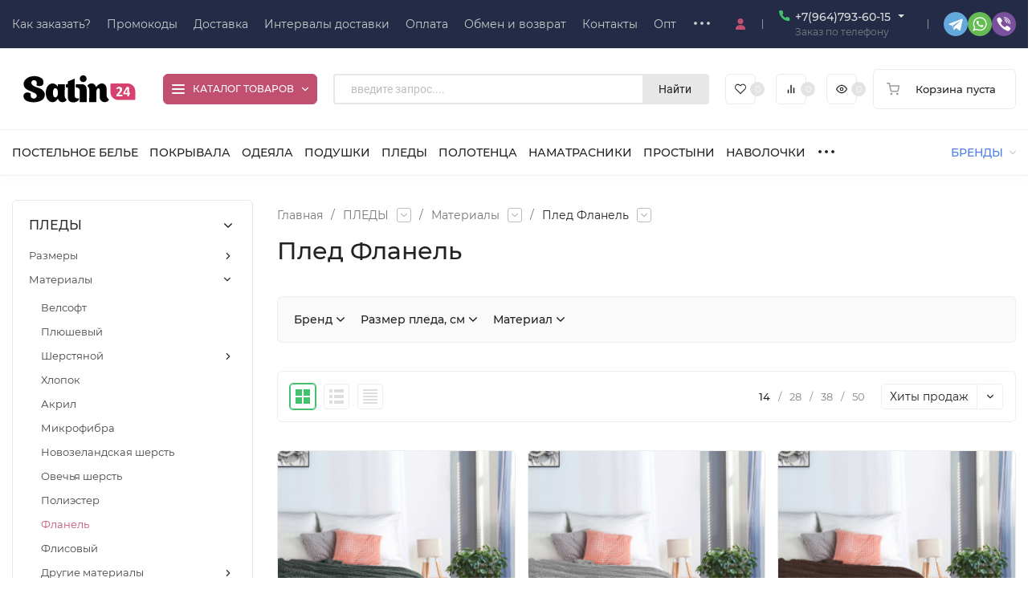

--- FILE ---
content_type: text/html; charset=utf-8
request_url: https://satin24.ru/pledy/pledy-materialy/flanel/
body_size: 83965
content:
<!DOCTYPE html>
<html lang="ru"><head><title>Плед Фланель – купить в интернет-магазине Satin24.ru</title><meta http-equiv="Content-Type" content="text/html; charset=utf-8"><meta name="viewport" content="width=device-width, initial-scale=1"><meta http-equiv="x-ua-compatible" content="IE=edge"><meta name="keywords" content="Фланель, ПЛЕДЫ, satin24.ru"><meta name="description" content="Плед Фланель по цене от 1 590 руб. В наличии более 346 моделей. Закажите онлайн с бесплатной доставкой по Москве, СПб и РФ. Смотрите все товары категории: ПЛЕДЫ в нашем онлайн каталоге с фото и отзывами."><meta name="theme-color" content="#c15070"><meta name="msapplication-navbutton-color" content="#c15070"><meta name="apple-mobile-web-app-status-bar-style" content="#c15070"><link rel="shortcut icon" href="/favicon.ico"><!-- rss --><link rel="alternate" type="application/rss+xml" title="satin24.ru" href="https://satin24.ru/blog/rss/"><link rel="preload" as="font" href="/wa-data/public/site/themes/insales/css/montserrat-v15-latin_cyrillic-500.woff2" crossorigin><link rel="preload" as="font" href="/wa-data/public/site/themes/insales/css/montserrat-v15-latin_cyrillic-600.woff2" crossorigin><link rel="preload" as="font" href="/wa-data/public/site/themes/insales/css/montserrat-v15-latin_cyrillic-regular.woff2" crossorigin><style>:root {--site-max-width: 1480px;--font-family: "Montserrat", sans-serif;--font-weight: 500;--slider-height: 462px;--cheme-color: #c15070;--cheme-color-dop: #43c16d;--t-p-t: 12px;--t-p-b: 12px;--m-p-t: 25px;--m-p-b: 25px;--b-p-t: 15px;--b-p-b: 15px;--c-ht-b: #4E7DF1;--c-ht-b-c: #fff;--c-h-t: #232b46;--c-h-t-w: #232b46;--c-h-t-b: #f1f1f1;--c-h-m: #fff;--c-h-m-w: #fff;--c-h-m-b: #f1f1f1;--c-h-b: #fff;--c-h-b-w: #fff;--c-h-b-b: #f1f1f1;--c-h-li-1: #222;--c-h-li-1-h: #c15070;--c-h-li-1-b: #ffd600;--c-h-li-2: #222;--c-h-li-2-h: #c15070;--c-h-li-2-b: #ffd600;--c-h-li-3: #222;--c-h-li-3-h: #c15070;--c-h-li-3-b: #ffd600;--c-h-lo: #ccc;--c-h-lo-h: #ccc;--c-h-lo-i: #ccc;--c-h-lo-i-h: #ccc;--c-h-ad-i: #f50;--c-h-ad-t: #222;--c-h-ad: #808080;--c-h-mo-i: #f50;--c-h-mo-t: #222;--c-h-mo: #808080;--c-h-re-i: #f50;--c-h-re-t: #ffffff;--c-h-re: #ffffff;--c-h-re-h: #fa9f9f;--c-h-ph-1: #ddd;--c-h-ph-1-h: #ccc;--c-h-ph-1-t: #808080;--c-h-ph-1-i-f: #fff;--c-h-ph-1-i: #43c16d;--c-h-ph-2-i: #43c16d;--c-h-ph-3: #222;--c-h-ph-3-h: #222;--c-h-ph-3-t: #808080;--c-h-ph-3-i-f: #fff;--c-h-ph-3-i: #c15070;--c-h-br: #4e7df1;--c-h-br-h: #c15070;--c-h-br-i: #ccc;--c-h-br-i-h: #ccc;--c-h-a-f: #fff;--c-h-a-b: #ebebeb;--c-h-a-b-h: #ebebeb;--c-h-a-e: #c15070;--c-h-a-i: #c15070;--c-h-a-i-h: #c15070;--c-h-a-t: #ccc;--c-h-a-t-h: #fff;--c-h-i-f: #fff;--c-h-i-b: #ebebeb;--c-h-i-b-h: #ebebeb;--c-h-i-e: #c15070;--c-h-i: #222;--c-h-i-h: #c15070;--c-h-i-t: #222;--c-h-i-t-h: #c15070;--c-h-i-c: #43c16d;--c-h-i-c-d: #e3e3e3;--c-h-i-c-t: #fff;--c-h-c-f: #fff;--c-h-c-f-d: #fff;--c-h-c-f-h: #fff;--c-h-c-e: #c15070;--c-h-c-b: #ebebeb;--c-h-c-b-d: #ebebeb;--c-h-c-b-h: #ebebeb;--c-h-c-t: #222;--c-h-c-t-d: #222;--c-h-c-t-h: #222;--c-h-c-i: #fff;--c-h-c-i-d: #fff;--c-h-c-i-c: #c15070;--c-h-c-i-c-d: #9c9c9c;--c-h-c-i-c-h: #fff;--c-h-c-ic: #43c16d;--c-h-c-ic-d: #e3e3e3;--c-h-c-ic-c: #fff;--c-h-m-c: #ccc;--c-h-m-c-h: #fff;--c-h-m-c-a: #fff;--c-h-m-i-c: #ccc;--c-h-m-i-c-h: #fff;--c-h-m-i-c-a: #fff;--c-h-m-c-c: #222;--c-h-m-c-c-h: #c15070;--c-h-m-c-c-a: #c15070;--c-h-m-c-i-c: #BDBDBD;--c-h-m-c-i-c-h: #BDBDBD;--c-h-m-c-i-c-a: #000;--c-h-b-c-f: #c15070;--c-h-b-c-f-h: #4E7DF1;--c-h-b-c-e: #4E7DF1;--c-h-b-c-b: #c15070;--c-h-b-c-b-h: #ebebec;--c-h-b-c-c: #fff;--c-h-b-c-c-h: #fff;--c-h-b-c-bb: #fff;--c-h-b-c-bb-h: #fff;--c-h-t-f-f: #fff;--c-h-t-f-b-f: #c15070;--c-h-t-f-b-f-h: #4e7df1;--c-h-t-f-b-e: #4e7df1;--c-h-t-f-b-b: #ebebec;--c-h-t-f-b-b-h: #ebebec;--c-h-t-f-b-c: #fff;--c-h-t-f-b-c-h: #fff;--c-h-t-f-b: #fff;--c-h-t-f-b-h: #fff;--c-h-t-f-a-f: #fff;--c-h-t-f-a-b: #ebebeb;--c-h-t-f-a-b-h: #ebebeb;--c-h-t-f-a-e: #c15070;--c-h-t-f-a-i: #222;--c-h-t-f-a-i-h: #c15070;--c-h-t-f-a-t: #222;--c-h-t-f-a-t-h: #c15070;--c-h-t-f-i-f: #fff;--c-h-t-f-i-b: #ebebeb;--c-h-t-f-i-b-h: #ebebeb;--c-h-t-f-i-e: #c15070;--c-h-t-f-i: #222;--c-h-t-f-i-h: #c15070;--c-h-t-f-i-t: #222;--c-h-t-f-i-t-h: #c15070;--c-h-t-f-i-c: #43c16d;--c-h-t-f-i-c-d: #e3e3e3;--c-h-t-f-i-c-t: #fff;--c-h-t-f-c-f: #fff;--c-h-t-f-c-f-d: #fff;--c-h-t-f-c-f-h: #fff;--c-h-t-f-c-e: #c15070;--c-h-t-f-c-b: #ebebeb;--c-h-t-f-c-b-d: #ebebeb;--c-h-t-f-c-b-h: #ebebeb;--c-h-t-f-c-t: #222;--c-h-t-f-c-t-d: #222;--c-h-t-f-c-t-h: #222;--c-h-t-f-c-i: #c15070;--c-h-t-f-c-i-d: #f3f3f3;--c-h-t-f-c-i-c: #fff;--c-h-t-f-c-i-c-d: #9c9c9c;--c-h-t-f-c-i-c-h: #fff;--c-h-t-f-c-ic: #43c16d;--c-h-t-f-c-ic-d: #e3e3e3;--c-h-t-f-c-ic-c: #fff;--c-b: #c15070;--c-b-h: #5b88f7;--c-b-c: #fff;--c-b-c-h: #fff;--c-l-c-t-f: #232b46;--c-l-c-t-c: #fff;--c-l-c-a-f: #f7f7f7;--c-l-c-a-f-h: #eaeaea;--c-l-c-a-c: #222;--c-l-c-a-c-h: #c15070;--c-l-c-b-c: #ff6635;--c-l-c-b-c-h: #ff6635;--c-l-f-t-f: #232b46;--c-l-f-t-f-h: #232b46;--c-l-f-t-c: #fff;--c-l-f-t-c-h: #fff;--c-c-l-p-b: #ececec;--c-c-l-p-f: #fff;--c-c-l-p-f-f: #ff3100;--c-c-l-p-f-i: #fff;--c-c-l-p-c-f: #43c16d;--c-c-l-p-c-i: #fff;--c-c-l-i-f: #c15070;--c-b-n: #43C16D;--c-b-l: #FF4C3C;--c-b-b: #FF9444;--c-f-b: #e9e9e9;--c-f-c: #000000;--c-f-a: #000000;--c-f-a-h: #c15070;--c-f-t: #000000;--c-f-a-m: #000000;--c-f-a-m-h: #c15070;--c-f-i-c: #c15070;--c-f-p-f: #fff;--c-f-p-b: #e9e9e9;--c-f-p-i-f: #fff;--c-f-p-m: #c15070;--c-f-p-i-c: #222;--c-f-p-i-c-h: #c15070;--c-f-p-i: #222;--c-f-p-i-h: #c15070;--c-f-p-c-bg: #e3e3e3;--c-f-p-c-bg-a: #43c16d;--c-f-p-c-c: #fff;--c-f-p-c-f: #fff;--c-f-p-c: #222;--c-f-p-c-h: #c15070;--c-f-p-c-i: #c15070;--c-f-p-c-i-d: #f3f3f3;--c-f-p-c-i-c: #fff;--c-f-p-c-i-c-d: #9c9c9c;--c-f-p-c-c-bg: #43c16d;--c-f-p-c-c-bg-d: #e3e3e3;--c-f-p-c-c-c: #fff;--w-c: 300px;--w-l: 300px;--h-c-r: 6px;--h-c-h: 38px;--h-c-w: auto;--c-m-h-f: #fff;--c-m-b-f: #c15070;--c-m-s: #ccc;--c-m-i: #222;--c-m-i-c-a: #43c16d;--c-m-i-c: #e3e3e3;--c-m-i-t: #fff;--c-m-c-f: #fff;--c-m-c-f-d: #fff;--c-m-c-b: #ebebeb;--c-m-c-b-d: #ebebeb;--c-m-c-t: #222;--c-m-c-t-d: #222;--c-m-c-i: #fff;--c-m-c-i-d: #fff;--c-m-c-i-c: #c15070;--c-m-c-i-c-d: #9c9c9c;--c-m-c-i-co: #43c16d;--c-m-c-i-co-d: #e3e3e3;--c-m-c-i-co-c: #fff;--c-m-p-i: #43c16d;--c-m-p-t: #222;--c-m-p-d: #222;--c-m-p-h: #808080;--c-m-p-b: #fff;--c-m-p-b-i: #c15070;--c-m-p-f: #fff;--c-m-p-f-i: #4E7DF1;--c-m-p-c: #fff;--c-m-p-c-i: #c15070;--c-m-p-c-i-d: #9c9c9c;--c-m-p-c-c: #43c16d;--c-m-p-c-c-d: #e3e3e3;--c-m-p-c-c-c: #fff;--c-l-r: 5px;--c-l-m: 15px;--c-l-m-m: 10px;--cat-p-p: 100%;--c-m-m-p: #43c16d;--c-m-m-c: #c15070;--c-m-m-i: #222;--c-m-m-i-c-a: #43c16d;--c-m-m-i-c: #e3e3e3;--c-m-m-i-t: #fff;--c-m-m-i-l: #222;--c-m-b-b: #c15070;--c-m-b-b-th: #fff;--c-m-b-b-t: #fff;--c-m-b-b-s: #fff;--s-l-n: #ffea2c;--s-l-n-c: #222;--s-l-p: #c8efd5;--s-l-p-c: #222;}</style><link href="/wa-data/public/site/themes/insales/css/montserrat.min.css" rel="stylesheet"><link href="/wa-data/public/site/themes/insales/css/insale.min.css?v4.2.1.24" rel="stylesheet"><link href="/wa-data/public/site/themes/insales/css/user.css?v4.2.1.24" rel="stylesheet"><script>
!function(a,b){"object"==typeof module&&"object"==typeof module.exports?module.exports=a.document?b(a,!0):function(a){if(!a.document)throw new Error("jQuery requires a window with a document");return b(a)}:b(a)}("undefined"!=typeof window?window:this,function(a,b){var c=[],d=c.slice,e=c.concat,f=c.push,g=c.indexOf,h={},i=h.toString,j=h.hasOwnProperty,k={},l="1.11.1",m=function(a,b){return new m.fn.init(a,b)},n=/^[\s\uFEFF\xA0]+|[\s\uFEFF\xA0]+$/g,o=/^-ms-/,p=/-([\da-z])/gi,q=function(a,b){return b.toUpperCase()};m.fn=m.prototype={jquery:l,constructor:m,selector:"",length:0,toArray:function(){return d.call(this)},get:function(a){return null!=a?0>a?this[a+this.length]:this[a]:d.call(this)},pushStack:function(a){var b=m.merge(this.constructor(),a);return b.prevObject=this,b.context=this.context,b},each:function(a,b){return m.each(this,a,b)},map:function(a){return this.pushStack(m.map(this,function(b,c){return a.call(b,c,b)}))},slice:function(){return this.pushStack(d.apply(this,arguments))},first:function(){return this.eq(0)},last:function(){return this.eq(-1)},eq:function(a){var b=this.length,c=+a+(0>a?b:0);return this.pushStack(c>=0&&b>c?[this[c]]:[])},end:function(){return this.prevObject||this.constructor(null)},push:f,sort:c.sort,splice:c.splice},m.extend=m.fn.extend=function(){var a,b,c,d,e,f,g=arguments[0]||{},h=1,i=arguments.length,j=!1;for("boolean"==typeof g&&(j=g,g=arguments[h]||{},h++),"object"==typeof g||m.isFunction(g)||(g={}),h===i&&(g=this,h--);i>h;h++)if(null!=(e=arguments[h]))for(d in e)a=g[d],c=e[d],g!==c&&(j&&c&&(m.isPlainObject(c)||(b=m.isArray(c)))?(b?(b=!1,f=a&&m.isArray(a)?a:[]):f=a&&m.isPlainObject(a)?a:{},g[d]=m.extend(j,f,c)):void 0!==c&&(g[d]=c));return g},m.extend({expando:"jQuery"+(l+Math.random()).replace(/\D/g,""),isReady:!0,error:function(a){throw new Error(a)},noop:function(){},isFunction:function(a){return"function"===m.type(a)},isArray:Array.isArray||function(a){return"array"===m.type(a)},isWindow:function(a){return null!=a&&a==a.window},isNumeric:function(a){return!m.isArray(a)&&a-parseFloat(a)>=0},isEmptyObject:function(a){var b;for(b in a)return!1;return!0},isPlainObject:function(a){var b;if(!a||"object"!==m.type(a)||a.nodeType||m.isWindow(a))return!1;try{if(a.constructor&&!j.call(a,"constructor")&&!j.call(a.constructor.prototype,"isPrototypeOf"))return!1}catch(c){return!1}if(k.ownLast)for(b in a)return j.call(a,b);for(b in a);return void 0===b||j.call(a,b)},type:function(a){return null==a?a+"":"object"==typeof a||"function"==typeof a?h[i.call(a)]||"object":typeof a},globalEval:function(b){b&&m.trim(b)&&(a.execScript||function(b){a.eval.call(a,b)})(b)},camelCase:function(a){return a.replace(o,"ms-").replace(p,q)},nodeName:function(a,b){return a.nodeName&&a.nodeName.toLowerCase()===b.toLowerCase()},each:function(a,b,c){var d,e=0,f=a.length,g=r(a);if(c){if(g){for(;f>e;e++)if(d=b.apply(a[e],c),d===!1)break}else for(e in a)if(d=b.apply(a[e],c),d===!1)break}else if(g){for(;f>e;e++)if(d=b.call(a[e],e,a[e]),d===!1)break}else for(e in a)if(d=b.call(a[e],e,a[e]),d===!1)break;return a},trim:function(a){return null==a?"":(a+"").replace(n,"")},makeArray:function(a,b){var c=b||[];return null!=a&&(r(Object(a))?m.merge(c,"string"==typeof a?[a]:a):f.call(c,a)),c},inArray:function(a,b,c){var d;if(b){if(g)return g.call(b,a,c);for(d=b.length,c=c?0>c?Math.max(0,d+c):c:0;d>c;c++)if(c in b&&b[c]===a)return c}return-1},merge:function(a,b){var c=+b.length,d=0,e=a.length;while(c>d)a[e++]=b[d++];if(c!==c)while(void 0!==b[d])a[e++]=b[d++];return a.length=e,a},grep:function(a,b,c){for(var d,e=[],f=0,g=a.length,h=!c;g>f;f++)d=!b(a[f],f),d!==h&&e.push(a[f]);return e},map:function(a,b,c){var d,f=0,g=a.length,h=r(a),i=[];if(h)for(;g>f;f++)d=b(a[f],f,c),null!=d&&i.push(d);else for(f in a)d=b(a[f],f,c),null!=d&&i.push(d);return e.apply([],i)},guid:1,proxy:function(a,b){var c,e,f;return"string"==typeof b&&(f=a[b],b=a,a=f),m.isFunction(a)?(c=d.call(arguments,2),e=function(){return a.apply(b||this,c.concat(d.call(arguments)))},e.guid=a.guid=a.guid||m.guid++,e):void 0},now:function(){return+new Date},support:k}),m.each("Boolean Number String Function Array Date RegExp Object Error".split(" "),function(a,b){h["[object "+b+"]"]=b.toLowerCase()});function r(a){var b=a.length,c=m.type(a);return"function"===c||m.isWindow(a)?!1:1===a.nodeType&&b?!0:"array"===c||0===b||"number"==typeof b&&b>0&&b-1 in a}var s=function(a){var b,c,d,e,f,g,h,i,j,k,l,m,n,o,p,q,r,s,t,u="sizzle"+-new Date,v=a.document,w=0,x=0,y=gb(),z=gb(),A=gb(),B=function(a,b){return a===b&&(l=!0),0},C="undefined",D=1<<31,E={}.hasOwnProperty,F=[],G=F.pop,H=F.push,I=F.push,J=F.slice,K=F.indexOf||function(a){for(var b=0,c=this.length;c>b;b++)if(this[b]===a)return b;return-1},L="checked|selected|async|autofocus|autoplay|controls|defer|disabled|hidden|ismap|loop|multiple|open|readonly|required|scoped",M="[\\x20\\t\\r\\n\\f]",N="(?:\\\\.|[\\w-]|[^\\x00-\\xa0])+",O=N.replace("w","w#"),P="\\["+M+"*("+N+")(?:"+M+"*([*^$|!~]?=)"+M+"*(?:'((?:\\\\.|[^\\\\'])*)'|\"((?:\\\\.|[^\\\\\"])*)\"|("+O+"))|)"+M+"*\\]",Q=":("+N+")(?:\\((('((?:\\\\.|[^\\\\'])*)'|\"((?:\\\\.|[^\\\\\"])*)\")|((?:\\\\.|[^\\\\()[\\]]|"+P+")*)|.*)\\)|)",R=new RegExp("^"+M+"+|((?:^|[^\\\\])(?:\\\\.)*)"+M+"+$","g"),S=new RegExp("^"+M+"*,"+M+"*"),T=new RegExp("^"+M+"*([>+~]|"+M+")"+M+"*"),U=new RegExp("="+M+"*([^\\]'\"]*?)"+M+"*\\]","g"),V=new RegExp(Q),W=new RegExp("^"+O+"$"),X={ID:new RegExp("^#("+N+")"),CLASS:new RegExp("^\\.("+N+")"),TAG:new RegExp("^("+N.replace("w","w*")+")"),ATTR:new RegExp("^"+P),PSEUDO:new RegExp("^"+Q),CHILD:new RegExp("^:(only|first|last|nth|nth-last)-(child|of-type)(?:\\("+M+"*(even|odd|(([+-]|)(\\d*)n|)"+M+"*(?:([+-]|)"+M+"*(\\d+)|))"+M+"*\\)|)","i"),bool:new RegExp("^(?:"+L+")$","i"),needsContext:new RegExp("^"+M+"*[>+~]|:(even|odd|eq|gt|lt|nth|first|last)(?:\\("+M+"*((?:-\\d)?\\d*)"+M+"*\\)|)(?=[^-]|$)","i")},Y=/^(?:input|select|textarea|button)$/i,Z=/^h\d$/i,$=/^[^{]+\{\s*\[native \w/,_=/^(?:#([\w-]+)|(\w+)|\.([\w-]+))$/,ab=/[+~]/,bb=/'|\\/g,cb=new RegExp("\\\\([\\da-f]{1,6}"+M+"?|("+M+")|.)","ig"),db=function(a,b,c){var d="0x"+b-65536;return d!==d||c?b:0>d?String.fromCharCode(d+65536):String.fromCharCode(d>>10|55296,1023&d|56320)};try{I.apply(F=J.call(v.childNodes),v.childNodes),F[v.childNodes.length].nodeType}catch(eb){I={apply:F.length?function(a,b){H.apply(a,J.call(b))}:function(a,b){var c=a.length,d=0;while(a[c++]=b[d++]);a.length=c-1}}}function fb(a,b,d,e){var f,h,j,k,l,o,r,s,w,x;if((b?b.ownerDocument||b:v)!==n&&m(b),b=b||n,d=d||[],!a||"string"!=typeof a)return d;if(1!==(k=b.nodeType)&&9!==k)return[];if(p&&!e){if(f=_.exec(a))if(j=f[1]){if(9===k){if(h=b.getElementById(j),!h||!h.parentNode)return d;if(h.id===j)return d.push(h),d}else if(b.ownerDocument&&(h=b.ownerDocument.getElementById(j))&&t(b,h)&&h.id===j)return d.push(h),d}else{if(f[2])return I.apply(d,b.getElementsByTagName(a)),d;if((j=f[3])&&c.getElementsByClassName&&b.getElementsByClassName)return I.apply(d,b.getElementsByClassName(j)),d}if(c.qsa&&(!q||!q.test(a))){if(s=r=u,w=b,x=9===k&&a,1===k&&"object"!==b.nodeName.toLowerCase()){o=g(a),(r=b.getAttribute("id"))?s=r.replace(bb,"\\$&"):b.setAttribute("id",s),s="[id='"+s+"'] ",l=o.length;while(l--)o[l]=s+qb(o[l]);w=ab.test(a)&&ob(b.parentNode)||b,x=o.join(",")}if(x)try{return I.apply(d,w.querySelectorAll(x)),d}catch(y){}finally{r||b.removeAttribute("id")}}}return i(a.replace(R,"$1"),b,d,e)}function gb(){var a=[];function b(c,e){return a.push(c+" ")>d.cacheLength&&delete b[a.shift()],b[c+" "]=e}return b}function hb(a){return a[u]=!0,a}function ib(a){var b=n.createElement("div");try{return!!a(b)}catch(c){return!1}finally{b.parentNode&&b.parentNode.removeChild(b),b=null}}function jb(a,b){var c=a.split("|"),e=a.length;while(e--)d.attrHandle[c[e]]=b}function kb(a,b){var c=b&&a,d=c&&1===a.nodeType&&1===b.nodeType&&(~b.sourceIndex||D)-(~a.sourceIndex||D);if(d)return d;if(c)while(c=c.nextSibling)if(c===b)return-1;return a?1:-1}function lb(a){return function(b){var c=b.nodeName.toLowerCase();return"input"===c&&b.type===a}}function mb(a){return function(b){var c=b.nodeName.toLowerCase();return("input"===c||"button"===c)&&b.type===a}}function nb(a){return hb(function(b){return b=+b,hb(function(c,d){var e,f=a([],c.length,b),g=f.length;while(g--)c[e=f[g]]&&(c[e]=!(d[e]=c[e]))})})}function ob(a){return a&&typeof a.getElementsByTagName!==C&&a}c=fb.support={},f=fb.isXML=function(a){var b=a&&(a.ownerDocument||a).documentElement;return b?"HTML"!==b.nodeName:!1},m=fb.setDocument=function(a){var b,e=a?a.ownerDocument||a:v,g=e.defaultView;return e!==n&&9===e.nodeType&&e.documentElement?(n=e,o=e.documentElement,p=!f(e),g&&g!==g.top&&(g.addEventListener?g.addEventListener("unload",function(){m()},!1):g.attachEvent&&g.attachEvent("onunload",function(){m()})),c.attributes=ib(function(a){return a.className="i",!a.getAttribute("className")}),c.getElementsByTagName=ib(function(a){return a.appendChild(e.createComment("")),!a.getElementsByTagName("*").length}),c.getElementsByClassName=$.test(e.getElementsByClassName)&&ib(function(a){return a.innerHTML="<div class='a'></div><div class='a i'></div>",a.firstChild.className="i",2===a.getElementsByClassName("i").length}),c.getById=ib(function(a){return o.appendChild(a).id=u,!e.getElementsByName||!e.getElementsByName(u).length}),c.getById?(d.find.ID=function(a,b){if(typeof b.getElementById!==C&&p){var c=b.getElementById(a);return c&&c.parentNode?[c]:[]}},d.filter.ID=function(a){var b=a.replace(cb,db);return function(a){return a.getAttribute("id")===b}}):(delete d.find.ID,d.filter.ID=function(a){var b=a.replace(cb,db);return function(a){var c=typeof a.getAttributeNode!==C&&a.getAttributeNode("id");return c&&c.value===b}}),d.find.TAG=c.getElementsByTagName?function(a,b){return typeof b.getElementsByTagName!==C?b.getElementsByTagName(a):void 0}:function(a,b){var c,d=[],e=0,f=b.getElementsByTagName(a);if("*"===a){while(c=f[e++])1===c.nodeType&&d.push(c);return d}return f},d.find.CLASS=c.getElementsByClassName&&function(a,b){return typeof b.getElementsByClassName!==C&&p?b.getElementsByClassName(a):void 0},r=[],q=[],(c.qsa=$.test(e.querySelectorAll))&&(ib(function(a){a.innerHTML="<select msallowclip=''><option selected=''></option></select>",a.querySelectorAll("[msallowclip^='']").length&&q.push("[*^$]="+M+"*(?:''|\"\")"),a.querySelectorAll("[selected]").length||q.push("\\["+M+"*(?:value|"+L+")"),a.querySelectorAll(":checked").length||q.push(":checked")}),ib(function(a){var b=e.createElement("input");b.setAttribute("type","hidden"),a.appendChild(b).setAttribute("name","D"),a.querySelectorAll("[name=d]").length&&q.push("name"+M+"*[*^$|!~]?="),a.querySelectorAll(":enabled").length||q.push(":enabled",":disabled"),a.querySelectorAll("*,:x"),q.push(",.*:")})),(c.matchesSelector=$.test(s=o.matches||o.webkitMatchesSelector||o.mozMatchesSelector||o.oMatchesSelector||o.msMatchesSelector))&&ib(function(a){c.disconnectedMatch=s.call(a,"div"),s.call(a,"[s!='']:x"),r.push("!=",Q)}),q=q.length&&new RegExp(q.join("|")),r=r.length&&new RegExp(r.join("|")),b=$.test(o.compareDocumentPosition),t=b||$.test(o.contains)?function(a,b){var c=9===a.nodeType?a.documentElement:a,d=b&&b.parentNode;return a===d||!(!d||1!==d.nodeType||!(c.contains?c.contains(d):a.compareDocumentPosition&&16&a.compareDocumentPosition(d)))}:function(a,b){if(b)while(b=b.parentNode)if(b===a)return!0;return!1},B=b?function(a,b){if(a===b)return l=!0,0;var d=!a.compareDocumentPosition-!b.compareDocumentPosition;return d?d:(d=(a.ownerDocument||a)===(b.ownerDocument||b)?a.compareDocumentPosition(b):1,1&d||!c.sortDetached&&b.compareDocumentPosition(a)===d?a===e||a.ownerDocument===v&&t(v,a)?-1:b===e||b.ownerDocument===v&&t(v,b)?1:k?K.call(k,a)-K.call(k,b):0:4&d?-1:1)}:function(a,b){if(a===b)return l=!0,0;var c,d=0,f=a.parentNode,g=b.parentNode,h=[a],i=[b];if(!f||!g)return a===e?-1:b===e?1:f?-1:g?1:k?K.call(k,a)-K.call(k,b):0;if(f===g)return kb(a,b);c=a;while(c=c.parentNode)h.unshift(c);c=b;while(c=c.parentNode)i.unshift(c);while(h[d]===i[d])d++;return d?kb(h[d],i[d]):h[d]===v?-1:i[d]===v?1:0},e):n},fb.matches=function(a,b){return fb(a,null,null,b)},fb.matchesSelector=function(a,b){if((a.ownerDocument||a)!==n&&m(a),b=b.replace(U,"='$1']"),!(!c.matchesSelector||!p||r&&r.test(b)||q&&q.test(b)))try{var d=s.call(a,b);if(d||c.disconnectedMatch||a.document&&11!==a.document.nodeType)return d}catch(e){}return fb(b,n,null,[a]).length>0},fb.contains=function(a,b){return(a.ownerDocument||a)!==n&&m(a),t(a,b)},fb.attr=function(a,b){(a.ownerDocument||a)!==n&&m(a);var e=d.attrHandle[b.toLowerCase()],f=e&&E.call(d.attrHandle,b.toLowerCase())?e(a,b,!p):void 0;return void 0!==f?f:c.attributes||!p?a.getAttribute(b):(f=a.getAttributeNode(b))&&f.specified?f.value:null},fb.error=function(a){throw new Error("Syntax error, unrecognized expression: "+a)},fb.uniqueSort=function(a){var b,d=[],e=0,f=0;if(l=!c.detectDuplicates,k=!c.sortStable&&a.slice(0),a.sort(B),l){while(b=a[f++])b===a[f]&&(e=d.push(f));while(e--)a.splice(d[e],1)}return k=null,a},e=fb.getText=function(a){var b,c="",d=0,f=a.nodeType;if(f){if(1===f||9===f||11===f){if("string"==typeof a.textContent)return a.textContent;for(a=a.firstChild;a;a=a.nextSibling)c+=e(a)}else if(3===f||4===f)return a.nodeValue}else while(b=a[d++])c+=e(b);return c},d=fb.selectors={cacheLength:50,createPseudo:hb,match:X,attrHandle:{},find:{},relative:{">":{dir:"parentNode",first:!0}," ":{dir:"parentNode"},"+":{dir:"previousSibling",first:!0},"~":{dir:"previousSibling"}},preFilter:{ATTR:function(a){return a[1]=a[1].replace(cb,db),a[3]=(a[3]||a[4]||a[5]||"").replace(cb,db),"~="===a[2]&&(a[3]=" "+a[3]+" "),a.slice(0,4)},CHILD:function(a){return a[1]=a[1].toLowerCase(),"nth"===a[1].slice(0,3)?(a[3]||fb.error(a[0]),a[4]=+(a[4]?a[5]+(a[6]||1):2*("even"===a[3]||"odd"===a[3])),a[5]=+(a[7]+a[8]||"odd"===a[3])):a[3]&&fb.error(a[0]),a},PSEUDO:function(a){var b,c=!a[6]&&a[2];return X.CHILD.test(a[0])?null:(a[3]?a[2]=a[4]||a[5]||"":c&&V.test(c)&&(b=g(c,!0))&&(b=c.indexOf(")",c.length-b)-c.length)&&(a[0]=a[0].slice(0,b),a[2]=c.slice(0,b)),a.slice(0,3))}},filter:{TAG:function(a){var b=a.replace(cb,db).toLowerCase();return"*"===a?function(){return!0}:function(a){return a.nodeName&&a.nodeName.toLowerCase()===b}},CLASS:function(a){var b=y[a+" "];return b||(b=new RegExp("(^|"+M+")"+a+"("+M+"|$)"))&&y(a,function(a){return b.test("string"==typeof a.className&&a.className||typeof a.getAttribute!==C&&a.getAttribute("class")||"")})},ATTR:function(a,b,c){return function(d){var e=fb.attr(d,a);return null==e?"!="===b:b?(e+="","="===b?e===c:"!="===b?e!==c:"^="===b?c&&0===e.indexOf(c):"*="===b?c&&e.indexOf(c)>-1:"$="===b?c&&e.slice(-c.length)===c:"~="===b?(" "+e+" ").indexOf(c)>-1:"|="===b?e===c||e.slice(0,c.length+1)===c+"-":!1):!0}},CHILD:function(a,b,c,d,e){var f="nth"!==a.slice(0,3),g="last"!==a.slice(-4),h="of-type"===b;return 1===d&&0===e?function(a){return!!a.parentNode}:function(b,c,i){var j,k,l,m,n,o,p=f!==g?"nextSibling":"previousSibling",q=b.parentNode,r=h&&b.nodeName.toLowerCase(),s=!i&&!h;if(q){if(f){while(p){l=b;while(l=l[p])if(h?l.nodeName.toLowerCase()===r:1===l.nodeType)return!1;o=p="only"===a&&!o&&"nextSibling"}return!0}if(o=[g?q.firstChild:q.lastChild],g&&s){k=q[u]||(q[u]={}),j=k[a]||[],n=j[0]===w&&j[1],m=j[0]===w&&j[2],l=n&&q.childNodes[n];while(l=++n&&l&&l[p]||(m=n=0)||o.pop())if(1===l.nodeType&&++m&&l===b){k[a]=[w,n,m];break}}else if(s&&(j=(b[u]||(b[u]={}))[a])&&j[0]===w)m=j[1];else while(l=++n&&l&&l[p]||(m=n=0)||o.pop())if((h?l.nodeName.toLowerCase()===r:1===l.nodeType)&&++m&&(s&&((l[u]||(l[u]={}))[a]=[w,m]),l===b))break;return m-=e,m===d||m%d===0&&m/d>=0}}},PSEUDO:function(a,b){var c,e=d.pseudos[a]||d.setFilters[a.toLowerCase()]||fb.error("unsupported pseudo: "+a);return e[u]?e(b):e.length>1?(c=[a,a,"",b],d.setFilters.hasOwnProperty(a.toLowerCase())?hb(function(a,c){var d,f=e(a,b),g=f.length;while(g--)d=K.call(a,f[g]),a[d]=!(c[d]=f[g])}):function(a){return e(a,0,c)}):e}},pseudos:{not:hb(function(a){var b=[],c=[],d=h(a.replace(R,"$1"));return d[u]?hb(function(a,b,c,e){var f,g=d(a,null,e,[]),h=a.length;while(h--)(f=g[h])&&(a[h]=!(b[h]=f))}):function(a,e,f){return b[0]=a,d(b,null,f,c),!c.pop()}}),has:hb(function(a){return function(b){return fb(a,b).length>0}}),contains:hb(function(a){return function(b){return(b.textContent||b.innerText||e(b)).indexOf(a)>-1}}),lang:hb(function(a){return W.test(a||"")||fb.error("unsupported lang: "+a),a=a.replace(cb,db).toLowerCase(),function(b){var c;do if(c=p?b.lang:b.getAttribute("xml:lang")||b.getAttribute("lang"))return c=c.toLowerCase(),c===a||0===c.indexOf(a+"-");while((b=b.parentNode)&&1===b.nodeType);return!1}}),target:function(b){var c=a.location&&a.location.hash;return c&&c.slice(1)===b.id},root:function(a){return a===o},focus:function(a){return a===n.activeElement&&(!n.hasFocus||n.hasFocus())&&!!(a.type||a.href||~a.tabIndex)},enabled:function(a){return a.disabled===!1},disabled:function(a){return a.disabled===!0},checked:function(a){var b=a.nodeName.toLowerCase();return"input"===b&&!!a.checked||"option"===b&&!!a.selected},selected:function(a){return a.parentNode&&a.parentNode.selectedIndex,a.selected===!0},empty:function(a){for(a=a.firstChild;a;a=a.nextSibling)if(a.nodeType<6)return!1;return!0},parent:function(a){return!d.pseudos.empty(a)},header:function(a){return Z.test(a.nodeName)},input:function(a){return Y.test(a.nodeName)},button:function(a){var b=a.nodeName.toLowerCase();return"input"===b&&"button"===a.type||"button"===b},text:function(a){var b;return"input"===a.nodeName.toLowerCase()&&"text"===a.type&&(null==(b=a.getAttribute("type"))||"text"===b.toLowerCase())},first:nb(function(){return[0]}),last:nb(function(a,b){return[b-1]}),eq:nb(function(a,b,c){return[0>c?c+b:c]}),even:nb(function(a,b){for(var c=0;b>c;c+=2)a.push(c);return a}),odd:nb(function(a,b){for(var c=1;b>c;c+=2)a.push(c);return a}),lt:nb(function(a,b,c){for(var d=0>c?c+b:c;--d>=0;)a.push(d);return a}),gt:nb(function(a,b,c){for(var d=0>c?c+b:c;++d<b;)a.push(d);return a})}},d.pseudos.nth=d.pseudos.eq;for(b in{radio:!0,checkbox:!0,file:!0,password:!0,image:!0})d.pseudos[b]=lb(b);for(b in{submit:!0,reset:!0})d.pseudos[b]=mb(b);function pb(){}pb.prototype=d.filters=d.pseudos,d.setFilters=new pb,g=fb.tokenize=function(a,b){var c,e,f,g,h,i,j,k=z[a+" "];if(k)return b?0:k.slice(0);h=a,i=[],j=d.preFilter;while(h){(!c||(e=S.exec(h)))&&(e&&(h=h.slice(e[0].length)||h),i.push(f=[])),c=!1,(e=T.exec(h))&&(c=e.shift(),f.push({value:c,type:e[0].replace(R," ")}),h=h.slice(c.length));for(g in d.filter)!(e=X[g].exec(h))||j[g]&&!(e=j[g](e))||(c=e.shift(),f.push({value:c,type:g,matches:e}),h=h.slice(c.length));if(!c)break}return b?h.length:h?fb.error(a):z(a,i).slice(0)};function qb(a){for(var b=0,c=a.length,d="";c>b;b++)d+=a[b].value;return d}function rb(a,b,c){var d=b.dir,e=c&&"parentNode"===d,f=x++;return b.first?function(b,c,f){while(b=b[d])if(1===b.nodeType||e)return a(b,c,f)}:function(b,c,g){var h,i,j=[w,f];if(g){while(b=b[d])if((1===b.nodeType||e)&&a(b,c,g))return!0}else while(b=b[d])if(1===b.nodeType||e){if(i=b[u]||(b[u]={}),(h=i[d])&&h[0]===w&&h[1]===f)return j[2]=h[2];if(i[d]=j,j[2]=a(b,c,g))return!0}}}function sb(a){return a.length>1?function(b,c,d){var e=a.length;while(e--)if(!a[e](b,c,d))return!1;return!0}:a[0]}function tb(a,b,c){for(var d=0,e=b.length;e>d;d++)fb(a,b[d],c);return c}function ub(a,b,c,d,e){for(var f,g=[],h=0,i=a.length,j=null!=b;i>h;h++)(f=a[h])&&(!c||c(f,d,e))&&(g.push(f),j&&b.push(h));return g}function vb(a,b,c,d,e,f){return d&&!d[u]&&(d=vb(d)),e&&!e[u]&&(e=vb(e,f)),hb(function(f,g,h,i){var j,k,l,m=[],n=[],o=g.length,p=f||tb(b||"*",h.nodeType?[h]:h,[]),q=!a||!f&&b?p:ub(p,m,a,h,i),r=c?e||(f?a:o||d)?[]:g:q;if(c&&c(q,r,h,i),d){j=ub(r,n),d(j,[],h,i),k=j.length;while(k--)(l=j[k])&&(r[n[k]]=!(q[n[k]]=l))}if(f){if(e||a){if(e){j=[],k=r.length;while(k--)(l=r[k])&&j.push(q[k]=l);e(null,r=[],j,i)}k=r.length;while(k--)(l=r[k])&&(j=e?K.call(f,l):m[k])>-1&&(f[j]=!(g[j]=l))}}else r=ub(r===g?r.splice(o,r.length):r),e?e(null,g,r,i):I.apply(g,r)})}function wb(a){for(var b,c,e,f=a.length,g=d.relative[a[0].type],h=g||d.relative[" "],i=g?1:0,k=rb(function(a){return a===b},h,!0),l=rb(function(a){return K.call(b,a)>-1},h,!0),m=[function(a,c,d){return!g&&(d||c!==j)||((b=c).nodeType?k(a,c,d):l(a,c,d))}];f>i;i++)if(c=d.relative[a[i].type])m=[rb(sb(m),c)];else{if(c=d.filter[a[i].type].apply(null,a[i].matches),c[u]){for(e=++i;f>e;e++)if(d.relative[a[e].type])break;return vb(i>1&&sb(m),i>1&&qb(a.slice(0,i-1).concat({value:" "===a[i-2].type?"*":""})).replace(R,"$1"),c,e>i&&wb(a.slice(i,e)),f>e&&wb(a=a.slice(e)),f>e&&qb(a))}m.push(c)}return sb(m)}function xb(a,b){var c=b.length>0,e=a.length>0,f=function(f,g,h,i,k){var l,m,o,p=0,q="0",r=f&&[],s=[],t=j,u=f||e&&d.find.TAG("*",k),v=w+=null==t?1:Math.random()||.1,x=u.length;for(k&&(j=g!==n&&g);q!==x&&null!=(l=u[q]);q++){if(e&&l){m=0;while(o=a[m++])if(o(l,g,h)){i.push(l);break}k&&(w=v)}c&&((l=!o&&l)&&p--,f&&r.push(l))}if(p+=q,c&&q!==p){m=0;while(o=b[m++])o(r,s,g,h);if(f){if(p>0)while(q--)r[q]||s[q]||(s[q]=G.call(i));s=ub(s)}I.apply(i,s),k&&!f&&s.length>0&&p+b.length>1&&fb.uniqueSort(i)}return k&&(w=v,j=t),r};return c?hb(f):f}return h=fb.compile=function(a,b){var c,d=[],e=[],f=A[a+" "];if(!f){b||(b=g(a)),c=b.length;while(c--)f=wb(b[c]),f[u]?d.push(f):e.push(f);f=A(a,xb(e,d)),f.selector=a}return f},i=fb.select=function(a,b,e,f){var i,j,k,l,m,n="function"==typeof a&&a,o=!f&&g(a=n.selector||a);if(e=e||[],1===o.length){if(j=o[0]=o[0].slice(0),j.length>2&&"ID"===(k=j[0]).type&&c.getById&&9===b.nodeType&&p&&d.relative[j[1].type]){if(b=(d.find.ID(k.matches[0].replace(cb,db),b)||[])[0],!b)return e;n&&(b=b.parentNode),a=a.slice(j.shift().value.length)}i=X.needsContext.test(a)?0:j.length;while(i--){if(k=j[i],d.relative[l=k.type])break;if((m=d.find[l])&&(f=m(k.matches[0].replace(cb,db),ab.test(j[0].type)&&ob(b.parentNode)||b))){if(j.splice(i,1),a=f.length&&qb(j),!a)return I.apply(e,f),e;break}}}return(n||h(a,o))(f,b,!p,e,ab.test(a)&&ob(b.parentNode)||b),e},c.sortStable=u.split("").sort(B).join("")===u,c.detectDuplicates=!!l,m(),c.sortDetached=ib(function(a){return 1&a.compareDocumentPosition(n.createElement("div"))}),ib(function(a){return a.innerHTML="<a href='#'></a>","#"===a.firstChild.getAttribute("href")})||jb("type|href|height|width",function(a,b,c){return c?void 0:a.getAttribute(b,"type"===b.toLowerCase()?1:2)}),c.attributes&&ib(function(a){return a.innerHTML="<input/>",a.firstChild.setAttribute("value",""),""===a.firstChild.getAttribute("value")})||jb("value",function(a,b,c){return c||"input"!==a.nodeName.toLowerCase()?void 0:a.defaultValue}),ib(function(a){return null==a.getAttribute("disabled")})||jb(L,function(a,b,c){var d;return c?void 0:a[b]===!0?b.toLowerCase():(d=a.getAttributeNode(b))&&d.specified?d.value:null}),fb}(a);m.find=s,m.expr=s.selectors,m.expr[":"]=m.expr.pseudos,m.unique=s.uniqueSort,m.text=s.getText,m.isXMLDoc=s.isXML,m.contains=s.contains;var t=m.expr.match.needsContext,u=/^<(\w+)\s*\/?>(?:<\/\1>|)$/,v=/^.[^:#\[\.,]*$/;function w(a,b,c){if(m.isFunction(b))return m.grep(a,function(a,d){return!!b.call(a,d,a)!==c});if(b.nodeType)return m.grep(a,function(a){return a===b!==c});if("string"==typeof b){if(v.test(b))return m.filter(b,a,c);b=m.filter(b,a)}return m.grep(a,function(a){return m.inArray(a,b)>=0!==c})}m.filter=function(a,b,c){var d=b[0];return c&&(a=":not("+a+")"),1===b.length&&1===d.nodeType?m.find.matchesSelector(d,a)?[d]:[]:m.find.matches(a,m.grep(b,function(a){return 1===a.nodeType}))},m.fn.extend({find:function(a){var b,c=[],d=this,e=d.length;if("string"!=typeof a)return this.pushStack(m(a).filter(function(){for(b=0;e>b;b++)if(m.contains(d[b],this))return!0}));for(b=0;e>b;b++)m.find(a,d[b],c);return c=this.pushStack(e>1?m.unique(c):c),c.selector=this.selector?this.selector+" "+a:a,c},filter:function(a){return this.pushStack(w(this,a||[],!1))},not:function(a){return this.pushStack(w(this,a||[],!0))},is:function(a){return!!w(this,"string"==typeof a&&t.test(a)?m(a):a||[],!1).length}});var x,y=a.document,z=/^(?:\s*(<[\w\W]+>)[^>]*|#([\w-]*))$/,A=m.fn.init=function(a,b){var c,d;if(!a)return this;if("string"==typeof a){if(c="<"===a.charAt(0)&&">"===a.charAt(a.length-1)&&a.length>=3?[null,a,null]:z.exec(a),!c||!c[1]&&b)return!b||b.jquery?(b||x).find(a):this.constructor(b).find(a);if(c[1]){if(b=b instanceof m?b[0]:b,m.merge(this,m.parseHTML(c[1],b&&b.nodeType?b.ownerDocument||b:y,!0)),u.test(c[1])&&m.isPlainObject(b))for(c in b)m.isFunction(this[c])?this[c](b[c]):this.attr(c,b[c]);return this}if(d=y.getElementById(c[2]),d&&d.parentNode){if(d.id!==c[2])return x.find(a);this.length=1,this[0]=d}return this.context=y,this.selector=a,this}return a.nodeType?(this.context=this[0]=a,this.length=1,this):m.isFunction(a)?"undefined"!=typeof x.ready?x.ready(a):a(m):(void 0!==a.selector&&(this.selector=a.selector,this.context=a.context),m.makeArray(a,this))};A.prototype=m.fn,x=m(y);var B=/^(?:parents|prev(?:Until|All))/,C={children:!0,contents:!0,next:!0,prev:!0};m.extend({dir:function(a,b,c){var d=[],e=a[b];while(e&&9!==e.nodeType&&(void 0===c||1!==e.nodeType||!m(e).is(c)))1===e.nodeType&&d.push(e),e=e[b];return d},sibling:function(a,b){for(var c=[];a;a=a.nextSibling)1===a.nodeType&&a!==b&&c.push(a);return c}}),m.fn.extend({has:function(a){var b,c=m(a,this),d=c.length;return this.filter(function(){for(b=0;d>b;b++)if(m.contains(this,c[b]))return!0})},closest:function(a,b){for(var c,d=0,e=this.length,f=[],g=t.test(a)||"string"!=typeof a?m(a,b||this.context):0;e>d;d++)for(c=this[d];c&&c!==b;c=c.parentNode)if(c.nodeType<11&&(g?g.index(c)>-1:1===c.nodeType&&m.find.matchesSelector(c,a))){f.push(c);break}return this.pushStack(f.length>1?m.unique(f):f)},index:function(a){return a?"string"==typeof a?m.inArray(this[0],m(a)):m.inArray(a.jquery?a[0]:a,this):this[0]&&this[0].parentNode?this.first().prevAll().length:-1},add:function(a,b){return this.pushStack(m.unique(m.merge(this.get(),m(a,b))))},addBack:function(a){return this.add(null==a?this.prevObject:this.prevObject.filter(a))}});function D(a,b){do a=a[b];while(a&&1!==a.nodeType);return a}m.each({parent:function(a){var b=a.parentNode;return b&&11!==b.nodeType?b:null},parents:function(a){return m.dir(a,"parentNode")},parentsUntil:function(a,b,c){return m.dir(a,"parentNode",c)},next:function(a){return D(a,"nextSibling")},prev:function(a){return D(a,"previousSibling")},nextAll:function(a){return m.dir(a,"nextSibling")},prevAll:function(a){return m.dir(a,"previousSibling")},nextUntil:function(a,b,c){return m.dir(a,"nextSibling",c)},prevUntil:function(a,b,c){return m.dir(a,"previousSibling",c)},siblings:function(a){return m.sibling((a.parentNode||{}).firstChild,a)},children:function(a){return m.sibling(a.firstChild)},contents:function(a){return m.nodeName(a,"iframe")?a.contentDocument||a.contentWindow.document:m.merge([],a.childNodes)}},function(a,b){m.fn[a]=function(c,d){var e=m.map(this,b,c);return"Until"!==a.slice(-5)&&(d=c),d&&"string"==typeof d&&(e=m.filter(d,e)),this.length>1&&(C[a]||(e=m.unique(e)),B.test(a)&&(e=e.reverse())),this.pushStack(e)}});var E=/\S+/g,F={};function G(a){var b=F[a]={};return m.each(a.match(E)||[],function(a,c){b[c]=!0}),b}m.Callbacks=function(a){a="string"==typeof a?F[a]||G(a):m.extend({},a);var b,c,d,e,f,g,h=[],i=!a.once&&[],j=function(l){for(c=a.memory&&l,d=!0,f=g||0,g=0,e=h.length,b=!0;h&&e>f;f++)if(h[f].apply(l[0],l[1])===!1&&a.stopOnFalse){c=!1;break}b=!1,h&&(i?i.length&&j(i.shift()):c?h=[]:k.disable())},k={add:function(){if(h){var d=h.length;!function f(b){m.each(b,function(b,c){var d=m.type(c);"function"===d?a.unique&&k.has(c)||h.push(c):c&&c.length&&"string"!==d&&f(c)})}(arguments),b?e=h.length:c&&(g=d,j(c))}return this},remove:function(){return h&&m.each(arguments,function(a,c){var d;while((d=m.inArray(c,h,d))>-1)h.splice(d,1),b&&(e>=d&&e--,f>=d&&f--)}),this},has:function(a){return a?m.inArray(a,h)>-1:!(!h||!h.length)},empty:function(){return h=[],e=0,this},disable:function(){return h=i=c=void 0,this},disabled:function(){return!h},lock:function(){return i=void 0,c||k.disable(),this},locked:function(){return!i},fireWith:function(a,c){return!h||d&&!i||(c=c||[],c=[a,c.slice?c.slice():c],b?i.push(c):j(c)),this},fire:function(){return k.fireWith(this,arguments),this},fired:function(){return!!d}};return k},m.extend({Deferred:function(a){var b=[["resolve","done",m.Callbacks("once memory"),"resolved"],["reject","fail",m.Callbacks("once memory"),"rejected"],["notify","progress",m.Callbacks("memory")]],c="pending",d={state:function(){return c},always:function(){return e.done(arguments).fail(arguments),this},then:function(){var a=arguments;return m.Deferred(function(c){m.each(b,function(b,f){var g=m.isFunction(a[b])&&a[b];e[f[1]](function(){var a=g&&g.apply(this,arguments);a&&m.isFunction(a.promise)?a.promise().done(c.resolve).fail(c.reject).progress(c.notify):c[f[0]+"With"](this===d?c.promise():this,g?[a]:arguments)})}),a=null}).promise()},promise:function(a){return null!=a?m.extend(a,d):d}},e={};return d.pipe=d.then,m.each(b,function(a,f){var g=f[2],h=f[3];d[f[1]]=g.add,h&&g.add(function(){c=h},b[1^a][2].disable,b[2][2].lock),e[f[0]]=function(){return e[f[0]+"With"](this===e?d:this,arguments),this},e[f[0]+"With"]=g.fireWith}),d.promise(e),a&&a.call(e,e),e},when:function(a){var b=0,c=d.call(arguments),e=c.length,f=1!==e||a&&m.isFunction(a.promise)?e:0,g=1===f?a:m.Deferred(),h=function(a,b,c){return function(e){b[a]=this,c[a]=arguments.length>1?d.call(arguments):e,c===i?g.notifyWith(b,c):--f||g.resolveWith(b,c)}},i,j,k;if(e>1)for(i=new Array(e),j=new Array(e),k=new Array(e);e>b;b++)c[b]&&m.isFunction(c[b].promise)?c[b].promise().done(h(b,k,c)).fail(g.reject).progress(h(b,j,i)):--f;return f||g.resolveWith(k,c),g.promise()}});var H;m.fn.ready=function(a){return m.ready.promise().done(a),this},m.extend({isReady:!1,readyWait:1,holdReady:function(a){a?m.readyWait++:m.ready(!0)},ready:function(a){if(a===!0?!--m.readyWait:!m.isReady){if(!y.body)return setTimeout(m.ready);m.isReady=!0,a!==!0&&--m.readyWait>0||(H.resolveWith(y,[m]),m.fn.triggerHandler&&(m(y).triggerHandler("ready"),m(y).off("ready")))}}});function I(){y.addEventListener?(y.removeEventListener("DOMContentLoaded",J,!1),a.removeEventListener("load",J,!1)):(y.detachEvent("onreadystatechange",J),a.detachEvent("onload",J))}function J(){(y.addEventListener||"load"===event.type||"complete"===y.readyState)&&(I(),m.ready())}m.ready.promise=function(b){if(!H)if(H=m.Deferred(),"complete"===y.readyState)setTimeout(m.ready);else if(y.addEventListener)y.addEventListener("DOMContentLoaded",J,!1),a.addEventListener("load",J,!1);else{y.attachEvent("onreadystatechange",J),a.attachEvent("onload",J);var c=!1;try{c=null==a.frameElement&&y.documentElement}catch(d){}c&&c.doScroll&&!function e(){if(!m.isReady){try{c.doScroll("left")}catch(a){return setTimeout(e,50)}I(),m.ready()}}()}return H.promise(b)};var K="undefined",L;for(L in m(k))break;k.ownLast="0"!==L,k.inlineBlockNeedsLayout=!1,m(function(){var a,b,c,d;c=y.getElementsByTagName("body")[0],c&&c.style&&(b=y.createElement("div"),d=y.createElement("div"),d.style.cssText="position:absolute;border:0;width:0;height:0;top:0;left:-9999px",c.appendChild(d).appendChild(b),typeof b.style.zoom!==K&&(b.style.cssText="display:inline;margin:0;border:0;padding:1px;width:1px;zoom:1",k.inlineBlockNeedsLayout=a=3===b.offsetWidth,a&&(c.style.zoom=1)),c.removeChild(d))}),function(){var a=y.createElement("div");if(null==k.deleteExpando){k.deleteExpando=!0;try{delete a.test}catch(b){k.deleteExpando=!1}}a=null}(),m.acceptData=function(a){var b=m.noData[(a.nodeName+" ").toLowerCase()],c=+a.nodeType||1;return 1!==c&&9!==c?!1:!b||b!==!0&&a.getAttribute("classid")===b};var M=/^(?:\{[\w\W]*\}|\[[\w\W]*\])$/,N=/([A-Z])/g;function O(a,b,c){if(void 0===c&&1===a.nodeType){var d="data-"+b.replace(N,"-$1").toLowerCase();if(c=a.getAttribute(d),"string"==typeof c){try{c="true"===c?!0:"false"===c?!1:"null"===c?null:+c+""===c?+c:M.test(c)?m.parseJSON(c):c}catch(e){}m.data(a,b,c)}else c=void 0}return c}function P(a){var b;for(b in a)if(("data"!==b||!m.isEmptyObject(a[b]))&&"toJSON"!==b)return!1;return!0}function Q(a,b,d,e){if(m.acceptData(a)){var f,g,h=m.expando,i=a.nodeType,j=i?m.cache:a,k=i?a[h]:a[h]&&h;
        if(k&&j[k]&&(e||j[k].data)||void 0!==d||"string"!=typeof b)return k||(k=i?a[h]=c.pop()||m.guid++:h),j[k]||(j[k]=i?{}:{toJSON:m.noop}),("object"==typeof b||"function"==typeof b)&&(e?j[k]=m.extend(j[k],b):j[k].data=m.extend(j[k].data,b)),g=j[k],e||(g.data||(g.data={}),g=g.data),void 0!==d&&(g[m.camelCase(b)]=d),"string"==typeof b?(f=g[b],null==f&&(f=g[m.camelCase(b)])):f=g,f}}function R(a,b,c){if(m.acceptData(a)){var d,e,f=a.nodeType,g=f?m.cache:a,h=f?a[m.expando]:m.expando;if(g[h]){if(b&&(d=c?g[h]:g[h].data)){m.isArray(b)?b=b.concat(m.map(b,m.camelCase)):b in d?b=[b]:(b=m.camelCase(b),b=b in d?[b]:b.split(" ")),e=b.length;while(e--)delete d[b[e]];if(c?!P(d):!m.isEmptyObject(d))return}(c||(delete g[h].data,P(g[h])))&&(f?m.cleanData([a],!0):k.deleteExpando||g!=g.window?delete g[h]:g[h]=null)}}}m.extend({cache:{},noData:{"applet ":!0,"embed ":!0,"object ":"clsid:D27CDB6E-AE6D-11cf-96B8-444553540000"},hasData:function(a){return a=a.nodeType?m.cache[a[m.expando]]:a[m.expando],!!a&&!P(a)},data:function(a,b,c){return Q(a,b,c)},removeData:function(a,b){return R(a,b)},_data:function(a,b,c){return Q(a,b,c,!0)},_removeData:function(a,b){return R(a,b,!0)}}),m.fn.extend({data:function(a,b){var c,d,e,f=this[0],g=f&&f.attributes;if(void 0===a){if(this.length&&(e=m.data(f),1===f.nodeType&&!m._data(f,"parsedAttrs"))){c=g.length;while(c--)g[c]&&(d=g[c].name,0===d.indexOf("data-")&&(d=m.camelCase(d.slice(5)),O(f,d,e[d])));m._data(f,"parsedAttrs",!0)}return e}return"object"==typeof a?this.each(function(){m.data(this,a)}):arguments.length>1?this.each(function(){m.data(this,a,b)}):f?O(f,a,m.data(f,a)):void 0},removeData:function(a){return this.each(function(){m.removeData(this,a)})}}),m.extend({queue:function(a,b,c){var d;return a?(b=(b||"fx")+"queue",d=m._data(a,b),c&&(!d||m.isArray(c)?d=m._data(a,b,m.makeArray(c)):d.push(c)),d||[]):void 0},dequeue:function(a,b){b=b||"fx";var c=m.queue(a,b),d=c.length,e=c.shift(),f=m._queueHooks(a,b),g=function(){m.dequeue(a,b)};"inprogress"===e&&(e=c.shift(),d--),e&&("fx"===b&&c.unshift("inprogress"),delete f.stop,e.call(a,g,f)),!d&&f&&f.empty.fire()},_queueHooks:function(a,b){var c=b+"queueHooks";return m._data(a,c)||m._data(a,c,{empty:m.Callbacks("once memory").add(function(){m._removeData(a,b+"queue"),m._removeData(a,c)})})}}),m.fn.extend({queue:function(a,b){var c=2;return"string"!=typeof a&&(b=a,a="fx",c--),arguments.length<c?m.queue(this[0],a):void 0===b?this:this.each(function(){var c=m.queue(this,a,b);m._queueHooks(this,a),"fx"===a&&"inprogress"!==c[0]&&m.dequeue(this,a)})},dequeue:function(a){return this.each(function(){m.dequeue(this,a)})},clearQueue:function(a){return this.queue(a||"fx",[])},promise:function(a,b){var c,d=1,e=m.Deferred(),f=this,g=this.length,h=function(){--d||e.resolveWith(f,[f])};"string"!=typeof a&&(b=a,a=void 0),a=a||"fx";while(g--)c=m._data(f[g],a+"queueHooks"),c&&c.empty&&(d++,c.empty.add(h));return h(),e.promise(b)}});var S=/[+-]?(?:\d*\.|)\d+(?:[eE][+-]?\d+|)/.source,T=["Top","Right","Bottom","Left"],U=function(a,b){return a=b||a,"none"===m.css(a,"display")||!m.contains(a.ownerDocument,a)},V=m.access=function(a,b,c,d,e,f,g){var h=0,i=a.length,j=null==c;if("object"===m.type(c)){e=!0;for(h in c)m.access(a,b,h,c[h],!0,f,g)}else if(void 0!==d&&(e=!0,m.isFunction(d)||(g=!0),j&&(g?(b.call(a,d),b=null):(j=b,b=function(a,b,c){return j.call(m(a),c)})),b))for(;i>h;h++)b(a[h],c,g?d:d.call(a[h],h,b(a[h],c)));return e?a:j?b.call(a):i?b(a[0],c):f},W=/^(?:checkbox|radio)$/i;!function(){var a=y.createElement("input"),b=y.createElement("div"),c=y.createDocumentFragment();if(b.innerHTML="  <link/><table></table><a href='/a'>a</a><input type='checkbox'/>",k.leadingWhitespace=3===b.firstChild.nodeType,k.tbody=!b.getElementsByTagName("tbody").length,k.htmlSerialize=!!b.getElementsByTagName("link").length,k.html5Clone="<:nav></:nav>"!==y.createElement("nav").cloneNode(!0).outerHTML,a.type="checkbox",a.checked=!0,c.appendChild(a),k.appendChecked=a.checked,b.innerHTML="<textarea>x</textarea>",k.noCloneChecked=!!b.cloneNode(!0).lastChild.defaultValue,c.appendChild(b),b.innerHTML="<input type='radio' checked='checked' name='t'/>",k.checkClone=b.cloneNode(!0).cloneNode(!0).lastChild.checked,k.noCloneEvent=!0,b.attachEvent&&(b.attachEvent("onclick",function(){k.noCloneEvent=!1}),b.cloneNode(!0).click()),null==k.deleteExpando){k.deleteExpando=!0;try{delete b.test}catch(d){k.deleteExpando=!1}}}(),function(){var b,c,d=y.createElement("div");for(b in{submit:!0,change:!0,focusin:!0})c="on"+b,(k[b+"Bubbles"]=c in a)||(d.setAttribute(c,"t"),k[b+"Bubbles"]=d.attributes[c].expando===!1);d=null}();var X=/^(?:input|select|textarea)$/i,Y=/^key/,Z=/^(?:mouse|pointer|contextmenu)|click/,$=/^(?:focusinfocus|focusoutblur)$/,_=/^([^.]*)(?:\.(.+)|)$/;function ab(){return!0}function bb(){return!1}function cb(){try{return y.activeElement}catch(a){}}m.event={global:{},add:function(a,b,c,d,e){var f,g,h,i,j,k,l,n,o,p,q,r=m._data(a);if(r){c.handler&&(i=c,c=i.handler,e=i.selector),c.guid||(c.guid=m.guid++),(g=r.events)||(g=r.events={}),(k=r.handle)||(k=r.handle=function(a){return typeof m===K||a&&m.event.triggered===a.type?void 0:m.event.dispatch.apply(k.elem,arguments)},k.elem=a),b=(b||"").match(E)||[""],h=b.length;while(h--)f=_.exec(b[h])||[],o=q=f[1],p=(f[2]||"").split(".").sort(),o&&(j=m.event.special[o]||{},o=(e?j.delegateType:j.bindType)||o,j=m.event.special[o]||{},l=m.extend({type:o,origType:q,data:d,handler:c,guid:c.guid,selector:e,needsContext:e&&m.expr.match.needsContext.test(e),namespace:p.join(".")},i),(n=g[o])||(n=g[o]=[],n.delegateCount=0,j.setup&&j.setup.call(a,d,p,k)!==!1||(a.addEventListener?a.addEventListener(o,k,!1):a.attachEvent&&a.attachEvent("on"+o,k))),j.add&&(j.add.call(a,l),l.handler.guid||(l.handler.guid=c.guid)),e?n.splice(n.delegateCount++,0,l):n.push(l),m.event.global[o]=!0);a=null}},remove:function(a,b,c,d,e){var f,g,h,i,j,k,l,n,o,p,q,r=m.hasData(a)&&m._data(a);if(r&&(k=r.events)){b=(b||"").match(E)||[""],j=b.length;while(j--)if(h=_.exec(b[j])||[],o=q=h[1],p=(h[2]||"").split(".").sort(),o){l=m.event.special[o]||{},o=(d?l.delegateType:l.bindType)||o,n=k[o]||[],h=h[2]&&new RegExp("(^|\\.)"+p.join("\\.(?:.*\\.|)")+"(\\.|$)"),i=f=n.length;while(f--)g=n[f],!e&&q!==g.origType||c&&c.guid!==g.guid||h&&!h.test(g.namespace)||d&&d!==g.selector&&("**"!==d||!g.selector)||(n.splice(f,1),g.selector&&n.delegateCount--,l.remove&&l.remove.call(a,g));i&&!n.length&&(l.teardown&&l.teardown.call(a,p,r.handle)!==!1||m.removeEvent(a,o,r.handle),delete k[o])}else for(o in k)m.event.remove(a,o+b[j],c,d,!0);m.isEmptyObject(k)&&(delete r.handle,m._removeData(a,"events"))}},trigger:function(b,c,d,e){var f,g,h,i,k,l,n,o=[d||y],p=j.call(b,"type")?b.type:b,q=j.call(b,"namespace")?b.namespace.split("."):[];if(h=l=d=d||y,3!==d.nodeType&&8!==d.nodeType&&!$.test(p+m.event.triggered)&&(p.indexOf(".")>=0&&(q=p.split("."),p=q.shift(),q.sort()),g=p.indexOf(":")<0&&"on"+p,b=b[m.expando]?b:new m.Event(p,"object"==typeof b&&b),b.isTrigger=e?2:3,b.namespace=q.join("."),b.namespace_re=b.namespace?new RegExp("(^|\\.)"+q.join("\\.(?:.*\\.|)")+"(\\.|$)"):null,b.result=void 0,b.target||(b.target=d),c=null==c?[b]:m.makeArray(c,[b]),k=m.event.special[p]||{},e||!k.trigger||k.trigger.apply(d,c)!==!1)){if(!e&&!k.noBubble&&!m.isWindow(d)){for(i=k.delegateType||p,$.test(i+p)||(h=h.parentNode);h;h=h.parentNode)o.push(h),l=h;l===(d.ownerDocument||y)&&o.push(l.defaultView||l.parentWindow||a)}n=0;while((h=o[n++])&&!b.isPropagationStopped())b.type=n>1?i:k.bindType||p,f=(m._data(h,"events")||{})[b.type]&&m._data(h,"handle"),f&&f.apply(h,c),f=g&&h[g],f&&f.apply&&m.acceptData(h)&&(b.result=f.apply(h,c),b.result===!1&&b.preventDefault());if(b.type=p,!e&&!b.isDefaultPrevented()&&(!k._default||k._default.apply(o.pop(),c)===!1)&&m.acceptData(d)&&g&&d[p]&&!m.isWindow(d)){l=d[g],l&&(d[g]=null),m.event.triggered=p;try{d[p]()}catch(r){}m.event.triggered=void 0,l&&(d[g]=l)}return b.result}},dispatch:function(a){a=m.event.fix(a);var b,c,e,f,g,h=[],i=d.call(arguments),j=(m._data(this,"events")||{})[a.type]||[],k=m.event.special[a.type]||{};if(i[0]=a,a.delegateTarget=this,!k.preDispatch||k.preDispatch.call(this,a)!==!1){h=m.event.handlers.call(this,a,j),b=0;while((f=h[b++])&&!a.isPropagationStopped()){a.currentTarget=f.elem,g=0;while((e=f.handlers[g++])&&!a.isImmediatePropagationStopped())(!a.namespace_re||a.namespace_re.test(e.namespace))&&(a.handleObj=e,a.data=e.data,c=((m.event.special[e.origType]||{}).handle||e.handler).apply(f.elem,i),void 0!==c&&(a.result=c)===!1&&(a.preventDefault(),a.stopPropagation()))}return k.postDispatch&&k.postDispatch.call(this,a),a.result}},handlers:function(a,b){var c,d,e,f,g=[],h=b.delegateCount,i=a.target;if(h&&i.nodeType&&(!a.button||"click"!==a.type))for(;i!=this;i=i.parentNode||this)if(1===i.nodeType&&(i.disabled!==!0||"click"!==a.type)){for(e=[],f=0;h>f;f++)d=b[f],c=d.selector+" ",void 0===e[c]&&(e[c]=d.needsContext?m(c,this).index(i)>=0:m.find(c,this,null,[i]).length),e[c]&&e.push(d);e.length&&g.push({elem:i,handlers:e})}return h<b.length&&g.push({elem:this,handlers:b.slice(h)}),g},fix:function(a){if(a[m.expando])return a;var b,c,d,e=a.type,f=a,g=this.fixHooks[e];g||(this.fixHooks[e]=g=Z.test(e)?this.mouseHooks:Y.test(e)?this.keyHooks:{}),d=g.props?this.props.concat(g.props):this.props,a=new m.Event(f),b=d.length;while(b--)c=d[b],a[c]=f[c];return a.target||(a.target=f.srcElement||y),3===a.target.nodeType&&(a.target=a.target.parentNode),a.metaKey=!!a.metaKey,g.filter?g.filter(a,f):a},props:"altKey bubbles cancelable ctrlKey currentTarget eventPhase metaKey relatedTarget shiftKey target timeStamp view which".split(" "),fixHooks:{},keyHooks:{props:"char charCode key keyCode".split(" "),filter:function(a,b){return null==a.which&&(a.which=null!=b.charCode?b.charCode:b.keyCode),a}},mouseHooks:{props:"button buttons clientX clientY fromElement offsetX offsetY pageX pageY screenX screenY toElement".split(" "),filter:function(a,b){var c,d,e,f=b.button,g=b.fromElement;return null==a.pageX&&null!=b.clientX&&(d=a.target.ownerDocument||y,e=d.documentElement,c=d.body,a.pageX=b.clientX+(e&&e.scrollLeft||c&&c.scrollLeft||0)-(e&&e.clientLeft||c&&c.clientLeft||0),a.pageY=b.clientY+(e&&e.scrollTop||c&&c.scrollTop||0)-(e&&e.clientTop||c&&c.clientTop||0)),!a.relatedTarget&&g&&(a.relatedTarget=g===a.target?b.toElement:g),a.which||void 0===f||(a.which=1&f?1:2&f?3:4&f?2:0),a}},special:{load:{noBubble:!0},focus:{trigger:function(){if(this!==cb()&&this.focus)try{return this.focus(),!1}catch(a){}},delegateType:"focusin"},blur:{trigger:function(){return this===cb()&&this.blur?(this.blur(),!1):void 0},delegateType:"focusout"},click:{trigger:function(){return m.nodeName(this,"input")&&"checkbox"===this.type&&this.click?(this.click(),!1):void 0},_default:function(a){return m.nodeName(a.target,"a")}},beforeunload:{postDispatch:function(a){void 0!==a.result&&a.originalEvent&&(a.originalEvent.returnValue=a.result)}}},simulate:function(a,b,c,d){var e=m.extend(new m.Event,c,{type:a,isSimulated:!0,originalEvent:{}});d?m.event.trigger(e,null,b):m.event.dispatch.call(b,e),e.isDefaultPrevented()&&c.preventDefault()}},m.removeEvent=y.removeEventListener?function(a,b,c){a.removeEventListener&&a.removeEventListener(b,c,!1)}:function(a,b,c){var d="on"+b;a.detachEvent&&(typeof a[d]===K&&(a[d]=null),a.detachEvent(d,c))},m.Event=function(a,b){return this instanceof m.Event?(a&&a.type?(this.originalEvent=a,this.type=a.type,this.isDefaultPrevented=a.defaultPrevented||void 0===a.defaultPrevented&&a.returnValue===!1?ab:bb):this.type=a,b&&m.extend(this,b),this.timeStamp=a&&a.timeStamp||m.now(),void(this[m.expando]=!0)):new m.Event(a,b)},m.Event.prototype={isDefaultPrevented:bb,isPropagationStopped:bb,isImmediatePropagationStopped:bb,preventDefault:function(){var a=this.originalEvent;this.isDefaultPrevented=ab,a&&(a.preventDefault?a.preventDefault():a.returnValue=!1)},stopPropagation:function(){var a=this.originalEvent;this.isPropagationStopped=ab,a&&(a.stopPropagation&&a.stopPropagation(),a.cancelBubble=!0)},stopImmediatePropagation:function(){var a=this.originalEvent;this.isImmediatePropagationStopped=ab,a&&a.stopImmediatePropagation&&a.stopImmediatePropagation(),this.stopPropagation()}},m.each({mouseenter:"mouseover",mouseleave:"mouseout",pointerenter:"pointerover",pointerleave:"pointerout"},function(a,b){m.event.special[a]={delegateType:b,bindType:b,handle:function(a){var c,d=this,e=a.relatedTarget,f=a.handleObj;return(!e||e!==d&&!m.contains(d,e))&&(a.type=f.origType,c=f.handler.apply(this,arguments),a.type=b),c}}}),k.submitBubbles||(m.event.special.submit={setup:function(){return m.nodeName(this,"form")?!1:void m.event.add(this,"click._submit keypress._submit",function(a){var b=a.target,c=m.nodeName(b,"input")||m.nodeName(b,"button")?b.form:void 0;c&&!m._data(c,"submitBubbles")&&(m.event.add(c,"submit._submit",function(a){a._submit_bubble=!0}),m._data(c,"submitBubbles",!0))})},postDispatch:function(a){a._submit_bubble&&(delete a._submit_bubble,this.parentNode&&!a.isTrigger&&m.event.simulate("submit",this.parentNode,a,!0))},teardown:function(){return m.nodeName(this,"form")?!1:void m.event.remove(this,"._submit")}}),k.changeBubbles||(m.event.special.change={setup:function(){return X.test(this.nodeName)?(("checkbox"===this.type||"radio"===this.type)&&(m.event.add(this,"propertychange._change",function(a){"checked"===a.originalEvent.propertyName&&(this._just_changed=!0)}),m.event.add(this,"click._change",function(a){this._just_changed&&!a.isTrigger&&(this._just_changed=!1),m.event.simulate("change",this,a,!0)})),!1):void m.event.add(this,"beforeactivate._change",function(a){var b=a.target;X.test(b.nodeName)&&!m._data(b,"changeBubbles")&&(m.event.add(b,"change._change",function(a){!this.parentNode||a.isSimulated||a.isTrigger||m.event.simulate("change",this.parentNode,a,!0)}),m._data(b,"changeBubbles",!0))})},handle:function(a){var b=a.target;return this!==b||a.isSimulated||a.isTrigger||"radio"!==b.type&&"checkbox"!==b.type?a.handleObj.handler.apply(this,arguments):void 0},teardown:function(){return m.event.remove(this,"._change"),!X.test(this.nodeName)}}),k.focusinBubbles||m.each({focus:"focusin",blur:"focusout"},function(a,b){var c=function(a){m.event.simulate(b,a.target,m.event.fix(a),!0)};m.event.special[b]={setup:function(){var d=this.ownerDocument||this,e=m._data(d,b);e||d.addEventListener(a,c,!0),m._data(d,b,(e||0)+1)},teardown:function(){var d=this.ownerDocument||this,e=m._data(d,b)-1;e?m._data(d,b,e):(d.removeEventListener(a,c,!0),m._removeData(d,b))}}}),m.fn.extend({on:function(a,b,c,d,e){var f,g;if("object"==typeof a){"string"!=typeof b&&(c=c||b,b=void 0);for(f in a)this.on(f,b,c,a[f],e);return this}if(null==c&&null==d?(d=b,c=b=void 0):null==d&&("string"==typeof b?(d=c,c=void 0):(d=c,c=b,b=void 0)),d===!1)d=bb;else if(!d)return this;return 1===e&&(g=d,d=function(a){return m().off(a),g.apply(this,arguments)},d.guid=g.guid||(g.guid=m.guid++)),this.each(function(){m.event.add(this,a,d,c,b)})},one:function(a,b,c,d){return this.on(a,b,c,d,1)},off:function(a,b,c){var d,e;if(a&&a.preventDefault&&a.handleObj)return d=a.handleObj,m(a.delegateTarget).off(d.namespace?d.origType+"."+d.namespace:d.origType,d.selector,d.handler),this;if("object"==typeof a){for(e in a)this.off(e,b,a[e]);return this}return(b===!1||"function"==typeof b)&&(c=b,b=void 0),c===!1&&(c=bb),this.each(function(){m.event.remove(this,a,c,b)})},trigger:function(a,b){return this.each(function(){m.event.trigger(a,b,this)})},triggerHandler:function(a,b){var c=this[0];return c?m.event.trigger(a,b,c,!0):void 0}});function db(a){var b=eb.split("|"),c=a.createDocumentFragment();if(c.createElement)while(b.length)c.createElement(b.pop());return c}var eb="abbr|article|aside|audio|bdi|canvas|data|datalist|details|figcaption|figure|footer|header|hgroup|mark|meter|nav|output|progress|section|summary|time|video",fb=/ jQuery\d+="(?:null|\d+)"/g,gb=new RegExp("<(?:"+eb+")[\\s/>]","i"),hb=/^\s+/,ib=/<(?!area|br|col|embed|hr|img|input|link|meta|param)(([\w:]+)[^>]*)\/>/gi,jb=/<([\w:]+)/,kb=/<tbody/i,lb=/<|&#?\w+;/,mb=/<(?:script|style|link)/i,nb=/checked\s*(?:[^=]|=\s*.checked.)/i,ob=/^$|\/(?:java|ecma)script/i,pb=/^true\/(.*)/,qb=/^\s*<!(?:\[CDATA\[|--)|(?:\]\]|--)>\s*$/g,rb={option:[1,"<select multiple='multiple'>","</select>"],legend:[1,"<fieldset>","</fieldset>"],area:[1,"<map>","</map>"],param:[1,"<object>","</object>"],thead:[1,"<table>","</table>"],tr:[2,"<table><tbody>","</tbody></table>"],col:[2,"<table><tbody></tbody><colgroup>","</colgroup></table>"],td:[3,"<table><tbody><tr>","</tr></tbody></table>"],_default:k.htmlSerialize?[0,"",""]:[1,"X<div>","</div>"]},sb=db(y),tb=sb.appendChild(y.createElement("div"));rb.optgroup=rb.option,rb.tbody=rb.tfoot=rb.colgroup=rb.caption=rb.thead,rb.th=rb.td;function ub(a,b){var c,d,e=0,f=typeof a.getElementsByTagName!==K?a.getElementsByTagName(b||"*"):typeof a.querySelectorAll!==K?a.querySelectorAll(b||"*"):void 0;if(!f)for(f=[],c=a.childNodes||a;null!=(d=c[e]);e++)!b||m.nodeName(d,b)?f.push(d):m.merge(f,ub(d,b));return void 0===b||b&&m.nodeName(a,b)?m.merge([a],f):f}function vb(a){W.test(a.type)&&(a.defaultChecked=a.checked)}function wb(a,b){return m.nodeName(a,"table")&&m.nodeName(11!==b.nodeType?b:b.firstChild,"tr")?a.getElementsByTagName("tbody")[0]||a.appendChild(a.ownerDocument.createElement("tbody")):a}function xb(a){return a.type=(null!==m.find.attr(a,"type"))+"/"+a.type,a}function yb(a){var b=pb.exec(a.type);return b?a.type=b[1]:a.removeAttribute("type"),a}function zb(a,b){for(var c,d=0;null!=(c=a[d]);d++)m._data(c,"globalEval",!b||m._data(b[d],"globalEval"))}function Ab(a,b){if(1===b.nodeType&&m.hasData(a)){var c,d,e,f=m._data(a),g=m._data(b,f),h=f.events;if(h){delete g.handle,g.events={};for(c in h)for(d=0,e=h[c].length;e>d;d++)m.event.add(b,c,h[c][d])}g.data&&(g.data=m.extend({},g.data))}}function Bb(a,b){var c,d,e;if(1===b.nodeType){if(c=b.nodeName.toLowerCase(),!k.noCloneEvent&&b[m.expando]){e=m._data(b);for(d in e.events)m.removeEvent(b,d,e.handle);b.removeAttribute(m.expando)}"script"===c&&b.text!==a.text?(xb(b).text=a.text,yb(b)):"object"===c?(b.parentNode&&(b.outerHTML=a.outerHTML),k.html5Clone&&a.innerHTML&&!m.trim(b.innerHTML)&&(b.innerHTML=a.innerHTML)):"input"===c&&W.test(a.type)?(b.defaultChecked=b.checked=a.checked,b.value!==a.value&&(b.value=a.value)):"option"===c?b.defaultSelected=b.selected=a.defaultSelected:("input"===c||"textarea"===c)&&(b.defaultValue=a.defaultValue)}}m.extend({clone:function(a,b,c){var d,e,f,g,h,i=m.contains(a.ownerDocument,a);if(k.html5Clone||m.isXMLDoc(a)||!gb.test("<"+a.nodeName+">")?f=a.cloneNode(!0):(tb.innerHTML=a.outerHTML,tb.removeChild(f=tb.firstChild)),!(k.noCloneEvent&&k.noCloneChecked||1!==a.nodeType&&11!==a.nodeType||m.isXMLDoc(a)))for(d=ub(f),h=ub(a),g=0;null!=(e=h[g]);++g)d[g]&&Bb(e,d[g]);if(b)if(c)for(h=h||ub(a),d=d||ub(f),g=0;null!=(e=h[g]);g++)Ab(e,d[g]);else Ab(a,f);return d=ub(f,"script"),d.length>0&&zb(d,!i&&ub(a,"script")),d=h=e=null,f},buildFragment:function(a,b,c,d){for(var e,f,g,h,i,j,l,n=a.length,o=db(b),p=[],q=0;n>q;q++)if(f=a[q],f||0===f)if("object"===m.type(f))m.merge(p,f.nodeType?[f]:f);else if(lb.test(f)){h=h||o.appendChild(b.createElement("div")),i=(jb.exec(f)||["",""])[1].toLowerCase(),l=rb[i]||rb._default,h.innerHTML=l[1]+f.replace(ib,"<$1></$2>")+l[2],e=l[0];while(e--)h=h.lastChild;if(!k.leadingWhitespace&&hb.test(f)&&p.push(b.createTextNode(hb.exec(f)[0])),!k.tbody){f="table"!==i||kb.test(f)?"<table>"!==l[1]||kb.test(f)?0:h:h.firstChild,e=f&&f.childNodes.length;while(e--)m.nodeName(j=f.childNodes[e],"tbody")&&!j.childNodes.length&&f.removeChild(j)}m.merge(p,h.childNodes),h.textContent="";while(h.firstChild)h.removeChild(h.firstChild);h=o.lastChild}else p.push(b.createTextNode(f));h&&o.removeChild(h),k.appendChecked||m.grep(ub(p,"input"),vb),q=0;while(f=p[q++])if((!d||-1===m.inArray(f,d))&&(g=m.contains(f.ownerDocument,f),h=ub(o.appendChild(f),"script"),g&&zb(h),c)){e=0;while(f=h[e++])ob.test(f.type||"")&&c.push(f)}return h=null,o},cleanData:function(a,b){for(var d,e,f,g,h=0,i=m.expando,j=m.cache,l=k.deleteExpando,n=m.event.special;null!=(d=a[h]);h++)if((b||m.acceptData(d))&&(f=d[i],g=f&&j[f])){if(g.events)for(e in g.events)n[e]?m.event.remove(d,e):m.removeEvent(d,e,g.handle);j[f]&&(delete j[f],l?delete d[i]:typeof d.removeAttribute!==K?d.removeAttribute(i):d[i]=null,c.push(f))}}}),m.fn.extend({text:function(a){return V(this,function(a){return void 0===a?m.text(this):this.empty().append((this[0]&&this[0].ownerDocument||y).createTextNode(a))},null,a,arguments.length)},append:function(){return this.domManip(arguments,function(a){if(1===this.nodeType||11===this.nodeType||9===this.nodeType){var b=wb(this,a);b.appendChild(a)}})},prepend:function(){return this.domManip(arguments,function(a){if(1===this.nodeType||11===this.nodeType||9===this.nodeType){var b=wb(this,a);b.insertBefore(a,b.firstChild)}})},before:function(){return this.domManip(arguments,function(a){this.parentNode&&this.parentNode.insertBefore(a,this)})},after:function(){return this.domManip(arguments,function(a){this.parentNode&&this.parentNode.insertBefore(a,this.nextSibling)})},remove:function(a,b){for(var c,d=a?m.filter(a,this):this,e=0;null!=(c=d[e]);e++)b||1!==c.nodeType||m.cleanData(ub(c)),c.parentNode&&(b&&m.contains(c.ownerDocument,c)&&zb(ub(c,"script")),c.parentNode.removeChild(c));return this},empty:function(){for(var a,b=0;null!=(a=this[b]);b++){1===a.nodeType&&m.cleanData(ub(a,!1));while(a.firstChild)a.removeChild(a.firstChild);a.options&&m.nodeName(a,"select")&&(a.options.length=0)}return this},clone:function(a,b){return a=null==a?!1:a,b=null==b?a:b,this.map(function(){return m.clone(this,a,b)})},html:function(a){return V(this,function(a){var b=this[0]||{},c=0,d=this.length;if(void 0===a)return 1===b.nodeType?b.innerHTML.replace(fb,""):void 0;if(!("string"!=typeof a||mb.test(a)||!k.htmlSerialize&&gb.test(a)||!k.leadingWhitespace&&hb.test(a)||rb[(jb.exec(a)||["",""])[1].toLowerCase()])){a=a.replace(ib,"<$1></$2>");try{for(;d>c;c++)b=this[c]||{},1===b.nodeType&&(m.cleanData(ub(b,!1)),b.innerHTML=a);b=0}catch(e){}}b&&this.empty().append(a)},null,a,arguments.length)},replaceWith:function(){var a=arguments[0];return this.domManip(arguments,function(b){a=this.parentNode,m.cleanData(ub(this)),a&&a.replaceChild(b,this)}),a&&(a.length||a.nodeType)?this:this.remove()},detach:function(a){return this.remove(a,!0)},domManip:function(a,b){a=e.apply([],a);var c,d,f,g,h,i,j=0,l=this.length,n=this,o=l-1,p=a[0],q=m.isFunction(p);if(q||l>1&&"string"==typeof p&&!k.checkClone&&nb.test(p))return this.each(function(c){var d=n.eq(c);q&&(a[0]=p.call(this,c,d.html())),d.domManip(a,b)});if(l&&(i=m.buildFragment(a,this[0].ownerDocument,!1,this),c=i.firstChild,1===i.childNodes.length&&(i=c),c)){for(g=m.map(ub(i,"script"),xb),f=g.length;l>j;j++)d=i,j!==o&&(d=m.clone(d,!0,!0),f&&m.merge(g,ub(d,"script"))),b.call(this[j],d,j);if(f)for(h=g[g.length-1].ownerDocument,m.map(g,yb),j=0;f>j;j++)d=g[j],ob.test(d.type||"")&&!m._data(d,"globalEval")&&m.contains(h,d)&&(d.src?m._evalUrl&&m._evalUrl(d.src):m.globalEval((d.text||d.textContent||d.innerHTML||"").replace(qb,"")));i=c=null}return this}}),m.each({appendTo:"append",prependTo:"prepend",insertBefore:"before",insertAfter:"after",replaceAll:"replaceWith"},function(a,b){m.fn[a]=function(a){for(var c,d=0,e=[],g=m(a),h=g.length-1;h>=d;d++)c=d===h?this:this.clone(!0),m(g[d])[b](c),f.apply(e,c.get());return this.pushStack(e)}});var Cb,Db={};function Eb(b,c){var d,e=m(c.createElement(b)).appendTo(c.body),f=a.getDefaultComputedStyle&&(d=a.getDefaultComputedStyle(e[0]))?d.display:m.css(e[0],"display");return e.detach(),f}function Fb(a){var b=y,c=Db[a];return c||(c=Eb(a,b),"none"!==c&&c||(Cb=(Cb||m("<iframe frameborder='0' width='0' height='0'/>")).appendTo(b.documentElement),b=(Cb[0].contentWindow||Cb[0].contentDocument).document,b.write(),b.close(),c=Eb(a,b),Cb.detach()),Db[a]=c),c}!function(){var a;k.shrinkWrapBlocks=function(){if(null!=a)return a;a=!1;var b,c,d;return c=y.getElementsByTagName("body")[0],c&&c.style?(b=y.createElement("div"),d=y.createElement("div"),d.style.cssText="position:absolute;border:0;width:0;height:0;top:0;left:-9999px",c.appendChild(d).appendChild(b),typeof b.style.zoom!==K&&(b.style.cssText="-webkit-box-sizing:content-box;-moz-box-sizing:content-box;box-sizing:content-box;display:block;margin:0;border:0;padding:1px;width:1px;zoom:1",b.appendChild(y.createElement("div")).style.width="5px",a=3!==b.offsetWidth),c.removeChild(d),a):void 0}}();var Gb=/^margin/,Hb=new RegExp("^("+S+")(?!px)[a-z%]+$","i"),Ib,Jb,Kb=/^(top|right|bottom|left)$/;a.getComputedStyle?(Ib=function(a){return a.ownerDocument.defaultView.getComputedStyle(a,null)},Jb=function(a,b,c){var d,e,f,g,h=a.style;return c=c||Ib(a),g=c?c.getPropertyValue(b)||c[b]:void 0,c&&(""!==g||m.contains(a.ownerDocument,a)||(g=m.style(a,b)),Hb.test(g)&&Gb.test(b)&&(d=h.width,e=h.minWidth,f=h.maxWidth,h.minWidth=h.maxWidth=h.width=g,g=c.width,h.width=d,h.minWidth=e,h.maxWidth=f)),void 0===g?g:g+""}):y.documentElement.currentStyle&&(Ib=function(a){return a.currentStyle},Jb=function(a,b,c){var d,e,f,g,h=a.style;return c=c||Ib(a),g=c?c[b]:void 0,null==g&&h&&h[b]&&(g=h[b]),Hb.test(g)&&!Kb.test(b)&&(d=h.left,e=a.runtimeStyle,f=e&&e.left,f&&(e.left=a.currentStyle.left),h.left="fontSize"===b?"1em":g,g=h.pixelLeft+"px",h.left=d,f&&(e.left=f)),void 0===g?g:g+""||"auto"});function Lb(a,b){return{get:function(){var c=a();if(null!=c)return c?void delete this.get:(this.get=b).apply(this,arguments)}}}!function(){var b,c,d,e,f,g,h;if(b=y.createElement("div"),b.innerHTML="  <link/><table></table><a href='/a'>a</a><input type='checkbox'/>",d=b.getElementsByTagName("a")[0],c=d&&d.style){c.cssText="float:left;opacity:.5",k.opacity="0.5"===c.opacity,k.cssFloat=!!c.cssFloat,b.style.backgroundClip="content-box",b.cloneNode(!0).style.backgroundClip="",k.clearCloneStyle="content-box"===b.style.backgroundClip,k.boxSizing=""===c.boxSizing||""===c.MozBoxSizing||""===c.WebkitBoxSizing,m.extend(k,{reliableHiddenOffsets:function(){return null==g&&i(),g},boxSizingReliable:function(){return null==f&&i(),f},pixelPosition:function(){return null==e&&i(),e},reliableMarginRight:function(){return null==h&&i(),h}});function i(){var b,c,d,i;c=y.getElementsByTagName("body")[0],c&&c.style&&(b=y.createElement("div"),d=y.createElement("div"),d.style.cssText="position:absolute;border:0;width:0;height:0;top:0;left:-9999px",c.appendChild(d).appendChild(b),b.style.cssText="-webkit-box-sizing:border-box;-moz-box-sizing:border-box;box-sizing:border-box;display:block;margin-top:1%;top:1%;border:1px;padding:1px;width:4px;position:absolute",e=f=!1,h=!0,a.getComputedStyle&&(e="1%"!==(a.getComputedStyle(b,null)||{}).top,f="4px"===(a.getComputedStyle(b,null)||{width:"4px"}).width,i=b.appendChild(y.createElement("div")),i.style.cssText=b.style.cssText="-webkit-box-sizing:content-box;-moz-box-sizing:content-box;box-sizing:content-box;display:block;margin:0;border:0;padding:0",i.style.marginRight=i.style.width="0",b.style.width="1px",h=!parseFloat((a.getComputedStyle(i,null)||{}).marginRight)),b.innerHTML="<table><tr><td></td><td>t</td></tr></table>",i=b.getElementsByTagName("td"),i[0].style.cssText="margin:0;border:0;padding:0;display:none",g=0===i[0].offsetHeight,g&&(i[0].style.display="",i[1].style.display="none",g=0===i[0].offsetHeight),c.removeChild(d))}}}(),m.swap=function(a,b,c,d){var e,f,g={};for(f in b)g[f]=a.style[f],a.style[f]=b[f];e=c.apply(a,d||[]);for(f in b)a.style[f]=g[f];return e};var Mb=/alpha\([^)]*\)/i,Nb=/opacity\s*=\s*([^)]*)/,Ob=/^(none|table(?!-c[ea]).+)/,Pb=new RegExp("^("+S+")(.*)$","i"),Qb=new RegExp("^([+-])=("+S+")","i"),Rb={position:"absolute",visibility:"hidden",display:"block"},Sb={letterSpacing:"0",fontWeight:"400"},Tb=["Webkit","O","Moz","ms"];function Ub(a,b){if(b in a)return b;var c=b.charAt(0).toUpperCase()+b.slice(1),d=b,e=Tb.length;while(e--)if(b=Tb[e]+c,b in a)return b;return d}function Vb(a,b){for(var c,d,e,f=[],g=0,h=a.length;h>g;g++)d=a[g],d.style&&(f[g]=m._data(d,"olddisplay"),c=d.style.display,b?(f[g]||"none"!==c||(d.style.display=""),""===d.style.display&&U(d)&&(f[g]=m._data(d,"olddisplay",Fb(d.nodeName)))):(e=U(d),(c&&"none"!==c||!e)&&m._data(d,"olddisplay",e?c:m.css(d,"display"))));for(g=0;h>g;g++)d=a[g],d.style&&(b&&"none"!==d.style.display&&""!==d.style.display||(d.style.display=b?f[g]||"":"none"));return a}function Wb(a,b,c){var d=Pb.exec(b);return d?Math.max(0,d[1]-(c||0))+(d[2]||"px"):b}function Xb(a,b,c,d,e){for(var f=c===(d?"border":"content")?4:"width"===b?1:0,g=0;4>f;f+=2)"margin"===c&&(g+=m.css(a,c+T[f],!0,e)),d?("content"===c&&(g-=m.css(a,"padding"+T[f],!0,e)),"margin"!==c&&(g-=m.css(a,"border"+T[f]+"Width",!0,e))):(g+=m.css(a,"padding"+T[f],!0,e),"padding"!==c&&(g+=m.css(a,"border"+T[f]+"Width",!0,e)));return g}function Yb(a,b,c){var d=!0,e="width"===b?a.offsetWidth:a.offsetHeight,f=Ib(a),g=k.boxSizing&&"border-box"===m.css(a,"boxSizing",!1,f);if(0>=e||null==e){if(e=Jb(a,b,f),(0>e||null==e)&&(e=a.style[b]),Hb.test(e))return e;d=g&&(k.boxSizingReliable()||e===a.style[b]),e=parseFloat(e)||0}return e+Xb(a,b,c||(g?"border":"content"),d,f)+"px"}m.extend({cssHooks:{opacity:{get:function(a,b){if(b){var c=Jb(a,"opacity");return""===c?"1":c}}}},cssNumber:{columnCount:!0,fillOpacity:!0,flexGrow:!0,flexShrink:!0,fontWeight:!0,lineHeight:!0,opacity:!0,order:!0,orphans:!0,widows:!0,zIndex:!0,zoom:!0},cssProps:{"float":k.cssFloat?"cssFloat":"styleFloat"},style:function(a,b,c,d){if(a&&3!==a.nodeType&&8!==a.nodeType&&a.style){var e,f,g,h=m.camelCase(b),i=a.style;if(b=m.cssProps[h]||(m.cssProps[h]=Ub(i,h)),g=m.cssHooks[b]||m.cssHooks[h],void 0===c)return g&&"get"in g&&void 0!==(e=g.get(a,!1,d))?e:i[b];if(f=typeof c,"string"===f&&(e=Qb.exec(c))&&(c=(e[1]+1)*e[2]+parseFloat(m.css(a,b)),f="number"),null!=c&&c===c&&("number"!==f||m.cssNumber[h]||(c+="px"),k.clearCloneStyle||""!==c||0!==b.indexOf("background")||(i[b]="inherit"),!(g&&"set"in g&&void 0===(c=g.set(a,c,d)))))try{i[b]=c}catch(j){}}},css:function(a,b,c,d){var e,f,g,h=m.camelCase(b);return b=m.cssProps[h]||(m.cssProps[h]=Ub(a.style,h)),g=m.cssHooks[b]||m.cssHooks[h],g&&"get"in g&&(f=g.get(a,!0,c)),void 0===f&&(f=Jb(a,b,d)),"normal"===f&&b in Sb&&(f=Sb[b]),""===c||c?(e=parseFloat(f),c===!0||m.isNumeric(e)?e||0:f):f}}),m.each(["height","width"],function(a,b){m.cssHooks[b]={get:function(a,c,d){return c?Ob.test(m.css(a,"display"))&&0===a.offsetWidth?m.swap(a,Rb,function(){return Yb(a,b,d)}):Yb(a,b,d):void 0},set:function(a,c,d){var e=d&&Ib(a);return Wb(a,c,d?Xb(a,b,d,k.boxSizing&&"border-box"===m.css(a,"boxSizing",!1,e),e):0)}}}),k.opacity||(m.cssHooks.opacity={get:function(a,b){return Nb.test((b&&a.currentStyle?a.currentStyle.filter:a.style.filter)||"")?.01*parseFloat(RegExp.$1)+"":b?"1":""},set:function(a,b){var c=a.style,d=a.currentStyle,e=m.isNumeric(b)?"alpha(opacity="+100*b+")":"",f=d&&d.filter||c.filter||"";c.zoom=1,(b>=1||""===b)&&""===m.trim(f.replace(Mb,""))&&c.removeAttribute&&(c.removeAttribute("filter"),""===b||d&&!d.filter)||(c.filter=Mb.test(f)?f.replace(Mb,e):f+" "+e)}}),m.cssHooks.marginRight=Lb(k.reliableMarginRight,function(a,b){return b?m.swap(a,{display:"inline-block"},Jb,[a,"marginRight"]):void 0}),m.each({margin:"",padding:"",border:"Width"},function(a,b){m.cssHooks[a+b]={expand:function(c){for(var d=0,e={},f="string"==typeof c?c.split(" "):[c];4>d;d++)e[a+T[d]+b]=f[d]||f[d-2]||f[0];return e}},Gb.test(a)||(m.cssHooks[a+b].set=Wb)}),m.fn.extend({css:function(a,b){return V(this,function(a,b,c){var d,e,f={},g=0;if(m.isArray(b)){for(d=Ib(a),e=b.length;e>g;g++)f[b[g]]=m.css(a,b[g],!1,d);return f}return void 0!==c?m.style(a,b,c):m.css(a,b)},a,b,arguments.length>1)},show:function(){return Vb(this,!0)},hide:function(){return Vb(this)},toggle:function(a){return"boolean"==typeof a?a?this.show():this.hide():this.each(function(){U(this)?m(this).show():m(this).hide()})}});function Zb(a,b,c,d,e){return new Zb.prototype.init(a,b,c,d,e)}m.Tween=Zb,Zb.prototype={constructor:Zb,init:function(a,b,c,d,e,f){this.elem=a,this.prop=c,this.easing=e||"swing",this.options=b,this.start=this.now=this.cur(),this.end=d,this.unit=f||(m.cssNumber[c]?"":"px")
        },cur:function(){var a=Zb.propHooks[this.prop];return a&&a.get?a.get(this):Zb.propHooks._default.get(this)},run:function(a){var b,c=Zb.propHooks[this.prop];return this.pos=b=this.options.duration?m.easing[this.easing](a,this.options.duration*a,0,1,this.options.duration):a,this.now=(this.end-this.start)*b+this.start,this.options.step&&this.options.step.call(this.elem,this.now,this),c&&c.set?c.set(this):Zb.propHooks._default.set(this),this}},Zb.prototype.init.prototype=Zb.prototype,Zb.propHooks={_default:{get:function(a){var b;return null==a.elem[a.prop]||a.elem.style&&null!=a.elem.style[a.prop]?(b=m.css(a.elem,a.prop,""),b&&"auto"!==b?b:0):a.elem[a.prop]},set:function(a){m.fx.step[a.prop]?m.fx.step[a.prop](a):a.elem.style&&(null!=a.elem.style[m.cssProps[a.prop]]||m.cssHooks[a.prop])?m.style(a.elem,a.prop,a.now+a.unit):a.elem[a.prop]=a.now}}},Zb.propHooks.scrollTop=Zb.propHooks.scrollLeft={set:function(a){a.elem.nodeType&&a.elem.parentNode&&(a.elem[a.prop]=a.now)}},m.easing={linear:function(a){return a},swing:function(a){return.5-Math.cos(a*Math.PI)/2}},m.fx=Zb.prototype.init,m.fx.step={};var $b,_b,ac=/^(?:toggle|show|hide)$/,bc=new RegExp("^(?:([+-])=|)("+S+")([a-z%]*)$","i"),cc=/queueHooks$/,dc=[ic],ec={"*":[function(a,b){var c=this.createTween(a,b),d=c.cur(),e=bc.exec(b),f=e&&e[3]||(m.cssNumber[a]?"":"px"),g=(m.cssNumber[a]||"px"!==f&&+d)&&bc.exec(m.css(c.elem,a)),h=1,i=20;if(g&&g[3]!==f){f=f||g[3],e=e||[],g=+d||1;do h=h||".5",g/=h,m.style(c.elem,a,g+f);while(h!==(h=c.cur()/d)&&1!==h&&--i)}return e&&(g=c.start=+g||+d||0,c.unit=f,c.end=e[1]?g+(e[1]+1)*e[2]:+e[2]),c}]};function fc(){return setTimeout(function(){$b=void 0}),$b=m.now()}function gc(a,b){var c,d={height:a},e=0;for(b=b?1:0;4>e;e+=2-b)c=T[e],d["margin"+c]=d["padding"+c]=a;return b&&(d.opacity=d.width=a),d}function hc(a,b,c){for(var d,e=(ec[b]||[]).concat(ec["*"]),f=0,g=e.length;g>f;f++)if(d=e[f].call(c,b,a))return d}function ic(a,b,c){var d,e,f,g,h,i,j,l,n=this,o={},p=a.style,q=a.nodeType&&U(a),r=m._data(a,"fxshow");c.queue||(h=m._queueHooks(a,"fx"),null==h.unqueued&&(h.unqueued=0,i=h.empty.fire,h.empty.fire=function(){h.unqueued||i()}),h.unqueued++,n.always(function(){n.always(function(){h.unqueued--,m.queue(a,"fx").length||h.empty.fire()})})),1===a.nodeType&&("height"in b||"width"in b)&&(c.overflow=[p.overflow,p.overflowX,p.overflowY],j=m.css(a,"display"),l="none"===j?m._data(a,"olddisplay")||Fb(a.nodeName):j,"inline"===l&&"none"===m.css(a,"float")&&(k.inlineBlockNeedsLayout&&"inline"!==Fb(a.nodeName)?p.zoom=1:p.display="inline-block")),c.overflow&&(p.overflow="hidden",k.shrinkWrapBlocks()||n.always(function(){p.overflow=c.overflow[0],p.overflowX=c.overflow[1],p.overflowY=c.overflow[2]}));for(d in b)if(e=b[d],ac.exec(e)){if(delete b[d],f=f||"toggle"===e,e===(q?"hide":"show")){if("show"!==e||!r||void 0===r[d])continue;q=!0}o[d]=r&&r[d]||m.style(a,d)}else j=void 0;if(m.isEmptyObject(o))"inline"===("none"===j?Fb(a.nodeName):j)&&(p.display=j);else{r?"hidden"in r&&(q=r.hidden):r=m._data(a,"fxshow",{}),f&&(r.hidden=!q),q?m(a).show():n.done(function(){m(a).hide()}),n.done(function(){var b;m._removeData(a,"fxshow");for(b in o)m.style(a,b,o[b])});for(d in o)g=hc(q?r[d]:0,d,n),d in r||(r[d]=g.start,q&&(g.end=g.start,g.start="width"===d||"height"===d?1:0))}}function jc(a,b){var c,d,e,f,g;for(c in a)if(d=m.camelCase(c),e=b[d],f=a[c],m.isArray(f)&&(e=f[1],f=a[c]=f[0]),c!==d&&(a[d]=f,delete a[c]),g=m.cssHooks[d],g&&"expand"in g){f=g.expand(f),delete a[d];for(c in f)c in a||(a[c]=f[c],b[c]=e)}else b[d]=e}function kc(a,b,c){var d,e,f=0,g=dc.length,h=m.Deferred().always(function(){delete i.elem}),i=function(){if(e)return!1;for(var b=$b||fc(),c=Math.max(0,j.startTime+j.duration-b),d=c/j.duration||0,f=1-d,g=0,i=j.tweens.length;i>g;g++)j.tweens[g].run(f);return h.notifyWith(a,[j,f,c]),1>f&&i?c:(h.resolveWith(a,[j]),!1)},j=h.promise({elem:a,props:m.extend({},b),opts:m.extend(!0,{specialEasing:{}},c),originalProperties:b,originalOptions:c,startTime:$b||fc(),duration:c.duration,tweens:[],createTween:function(b,c){var d=m.Tween(a,j.opts,b,c,j.opts.specialEasing[b]||j.opts.easing);return j.tweens.push(d),d},stop:function(b){var c=0,d=b?j.tweens.length:0;if(e)return this;for(e=!0;d>c;c++)j.tweens[c].run(1);return b?h.resolveWith(a,[j,b]):h.rejectWith(a,[j,b]),this}}),k=j.props;for(jc(k,j.opts.specialEasing);g>f;f++)if(d=dc[f].call(j,a,k,j.opts))return d;return m.map(k,hc,j),m.isFunction(j.opts.start)&&j.opts.start.call(a,j),m.fx.timer(m.extend(i,{elem:a,anim:j,queue:j.opts.queue})),j.progress(j.opts.progress).done(j.opts.done,j.opts.complete).fail(j.opts.fail).always(j.opts.always)}m.Animation=m.extend(kc,{tweener:function(a,b){m.isFunction(a)?(b=a,a=["*"]):a=a.split(" ");for(var c,d=0,e=a.length;e>d;d++)c=a[d],ec[c]=ec[c]||[],ec[c].unshift(b)},prefilter:function(a,b){b?dc.unshift(a):dc.push(a)}}),m.speed=function(a,b,c){var d=a&&"object"==typeof a?m.extend({},a):{complete:c||!c&&b||m.isFunction(a)&&a,duration:a,easing:c&&b||b&&!m.isFunction(b)&&b};return d.duration=m.fx.off?0:"number"==typeof d.duration?d.duration:d.duration in m.fx.speeds?m.fx.speeds[d.duration]:m.fx.speeds._default,(null==d.queue||d.queue===!0)&&(d.queue="fx"),d.old=d.complete,d.complete=function(){m.isFunction(d.old)&&d.old.call(this),d.queue&&m.dequeue(this,d.queue)},d},m.fn.extend({fadeTo:function(a,b,c,d){return this.filter(U).css("opacity",0).show().end().animate({opacity:b},a,c,d)},animate:function(a,b,c,d){var e=m.isEmptyObject(a),f=m.speed(b,c,d),g=function(){var b=kc(this,m.extend({},a),f);(e||m._data(this,"finish"))&&b.stop(!0)};return g.finish=g,e||f.queue===!1?this.each(g):this.queue(f.queue,g)},stop:function(a,b,c){var d=function(a){var b=a.stop;delete a.stop,b(c)};return"string"!=typeof a&&(c=b,b=a,a=void 0),b&&a!==!1&&this.queue(a||"fx",[]),this.each(function(){var b=!0,e=null!=a&&a+"queueHooks",f=m.timers,g=m._data(this);if(e)g[e]&&g[e].stop&&d(g[e]);else for(e in g)g[e]&&g[e].stop&&cc.test(e)&&d(g[e]);for(e=f.length;e--;)f[e].elem!==this||null!=a&&f[e].queue!==a||(f[e].anim.stop(c),b=!1,f.splice(e,1));(b||!c)&&m.dequeue(this,a)})},finish:function(a){return a!==!1&&(a=a||"fx"),this.each(function(){var b,c=m._data(this),d=c[a+"queue"],e=c[a+"queueHooks"],f=m.timers,g=d?d.length:0;for(c.finish=!0,m.queue(this,a,[]),e&&e.stop&&e.stop.call(this,!0),b=f.length;b--;)f[b].elem===this&&f[b].queue===a&&(f[b].anim.stop(!0),f.splice(b,1));for(b=0;g>b;b++)d[b]&&d[b].finish&&d[b].finish.call(this);delete c.finish})}}),m.each(["toggle","show","hide"],function(a,b){var c=m.fn[b];m.fn[b]=function(a,d,e){return null==a||"boolean"==typeof a?c.apply(this,arguments):this.animate(gc(b,!0),a,d,e)}}),m.each({slideDown:gc("show"),slideUp:gc("hide"),slideToggle:gc("toggle"),fadeIn:{opacity:"show"},fadeOut:{opacity:"hide"},fadeToggle:{opacity:"toggle"}},function(a,b){m.fn[a]=function(a,c,d){return this.animate(b,a,c,d)}}),m.timers=[],m.fx.tick=function(){var a,b=m.timers,c=0;for($b=m.now();c<b.length;c++)a=b[c],a()||b[c]!==a||b.splice(c--,1);b.length||m.fx.stop(),$b=void 0},m.fx.timer=function(a){m.timers.push(a),a()?m.fx.start():m.timers.pop()},m.fx.interval=13,m.fx.start=function(){_b||(_b=setInterval(m.fx.tick,m.fx.interval))},m.fx.stop=function(){clearInterval(_b),_b=null},m.fx.speeds={slow:600,fast:200,_default:400},m.fn.delay=function(a,b){return a=m.fx?m.fx.speeds[a]||a:a,b=b||"fx",this.queue(b,function(b,c){var d=setTimeout(b,a);c.stop=function(){clearTimeout(d)}})},function(){var a,b,c,d,e;b=y.createElement("div"),b.setAttribute("className","t"),b.innerHTML="  <link/><table></table><a href='/a'>a</a><input type='checkbox'/>",d=b.getElementsByTagName("a")[0],c=y.createElement("select"),e=c.appendChild(y.createElement("option")),a=b.getElementsByTagName("input")[0],d.style.cssText="top:1px",k.getSetAttribute="t"!==b.className,k.style=/top/.test(d.getAttribute("style")),k.hrefNormalized="/a"===d.getAttribute("href"),k.checkOn=!!a.value,k.optSelected=e.selected,k.enctype=!!y.createElement("form").enctype,c.disabled=!0,k.optDisabled=!e.disabled,a=y.createElement("input"),a.setAttribute("value",""),k.input=""===a.getAttribute("value"),a.value="t",a.setAttribute("type","radio"),k.radioValue="t"===a.value}();var lc=/\r/g;m.fn.extend({val:function(a){var b,c,d,e=this[0];{if(arguments.length)return d=m.isFunction(a),this.each(function(c){var e;1===this.nodeType&&(e=d?a.call(this,c,m(this).val()):a,null==e?e="":"number"==typeof e?e+="":m.isArray(e)&&(e=m.map(e,function(a){return null==a?"":a+""})),b=m.valHooks[this.type]||m.valHooks[this.nodeName.toLowerCase()],b&&"set"in b&&void 0!==b.set(this,e,"value")||(this.value=e))});if(e)return b=m.valHooks[e.type]||m.valHooks[e.nodeName.toLowerCase()],b&&"get"in b&&void 0!==(c=b.get(e,"value"))?c:(c=e.value,"string"==typeof c?c.replace(lc,""):null==c?"":c)}}}),m.extend({valHooks:{option:{get:function(a){var b=m.find.attr(a,"value");return null!=b?b:m.trim(m.text(a))}},select:{get:function(a){for(var b,c,d=a.options,e=a.selectedIndex,f="select-one"===a.type||0>e,g=f?null:[],h=f?e+1:d.length,i=0>e?h:f?e:0;h>i;i++)if(c=d[i],!(!c.selected&&i!==e||(k.optDisabled?c.disabled:null!==c.getAttribute("disabled"))||c.parentNode.disabled&&m.nodeName(c.parentNode,"optgroup"))){if(b=m(c).val(),f)return b;g.push(b)}return g},set:function(a,b){var c,d,e=a.options,f=m.makeArray(b),g=e.length;while(g--)if(d=e[g],m.inArray(m.valHooks.option.get(d),f)>=0)try{d.selected=c=!0}catch(h){d.scrollHeight}else d.selected=!1;return c||(a.selectedIndex=-1),e}}}}),m.each(["radio","checkbox"],function(){m.valHooks[this]={set:function(a,b){return m.isArray(b)?a.checked=m.inArray(m(a).val(),b)>=0:void 0}},k.checkOn||(m.valHooks[this].get=function(a){return null===a.getAttribute("value")?"on":a.value})});var mc,nc,oc=m.expr.attrHandle,pc=/^(?:checked|selected)$/i,qc=k.getSetAttribute,rc=k.input;m.fn.extend({attr:function(a,b){return V(this,m.attr,a,b,arguments.length>1)},removeAttr:function(a){return this.each(function(){m.removeAttr(this,a)})}}),m.extend({attr:function(a,b,c){var d,e,f=a.nodeType;if(a&&3!==f&&8!==f&&2!==f)return typeof a.getAttribute===K?m.prop(a,b,c):(1===f&&m.isXMLDoc(a)||(b=b.toLowerCase(),d=m.attrHooks[b]||(m.expr.match.bool.test(b)?nc:mc)),void 0===c?d&&"get"in d&&null!==(e=d.get(a,b))?e:(e=m.find.attr(a,b),null==e?void 0:e):null!==c?d&&"set"in d&&void 0!==(e=d.set(a,c,b))?e:(a.setAttribute(b,c+""),c):void m.removeAttr(a,b))},removeAttr:function(a,b){var c,d,e=0,f=b&&b.match(E);if(f&&1===a.nodeType)while(c=f[e++])d=m.propFix[c]||c,m.expr.match.bool.test(c)?rc&&qc||!pc.test(c)?a[d]=!1:a[m.camelCase("default-"+c)]=a[d]=!1:m.attr(a,c,""),a.removeAttribute(qc?c:d)},attrHooks:{type:{set:function(a,b){if(!k.radioValue&&"radio"===b&&m.nodeName(a,"input")){var c=a.value;return a.setAttribute("type",b),c&&(a.value=c),b}}}}}),nc={set:function(a,b,c){return b===!1?m.removeAttr(a,c):rc&&qc||!pc.test(c)?a.setAttribute(!qc&&m.propFix[c]||c,c):a[m.camelCase("default-"+c)]=a[c]=!0,c}},m.each(m.expr.match.bool.source.match(/\w+/g),function(a,b){var c=oc[b]||m.find.attr;oc[b]=rc&&qc||!pc.test(b)?function(a,b,d){var e,f;return d||(f=oc[b],oc[b]=e,e=null!=c(a,b,d)?b.toLowerCase():null,oc[b]=f),e}:function(a,b,c){return c?void 0:a[m.camelCase("default-"+b)]?b.toLowerCase():null}}),rc&&qc||(m.attrHooks.value={set:function(a,b,c){return m.nodeName(a,"input")?void(a.defaultValue=b):mc&&mc.set(a,b,c)}}),qc||(mc={set:function(a,b,c){var d=a.getAttributeNode(c);return d||a.setAttributeNode(d=a.ownerDocument.createAttribute(c)),d.value=b+="","value"===c||b===a.getAttribute(c)?b:void 0}},oc.id=oc.name=oc.coords=function(a,b,c){var d;return c?void 0:(d=a.getAttributeNode(b))&&""!==d.value?d.value:null},m.valHooks.button={get:function(a,b){var c=a.getAttributeNode(b);return c&&c.specified?c.value:void 0},set:mc.set},m.attrHooks.contenteditable={set:function(a,b,c){mc.set(a,""===b?!1:b,c)}},m.each(["width","height"],function(a,b){m.attrHooks[b]={set:function(a,c){return""===c?(a.setAttribute(b,"auto"),c):void 0}}})),k.style||(m.attrHooks.style={get:function(a){return a.style.cssText||void 0},set:function(a,b){return a.style.cssText=b+""}});var sc=/^(?:input|select|textarea|button|object)$/i,tc=/^(?:a|area)$/i;m.fn.extend({prop:function(a,b){return V(this,m.prop,a,b,arguments.length>1)},removeProp:function(a){return a=m.propFix[a]||a,this.each(function(){try{this[a]=void 0,delete this[a]}catch(b){}})}}),m.extend({propFix:{"for":"htmlFor","class":"className"},prop:function(a,b,c){var d,e,f,g=a.nodeType;if(a&&3!==g&&8!==g&&2!==g)return f=1!==g||!m.isXMLDoc(a),f&&(b=m.propFix[b]||b,e=m.propHooks[b]),void 0!==c?e&&"set"in e&&void 0!==(d=e.set(a,c,b))?d:a[b]=c:e&&"get"in e&&null!==(d=e.get(a,b))?d:a[b]},propHooks:{tabIndex:{get:function(a){var b=m.find.attr(a,"tabindex");return b?parseInt(b,10):sc.test(a.nodeName)||tc.test(a.nodeName)&&a.href?0:-1}}}}),k.hrefNormalized||m.each(["href","src"],function(a,b){m.propHooks[b]={get:function(a){return a.getAttribute(b,4)}}}),k.optSelected||(m.propHooks.selected={get:function(a){var b=a.parentNode;return b&&(b.selectedIndex,b.parentNode&&b.parentNode.selectedIndex),null}}),m.each(["tabIndex","readOnly","maxLength","cellSpacing","cellPadding","rowSpan","colSpan","useMap","frameBorder","contentEditable"],function(){m.propFix[this.toLowerCase()]=this}),k.enctype||(m.propFix.enctype="encoding");var uc=/[\t\r\n\f]/g;m.fn.extend({addClass:function(a){var b,c,d,e,f,g,h=0,i=this.length,j="string"==typeof a&&a;if(m.isFunction(a))return this.each(function(b){m(this).addClass(a.call(this,b,this.className))});if(j)for(b=(a||"").match(E)||[];i>h;h++)if(c=this[h],d=1===c.nodeType&&(c.className?(" "+c.className+" ").replace(uc," "):" ")){f=0;while(e=b[f++])d.indexOf(" "+e+" ")<0&&(d+=e+" ");g=m.trim(d),c.className!==g&&(c.className=g)}return this},removeClass:function(a){var b,c,d,e,f,g,h=0,i=this.length,j=0===arguments.length||"string"==typeof a&&a;if(m.isFunction(a))return this.each(function(b){m(this).removeClass(a.call(this,b,this.className))});if(j)for(b=(a||"").match(E)||[];i>h;h++)if(c=this[h],d=1===c.nodeType&&(c.className?(" "+c.className+" ").replace(uc," "):"")){f=0;while(e=b[f++])while(d.indexOf(" "+e+" ")>=0)d=d.replace(" "+e+" "," ");g=a?m.trim(d):"",c.className!==g&&(c.className=g)}return this},toggleClass:function(a,b){var c=typeof a;return"boolean"==typeof b&&"string"===c?b?this.addClass(a):this.removeClass(a):this.each(m.isFunction(a)?function(c){m(this).toggleClass(a.call(this,c,this.className,b),b)}:function(){if("string"===c){var b,d=0,e=m(this),f=a.match(E)||[];while(b=f[d++])e.hasClass(b)?e.removeClass(b):e.addClass(b)}else(c===K||"boolean"===c)&&(this.className&&m._data(this,"__className__",this.className),this.className=this.className||a===!1?"":m._data(this,"__className__")||"")})},hasClass:function(a){for(var b=" "+a+" ",c=0,d=this.length;d>c;c++)if(1===this[c].nodeType&&(" "+this[c].className+" ").replace(uc," ").indexOf(b)>=0)return!0;return!1}}),m.each("blur focus focusin focusout load resize scroll unload click dblclick mousedown mouseup mousemove mouseover mouseout mouseenter mouseleave change select submit keydown keypress keyup error contextmenu".split(" "),function(a,b){m.fn[b]=function(a,c){return arguments.length>0?this.on(b,null,a,c):this.trigger(b)}}),m.fn.extend({hover:function(a,b){return this.mouseenter(a).mouseleave(b||a)},bind:function(a,b,c){return this.on(a,null,b,c)},unbind:function(a,b){return this.off(a,null,b)},delegate:function(a,b,c,d){return this.on(b,a,c,d)},undelegate:function(a,b,c){return 1===arguments.length?this.off(a,"**"):this.off(b,a||"**",c)}});var vc=m.now(),wc=/\?/,xc=/(,)|(\[|{)|(}|])|"(?:[^"\\\r\n]|\\["\\\/bfnrt]|\\u[\da-fA-F]{4})*"\s*:?|true|false|null|-?(?!0\d)\d+(?:\.\d+|)(?:[eE][+-]?\d+|)/g;m.parseJSON=function(b){if(a.JSON&&a.JSON.parse)return a.JSON.parse(b+"");var c,d=null,e=m.trim(b+"");return e&&!m.trim(e.replace(xc,function(a,b,e,f){return c&&b&&(d=0),0===d?a:(c=e||b,d+=!f-!e,"")}))?Function("return "+e)():m.error("Invalid JSON: "+b)},m.parseXML=function(b){var c,d;if(!b||"string"!=typeof b)return null;try{a.DOMParser?(d=new DOMParser,c=d.parseFromString(b,"text/xml")):(c=new ActiveXObject("Microsoft.XMLDOM"),c.async="false",c.loadXML(b))}catch(e){c=void 0}return c&&c.documentElement&&!c.getElementsByTagName("parsererror").length||m.error("Invalid XML: "+b),c};var yc,zc,Ac=/#.*$/,Bc=/([?&])_=[^&]*/,Cc=/^(.*?):[ \t]*([^\r\n]*)\r?$/gm,Dc=/^(?:about|app|app-storage|.+-extension|file|res|widget):$/,Ec=/^(?:GET|HEAD)$/,Fc=/^\/\//,Gc=/^([\w.+-]+:)(?:\/\/(?:[^\/?#]*@|)([^\/?#:]*)(?::(\d+)|)|)/,Hc={},Ic={},Jc="*/".concat("*");try{zc=location.href}catch(Kc){zc=y.createElement("a"),zc.href="",zc=zc.href}yc=Gc.exec(zc.toLowerCase())||[];function Lc(a){return function(b,c){"string"!=typeof b&&(c=b,b="*");var d,e=0,f=b.toLowerCase().match(E)||[];if(m.isFunction(c))while(d=f[e++])"+"===d.charAt(0)?(d=d.slice(1)||"*",(a[d]=a[d]||[]).unshift(c)):(a[d]=a[d]||[]).push(c)}}function Mc(a,b,c,d){var e={},f=a===Ic;function g(h){var i;return e[h]=!0,m.each(a[h]||[],function(a,h){var j=h(b,c,d);return"string"!=typeof j||f||e[j]?f?!(i=j):void 0:(b.dataTypes.unshift(j),g(j),!1)}),i}return g(b.dataTypes[0])||!e["*"]&&g("*")}function Nc(a,b){var c,d,e=m.ajaxSettings.flatOptions||{};for(d in b)void 0!==b[d]&&((e[d]?a:c||(c={}))[d]=b[d]);return c&&m.extend(!0,a,c),a}function Oc(a,b,c){var d,e,f,g,h=a.contents,i=a.dataTypes;while("*"===i[0])i.shift(),void 0===e&&(e=a.mimeType||b.getResponseHeader("Content-Type"));if(e)for(g in h)if(h[g]&&h[g].test(e)){i.unshift(g);break}if(i[0]in c)f=i[0];else{for(g in c){if(!i[0]||a.converters[g+" "+i[0]]){f=g;break}d||(d=g)}f=f||d}return f?(f!==i[0]&&i.unshift(f),c[f]):void 0}function Pc(a,b,c,d){var e,f,g,h,i,j={},k=a.dataTypes.slice();if(k[1])for(g in a.converters)j[g.toLowerCase()]=a.converters[g];f=k.shift();while(f)if(a.responseFields[f]&&(c[a.responseFields[f]]=b),!i&&d&&a.dataFilter&&(b=a.dataFilter(b,a.dataType)),i=f,f=k.shift())if("*"===f)f=i;else if("*"!==i&&i!==f){if(g=j[i+" "+f]||j["* "+f],!g)for(e in j)if(h=e.split(" "),h[1]===f&&(g=j[i+" "+h[0]]||j["* "+h[0]])){g===!0?g=j[e]:j[e]!==!0&&(f=h[0],k.unshift(h[1]));break}if(g!==!0)if(g&&a["throws"])b=g(b);else try{b=g(b)}catch(l){return{state:"parsererror",error:g?l:"No conversion from "+i+" to "+f}}}return{state:"success",data:b}}m.extend({active:0,lastModified:{},etag:{},ajaxSettings:{url:zc,type:"GET",isLocal:Dc.test(yc[1]),global:!0,processData:!0,async:!0,contentType:"application/x-www-form-urlencoded; charset=UTF-8",accepts:{"*":Jc,text:"text/plain",html:"text/html",xml:"application/xml, text/xml",json:"application/json, text/javascript"},contents:{xml:/xml/,html:/html/,json:/json/},responseFields:{xml:"responseXML",text:"responseText",json:"responseJSON"},converters:{"* text":String,"text html":!0,"text json":m.parseJSON,"text xml":m.parseXML},flatOptions:{url:!0,context:!0}},ajaxSetup:function(a,b){return b?Nc(Nc(a,m.ajaxSettings),b):Nc(m.ajaxSettings,a)},ajaxPrefilter:Lc(Hc),ajaxTransport:Lc(Ic),ajax:function(a,b){"object"==typeof a&&(b=a,a=void 0),b=b||{};var c,d,e,f,g,h,i,j,k=m.ajaxSetup({},b),l=k.context||k,n=k.context&&(l.nodeType||l.jquery)?m(l):m.event,o=m.Deferred(),p=m.Callbacks("once memory"),q=k.statusCode||{},r={},s={},t=0,u="canceled",v={readyState:0,getResponseHeader:function(a){var b;if(2===t){if(!j){j={};while(b=Cc.exec(f))j[b[1].toLowerCase()]=b[2]}b=j[a.toLowerCase()]}return null==b?null:b},getAllResponseHeaders:function(){return 2===t?f:null},setRequestHeader:function(a,b){var c=a.toLowerCase();return t||(a=s[c]=s[c]||a,r[a]=b),this},overrideMimeType:function(a){return t||(k.mimeType=a),this},statusCode:function(a){var b;if(a)if(2>t)for(b in a)q[b]=[q[b],a[b]];else v.always(a[v.status]);return this},abort:function(a){var b=a||u;return i&&i.abort(b),x(0,b),this}};if(o.promise(v).complete=p.add,v.success=v.done,v.error=v.fail,k.url=((a||k.url||zc)+"").replace(Ac,"").replace(Fc,yc[1]+"//"),k.type=b.method||b.type||k.method||k.type,k.dataTypes=m.trim(k.dataType||"*").toLowerCase().match(E)||[""],null==k.crossDomain&&(c=Gc.exec(k.url.toLowerCase()),k.crossDomain=!(!c||c[1]===yc[1]&&c[2]===yc[2]&&(c[3]||("http:"===c[1]?"80":"443"))===(yc[3]||("http:"===yc[1]?"80":"443")))),k.data&&k.processData&&"string"!=typeof k.data&&(k.data=m.param(k.data,k.traditional)),Mc(Hc,k,b,v),2===t)return v;h=k.global,h&&0===m.active++&&m.event.trigger("ajaxStart"),k.type=k.type.toUpperCase(),k.hasContent=!Ec.test(k.type),e=k.url,k.hasContent||(k.data&&(e=k.url+=(wc.test(e)?"&":"?")+k.data,delete k.data),k.cache===!1&&(k.url=Bc.test(e)?e.replace(Bc,"$1_="+vc++):e+(wc.test(e)?"&":"?")+"_="+vc++)),k.ifModified&&(m.lastModified[e]&&v.setRequestHeader("If-Modified-Since",m.lastModified[e]),m.etag[e]&&v.setRequestHeader("If-None-Match",m.etag[e])),(k.data&&k.hasContent&&k.contentType!==!1||b.contentType)&&v.setRequestHeader("Content-Type",k.contentType),v.setRequestHeader("Accept",k.dataTypes[0]&&k.accepts[k.dataTypes[0]]?k.accepts[k.dataTypes[0]]+("*"!==k.dataTypes[0]?", "+Jc+"; q=0.01":""):k.accepts["*"]);for(d in k.headers)v.setRequestHeader(d,k.headers[d]);if(k.beforeSend&&(k.beforeSend.call(l,v,k)===!1||2===t))return v.abort();u="abort";for(d in{success:1,error:1,complete:1})v[d](k[d]);if(i=Mc(Ic,k,b,v)){v.readyState=1,h&&n.trigger("ajaxSend",[v,k]),k.async&&k.timeout>0&&(g=setTimeout(function(){v.abort("timeout")},k.timeout));try{t=1,i.send(r,x)}catch(w){if(!(2>t))throw w;x(-1,w)}}else x(-1,"No Transport");function x(a,b,c,d){var j,r,s,u,w,x=b;2!==t&&(t=2,g&&clearTimeout(g),i=void 0,f=d||"",v.readyState=a>0?4:0,j=a>=200&&300>a||304===a,c&&(u=Oc(k,v,c)),u=Pc(k,u,v,j),j?(k.ifModified&&(w=v.getResponseHeader("Last-Modified"),w&&(m.lastModified[e]=w),w=v.getResponseHeader("etag"),w&&(m.etag[e]=w)),204===a||"HEAD"===k.type?x="nocontent":304===a?x="notmodified":(x=u.state,r=u.data,s=u.error,j=!s)):(s=x,(a||!x)&&(x="error",0>a&&(a=0))),v.status=a,v.statusText=(b||x)+"",j?o.resolveWith(l,[r,x,v]):o.rejectWith(l,[v,x,s]),v.statusCode(q),q=void 0,h&&n.trigger(j?"ajaxSuccess":"ajaxError",[v,k,j?r:s]),p.fireWith(l,[v,x]),h&&(n.trigger("ajaxComplete",[v,k]),--m.active||m.event.trigger("ajaxStop")))}return v},getJSON:function(a,b,c){return m.get(a,b,c,"json")},getScript:function(a,b){return m.get(a,void 0,b,"script")}}),m.each(["get","post"],function(a,b){m[b]=function(a,c,d,e){return m.isFunction(c)&&(e=e||d,d=c,c=void 0),m.ajax({url:a,type:b,dataType:e,data:c,success:d})}}),m.each(["ajaxStart","ajaxStop","ajaxComplete","ajaxError","ajaxSuccess","ajaxSend"],function(a,b){m.fn[b]=function(a){return this.on(b,a)}}),m._evalUrl=function(a){return m.ajax({url:a,type:"GET",dataType:"script",async:!1,global:!1,"throws":!0})},m.fn.extend({wrapAll:function(a){if(m.isFunction(a))return this.each(function(b){m(this).wrapAll(a.call(this,b))});if(this[0]){var b=m(a,this[0].ownerDocument).eq(0).clone(!0);this[0].parentNode&&b.insertBefore(this[0]),b.map(function(){var a=this;while(a.firstChild&&1===a.firstChild.nodeType)a=a.firstChild;return a}).append(this)}return this},wrapInner:function(a){return this.each(m.isFunction(a)?function(b){m(this).wrapInner(a.call(this,b))}:function(){var b=m(this),c=b.contents();c.length?c.wrapAll(a):b.append(a)})},wrap:function(a){var b=m.isFunction(a);return this.each(function(c){m(this).wrapAll(b?a.call(this,c):a)})},unwrap:function(){return this.parent().each(function(){m.nodeName(this,"body")||m(this).replaceWith(this.childNodes)}).end()}}),m.expr.filters.hidden=function(a){return a.offsetWidth<=0&&a.offsetHeight<=0||!k.reliableHiddenOffsets()&&"none"===(a.style&&a.style.display||m.css(a,"display"))},m.expr.filters.visible=function(a){return!m.expr.filters.hidden(a)};var Qc=/%20/g,Rc=/\[\]$/,Sc=/\r?\n/g,Tc=/^(?:submit|button|image|reset|file)$/i,Uc=/^(?:input|select|textarea|keygen)/i;function Vc(a,b,c,d){var e;if(m.isArray(b))m.each(b,function(b,e){c||Rc.test(a)?d(a,e):Vc(a+"["+("object"==typeof e?b:"")+"]",e,c,d)});else if(c||"object"!==m.type(b))d(a,b);else for(e in b)Vc(a+"["+e+"]",b[e],c,d)}m.param=function(a,b){var c,d=[],e=function(a,b){b=m.isFunction(b)?b():null==b?"":b,d[d.length]=encodeURIComponent(a)+"="+encodeURIComponent(b)};if(void 0===b&&(b=m.ajaxSettings&&m.ajaxSettings.traditional),m.isArray(a)||a.jquery&&!m.isPlainObject(a))m.each(a,function(){e(this.name,this.value)});else for(c in a)Vc(c,a[c],b,e);return d.join("&").replace(Qc,"+")},m.fn.extend({serialize:function(){return m.param(this.serializeArray())},serializeArray:function(){return this.map(function(){var a=m.prop(this,"elements");return a?m.makeArray(a):this}).filter(function(){var a=this.type;return this.name&&!m(this).is(":disabled")&&Uc.test(this.nodeName)&&!Tc.test(a)&&(this.checked||!W.test(a))}).map(function(a,b){var c=m(this).val();return null==c?null:m.isArray(c)?m.map(c,function(a){return{name:b.name,value:a.replace(Sc,"\r\n")}}):{name:b.name,value:c.replace(Sc,"\r\n")}}).get()}}),m.ajaxSettings.xhr=void 0!==a.ActiveXObject?function(){return!this.isLocal&&/^(get|post|head|put|delete|options)$/i.test(this.type)&&Zc()||$c()}:Zc;var Wc=0,Xc={},Yc=m.ajaxSettings.xhr();a.ActiveXObject&&m(a).on("unload",function(){for(var a in Xc)Xc[a](void 0,!0)}),k.cors=!!Yc&&"withCredentials"in Yc,Yc=k.ajax=!!Yc,Yc&&m.ajaxTransport(function(a){if(!a.crossDomain||k.cors){var b;return{send:function(c,d){var e,f=a.xhr(),g=++Wc;if(f.open(a.type,a.url,a.async,a.username,a.password),a.xhrFields)for(e in a.xhrFields)f[e]=a.xhrFields[e];a.mimeType&&f.overrideMimeType&&f.overrideMimeType(a.mimeType),a.crossDomain||c["X-Requested-With"]||(c["X-Requested-With"]="XMLHttpRequest");for(e in c)void 0!==c[e]&&f.setRequestHeader(e,c[e]+"");f.send(a.hasContent&&a.data||null),b=function(c,e){var h,i,j;if(b&&(e||4===f.readyState))if(delete Xc[g],b=void 0,f.onreadystatechange=m.noop,e)4!==f.readyState&&f.abort();else{j={},h=f.status,"string"==typeof f.responseText&&(j.text=f.responseText);try{i=f.statusText}catch(k){i=""}h||!a.isLocal||a.crossDomain?1223===h&&(h=204):h=j.text?200:404}j&&d(h,i,j,f.getAllResponseHeaders())},a.async?4===f.readyState?setTimeout(b):f.onreadystatechange=Xc[g]=b:b()},abort:function(){b&&b(void 0,!0)}}}});function Zc(){try{return new a.XMLHttpRequest}catch(b){}}function $c(){try{return new a.ActiveXObject("Microsoft.XMLHTTP")}catch(b){}}m.ajaxSetup({accepts:{script:"text/javascript, application/javascript, application/ecmascript, application/x-ecmascript"},contents:{script:/(?:java|ecma)script/},converters:{"text script":function(a){return m.globalEval(a),a}}}),m.ajaxPrefilter("script",function(a){void 0===a.cache&&(a.cache=!1),a.crossDomain&&(a.type="GET",a.global=!1)}),m.ajaxTransport("script",function(a){if(a.crossDomain){var b,c=y.head||m("head")[0]||y.documentElement;return{send:function(d,e){b=y.createElement("script"),b.async=!0,a.scriptCharset&&(b.charset=a.scriptCharset),b.src=a.url,b.onload=b.onreadystatechange=function(a,c){(c||!b.readyState||/loaded|complete/.test(b.readyState))&&(b.onload=b.onreadystatechange=null,b.parentNode&&b.parentNode.removeChild(b),b=null,c||e(200,"success"))},c.insertBefore(b,c.firstChild)},abort:function(){b&&b.onload(void 0,!0)}}}});var _c=[],ad=/(=)\?(?=&|$)|\?\?/;m.ajaxSetup({jsonp:"callback",jsonpCallback:function(){var a=_c.pop()||m.expando+"_"+vc++;return this[a]=!0,a}}),m.ajaxPrefilter("json jsonp",function(b,c,d){var e,f,g,h=b.jsonp!==!1&&(ad.test(b.url)?"url":"string"==typeof b.data&&!(b.contentType||"").indexOf("application/x-www-form-urlencoded")&&ad.test(b.data)&&"data");return h||"jsonp"===b.dataTypes[0]?(e=b.jsonpCallback=m.isFunction(b.jsonpCallback)?b.jsonpCallback():b.jsonpCallback,h?b[h]=b[h].replace(ad,"$1"+e):b.jsonp!==!1&&(b.url+=(wc.test(b.url)?"&":"?")+b.jsonp+"="+e),b.converters["script json"]=function(){return g||m.error(e+" was not called"),g[0]},b.dataTypes[0]="json",f=a[e],a[e]=function(){g=arguments},d.always(function(){a[e]=f,b[e]&&(b.jsonpCallback=c.jsonpCallback,_c.push(e)),g&&m.isFunction(f)&&f(g[0]),g=f=void 0}),"script"):void 0}),m.parseHTML=function(a,b,c){if(!a||"string"!=typeof a)return null;"boolean"==typeof b&&(c=b,b=!1),b=b||y;var d=u.exec(a),e=!c&&[];return d?[b.createElement(d[1])]:(d=m.buildFragment([a],b,e),e&&e.length&&m(e).remove(),m.merge([],d.childNodes))};var bd=m.fn.load;m.fn.load=function(a,b,c){if("string"!=typeof a&&bd)return bd.apply(this,arguments);var d,e,f,g=this,h=a.indexOf(" ");return h>=0&&(d=m.trim(a.slice(h,a.length)),a=a.slice(0,h)),m.isFunction(b)?(c=b,b=void 0):b&&"object"==typeof b&&(f="POST"),g.length>0&&m.ajax({url:a,type:f,dataType:"html",data:b}).done(function(a){e=arguments,g.html(d?m("<div>").append(m.parseHTML(a)).find(d):a)}).complete(c&&function(a,b){g.each(c,e||[a.responseText,b,a])}),this},m.expr.filters.animated=function(a){return m.grep(m.timers,function(b){return a===b.elem}).length};var cd=a.document.documentElement;function dd(a){return m.isWindow(a)?a:9===a.nodeType?a.defaultView||a.parentWindow:!1}m.offset={setOffset:function(a,b,c){var d,e,f,g,h,i,j,k=m.css(a,"position"),l=m(a),n={};"static"===k&&(a.style.position="relative"),h=l.offset(),f=m.css(a,"top"),i=m.css(a,"left"),j=("absolute"===k||"fixed"===k)&&m.inArray("auto",[f,i])>-1,j?(d=l.position(),g=d.top,e=d.left):(g=parseFloat(f)||0,e=parseFloat(i)||0),m.isFunction(b)&&(b=b.call(a,c,h)),null!=b.top&&(n.top=b.top-h.top+g),null!=b.left&&(n.left=b.left-h.left+e),"using"in b?b.using.call(a,n):l.css(n)}},m.fn.extend({offset:function(a){if(arguments.length)return void 0===a?this:this.each(function(b){m.offset.setOffset(this,a,b)});var b,c,d={top:0,left:0},e=this[0],f=e&&e.ownerDocument;if(f)return b=f.documentElement,m.contains(b,e)?(typeof e.getBoundingClientRect!==K&&(d=e.getBoundingClientRect()),c=dd(f),{top:d.top+(c.pageYOffset||b.scrollTop)-(b.clientTop||0),left:d.left+(c.pageXOffset||b.scrollLeft)-(b.clientLeft||0)}):d},position:function(){if(this[0]){var a,b,c={top:0,left:0},d=this[0];return"fixed"===m.css(d,"position")?b=d.getBoundingClientRect():(a=this.offsetParent(),b=this.offset(),m.nodeName(a[0],"html")||(c=a.offset()),c.top+=m.css(a[0],"borderTopWidth",!0),c.left+=m.css(a[0],"borderLeftWidth",!0)),{top:b.top-c.top-m.css(d,"marginTop",!0),left:b.left-c.left-m.css(d,"marginLeft",!0)}}},offsetParent:function(){return this.map(function(){var a=this.offsetParent||cd;while(a&&!m.nodeName(a,"html")&&"static"===m.css(a,"position"))a=a.offsetParent;return a||cd})}}),m.each({scrollLeft:"pageXOffset",scrollTop:"pageYOffset"},function(a,b){var c=/Y/.test(b);m.fn[a]=function(d){return V(this,function(a,d,e){var f=dd(a);return void 0===e?f?b in f?f[b]:f.document.documentElement[d]:a[d]:void(f?f.scrollTo(c?m(f).scrollLeft():e,c?e:m(f).scrollTop()):a[d]=e)},a,d,arguments.length,null)}}),m.each(["top","left"],function(a,b){m.cssHooks[b]=Lb(k.pixelPosition,function(a,c){return c?(c=Jb(a,b),Hb.test(c)?m(a).position()[b]+"px":c):void 0})}),m.each({Height:"height",Width:"width"},function(a,b){m.each({padding:"inner"+a,content:b,"":"outer"+a},function(c,d){m.fn[d]=function(d,e){var f=arguments.length&&(c||"boolean"!=typeof d),g=c||(d===!0||e===!0?"margin":"border");return V(this,function(b,c,d){var e;return m.isWindow(b)?b.document.documentElement["client"+a]:9===b.nodeType?(e=b.documentElement,Math.max(b.body["scroll"+a],e["scroll"+a],b.body["offset"+a],e["offset"+a],e["client"+a])):void 0===d?m.css(b,c,g):m.style(b,c,d,g)},b,f?d:void 0,f,null)}})}),m.fn.size=function(){return this.length},m.fn.andSelf=m.fn.addBack,"function"==typeof define&&define.amd&&define("jquery",[],function(){return m});var ed=a.jQuery,fd=a.$;return m.noConflict=function(b){return a.$===m&&(a.$=fd),b&&a.jQuery===m&&(a.jQuery=ed),m},typeof b===K&&(a.jQuery=a.$=m),m});
jQuery.migrateMute===void 0&&(jQuery.migrateMute=!0),function(e,t,n){function r(n){var r=t.console;i[n]||(i[n]=!0,e.migrateWarnings.push(n),r&&r.warn&&!e.migrateMute&&(r.warn("JQMIGRATE: "+n),e.migrateTrace&&r.trace&&r.trace()))}function a(t,a,i,o){if(Object.defineProperty)try{return Object.defineProperty(t,a,{configurable:!0,enumerable:!0,get:function(){return r(o),i},set:function(e){r(o),i=e}}),n}catch(s){}e._definePropertyBroken=!0,t[a]=i}var i={};e.migrateWarnings=[],!e.migrateMute&&t.console&&t.console.log&&t.console.log("JQMIGRATE: Logging is active"),e.migrateTrace===n&&(e.migrateTrace=!0),e.migrateReset=function(){i={},e.migrateWarnings.length=0},"BackCompat"===document.compatMode&&r("jQuery is not compatible with Quirks Mode");var o=e("<input/>",{size:1}).attr("size")&&e.attrFn,s=e.attr,u=e.attrHooks.value&&e.attrHooks.value.get||function(){return null},c=e.attrHooks.value&&e.attrHooks.value.set||function(){return n},l=/^(?:input|button)$/i,d=/^[238]$/,p=/^(?:autofocus|autoplay|async|checked|controls|defer|disabled|hidden|loop|multiple|open|readonly|required|scoped|selected)$/i,f=/^(?:checked|selected)$/i;a(e,"attrFn",o||{},"jQuery.attrFn is deprecated"),e.attr=function(t,a,i,u){var c=a.toLowerCase(),g=t&&t.nodeType;return u&&(4>s.length&&r("jQuery.fn.attr( props, pass ) is deprecated"),t&&!d.test(g)&&(o?a in o:e.isFunction(e.fn[a])))?e(t)[a](i):("type"===a&&i!==n&&l.test(t.nodeName)&&t.parentNode&&r("Can't change the 'type' of an input or button in IE 6/7/8"),!e.attrHooks[c]&&p.test(c)&&(e.attrHooks[c]={get:function(t,r){var a,i=e.prop(t,r);return i===!0||"boolean"!=typeof i&&(a=t.getAttributeNode(r))&&a.nodeValue!==!1?r.toLowerCase():n},set:function(t,n,r){var a;return n===!1?e.removeAttr(t,r):(a=e.propFix[r]||r,a in t&&(t[a]=!0),t.setAttribute(r,r.toLowerCase())),r}},f.test(c)&&r("jQuery.fn.attr('"+c+"') may use property instead of attribute")),s.call(e,t,a,i))},e.attrHooks.value={get:function(e,t){var n=(e.nodeName||"").toLowerCase();return"button"===n?u.apply(this,arguments):("input"!==n&&"option"!==n&&r("jQuery.fn.attr('value') no longer gets properties"),t in e?e.value:null)},set:function(e,t){var a=(e.nodeName||"").toLowerCase();return"button"===a?c.apply(this,arguments):("input"!==a&&"option"!==a&&r("jQuery.fn.attr('value', val) no longer sets properties"),e.value=t,n)}};var g,h,v=e.fn.init,m=e.parseJSON,y=/^([^<]*)(<[\w\W]+>)([^>]*)$/;e.fn.init=function(t,n,a){var i;return t&&"string"==typeof t&&!e.isPlainObject(n)&&(i=y.exec(e.trim(t)))&&i[0]&&("<"!==t.charAt(0)&&r("$(html) HTML strings must start with '<' character"),i[3]&&r("$(html) HTML text after last tag is ignored"),"#"===i[0].charAt(0)&&(r("HTML string cannot start with a '#' character"),e.error("JQMIGRATE: Invalid selector string (XSS)")),n&&n.context&&(n=n.context),e.parseHTML)?v.call(this,e.parseHTML(i[2],n,!0),n,a):v.apply(this,arguments)},e.fn.init.prototype=e.fn,e.parseJSON=function(e){return e||null===e?m.apply(this,arguments):(r("jQuery.parseJSON requires a valid JSON string"),null)},e.uaMatch=function(e){e=e.toLowerCase();var t=/(chrome)[ \/]([\w.]+)/.exec(e)||/(webkit)[ \/]([\w.]+)/.exec(e)||/(opera)(?:.*version|)[ \/]([\w.]+)/.exec(e)||/(msie) ([\w.]+)/.exec(e)||0>e.indexOf("compatible")&&/(mozilla)(?:.*? rv:([\w.]+)|)/.exec(e)||[];return{browser:t[1]||"",version:t[2]||"0"}},e.browser||(g=e.uaMatch(navigator.userAgent),h={},g.browser&&(h[g.browser]=!0,h.version=g.version),h.chrome?h.webkit=!0:h.webkit&&(h.safari=!0),e.browser=h),a(e,"browser",e.browser,"jQuery.browser is deprecated"),e.sub=function(){function t(e,n){return new t.fn.init(e,n)}e.extend(!0,t,this),t.superclass=this,t.fn=t.prototype=this(),t.fn.constructor=t,t.sub=this.sub,t.fn.init=function(r,a){return a&&a instanceof e&&!(a instanceof t)&&(a=t(a)),e.fn.init.call(this,r,a,n)},t.fn.init.prototype=t.fn;var n=t(document);return r("jQuery.sub() is deprecated"),t},e.ajaxSetup({converters:{"text json":e.parseJSON}});var b=e.fn.data;e.fn.data=function(t){var a,i,o=this[0];return!o||"events"!==t||1!==arguments.length||(a=e.data(o,t),i=e._data(o,t),a!==n&&a!==i||i===n)?b.apply(this,arguments):(r("Use of jQuery.fn.data('events') is deprecated"),i)};var j=/\/(java|ecma)script/i,w=e.fn.andSelf||e.fn.addBack;e.fn.andSelf=function(){return r("jQuery.fn.andSelf() replaced by jQuery.fn.addBack()"),w.apply(this,arguments)},e.clean||(e.clean=function(t,a,i,o){a=a||document,a=!a.nodeType&&a[0]||a,a=a.ownerDocument||a,r("jQuery.clean() is deprecated");var s,u,c,l,d=[];if(e.merge(d,e.buildFragment(t,a).childNodes),i)for(c=function(e){return!e.type||j.test(e.type)?o?o.push(e.parentNode?e.parentNode.removeChild(e):e):i.appendChild(e):n},s=0;null!=(u=d[s]);s++)e.nodeName(u,"script")&&c(u)||(i.appendChild(u),u.getElementsByTagName!==n&&(l=e.grep(e.merge([],u.getElementsByTagName("script")),c),d.splice.apply(d,[s+1,0].concat(l)),s+=l.length));return d});var Q=e.event.add,x=e.event.remove,k=e.event.trigger,N=e.fn.toggle,T=e.fn.live,M=e.fn.die,S="ajaxStart|ajaxStop|ajaxSend|ajaxComplete|ajaxError|ajaxSuccess",C=RegExp("\\b(?:"+S+")\\b"),H=/(?:^|\s)hover(\.\S+|)\b/,A=function(t){return"string"!=typeof t||e.event.special.hover?t:(H.test(t)&&r("'hover' pseudo-event is deprecated, use 'mouseenter mouseleave'"),t&&t.replace(H,"mouseenter$1 mouseleave$1"))};e.event.props&&"attrChange"!==e.event.props[0]&&e.event.props.unshift("attrChange","attrName","relatedNode","srcElement"),e.event.dispatch&&a(e.event,"handle",e.event.dispatch,"jQuery.event.handle is undocumented and deprecated"),e.event.add=function(e,t,n,a,i){e!==document&&C.test(t)&&r("AJAX events should be attached to document: "+t),Q.call(this,e,A(t||""),n,a,i)},e.event.remove=function(e,t,n,r,a){x.call(this,e,A(t)||"",n,r,a)},e.fn.error=function(){var e=Array.prototype.slice.call(arguments,0);return r("jQuery.fn.error() is deprecated"),e.splice(0,0,"error"),arguments.length?this.bind.apply(this,e):(this.triggerHandler.apply(this,e),this)},e.fn.toggle=function(t,n){if(!e.isFunction(t)||!e.isFunction(n))return N.apply(this,arguments);r("jQuery.fn.toggle(handler, handler...) is deprecated");var a=arguments,i=t.guid||e.guid++,o=0,s=function(n){var r=(e._data(this,"lastToggle"+t.guid)||0)%o;return e._data(this,"lastToggle"+t.guid,r+1),n.preventDefault(),a[r].apply(this,arguments)||!1};for(s.guid=i;a.length>o;)a[o++].guid=i;return this.click(s)},e.fn.live=function(t,n,a){return r("jQuery.fn.live() is deprecated"),T?T.apply(this,arguments):(e(this.context).on(t,this.selector,n,a),this)},e.fn.die=function(t,n){return r("jQuery.fn.die() is deprecated"),M?M.apply(this,arguments):(e(this.context).off(t,this.selector||"**",n),this)},e.event.trigger=function(e,t,n,a){return n||C.test(e)||r("Global events are undocumented and deprecated"),k.call(this,e,t,n||document,a)},e.each(S.split("|"),function(t,n){e.event.special[n]={setup:function(){var t=this;return t!==document&&(e.event.add(document,n+"."+e.guid,function(){e.event.trigger(n,null,t,!0)}),e._data(this,n,e.guid++)),!1},teardown:function(){return this!==document&&e.event.remove(document,n+"."+e._data(this,n)),!1}}})}(jQuery,window);
</script>
<link href="https://satin24.ru/wa-apps/shop/plugins/brand/css/frontend_nav.css" rel="stylesheet">
<link href="https://satin24.ru/wa-apps/shop/plugins/brand/css/grouped_brands.css" rel="stylesheet">
<script src="/wa-apps/shop/plugins/phonemask/js/jquery.maskedinput.min.js?9.0.1"></script>
<style>
    .product-groups {
	position: relative;
	margin-top: 15px;
}

.product-group {
	margin-bottom: 10px;
}

.product-group__title {
	font-weight: 700;
	color: #4d4d4d;
	margin-bottom: 10px;
	font-size: 14px;
}

.product-group__items-wrapper {
	overflow: hidden;
	transition: max-height 0.2s ease;
}

.product-group__toggler {
	text-align:right;
}

.product-group__toggler-btn {
	border-bottom: 1px dashed;
	cursor: pointer;
}

.product-group__toggler-btn::before {
	content: 'Показать ещё'
}

.product-group__items-wrapper--show + .product-group__toggler .product-group__toggler-btn::before {
	content: 'Скрыть'
}

.product-group-links,
.product-group-photos,
.product-group-colors {
	display: flex;
	flex-wrap: wrap;
	position: relative;
}

.product-group__item {
	display: flex;
	position: relative;
	justify-content: center;
	align-items: center;
	color: #808080;
	font-size: 15px;
	font-weight: 700;
	line-height: 2;
	text-align: center;
	margin: 0 10px 10px 0;
	transition: background-color .3s ease, box-shadow .3s ease;
	border: 2px solid #e5e5e5;
	border-radius: 5px;
	text-decoration: none;
	overflow: hidden;
}

.product-group__item:hover,
.product-group__item:focus {
	color: #808080;
	background-color: #fafafa;
	border-color: #f2994a;
}

.product-group__item.product-group__item--active {
	color: #f2994a;
	border-color: #f2994a;
}

.product-group__item.product-group-links__item {
	padding: 0 8px;
}

.product-group-photos__image {
	width: 100%;
	border-radius: 3px;
}

.product-group__item.product-group-colors__item {
	font-size: 0;
	width: 34px;
	height: 34px;
	padding: 0;
	border-radius: 50%;
}

.product-group__item.product-group-colors__item:hover,
.product-group__item.product-group-colors__item:focus {
	border-color: #f2994a;
}

.product-group__item--active.product-group-colors__item--active {
	border-color: #f2994a;
}
.product-group__title {
	}


.product-group__item.product-group-links__item {
				}

.product-group__item.product-group-links__item:hover,
.product-group__item.product-group-links__item:focus {
			border-color: #c15070;
	}

.product-group__item--active.product-group-links__item--active {
			border-color: #c15070;
	}

.product-group__item.product-group-photos__item {
					border-color: #ededed;
		}

.product-group__item--active.product-group-photos__item--active {
			border-color: #43c16d;
	}

.product-group-photos__image {
	}

.product-group__item.product-group-colors__item {
			}

.product-group__item.product-group-colors__item:hover {
	}

.product-group__item--active.product-group-colors__item--active {
	}
</style><style>
	.filter-link:link,
	.filter-link:visited,
	.filter-link:hover,
	.filter-link:active,

	.seofilter-link:link,
	.seofilter-link:visited,
	.seofilter-link:hover,
	.seofilter-link:active{
		color: inherit !important;
		font: inherit !important;
		text-decoration: inherit !important;
		cursor: inherit !important;
		border-bottom: inherit !important;
	}
</style>
<script defer src="/wa-apps/shop/plugins/seofilter/assets/frontend.js?v=2.44.0"></script>

<script>
	(function () {
		var onReady = function (callback) {
			if (document.readyState!='loading') {
				callback();
			}
			else if (document.addEventListener) {
				document.addEventListener('DOMContentLoaded', callback);
			}
			else {
				document.attachEvent('onreadystatechange', function () {
					if (document.readyState=='complete') {
						callback();
					}
				});
			}
		};

		window.seofilter_init_data = {
			category_url: "\/pledy\/pledy-materialy\/flanel\/",
			filter_url: "",
			current_filter_params: [],
			keep_page_number_param: false,
			block_empty_feature_values: false,

			price_min: 0,
			price_max: 0,

			excluded_get_params: [],

			yandex_counter_code: false,

			feature_value_ids: false,
			stop_propagation_in_frontend_script: true
		};

		onReady(function() {
			window.seofilterInit($, window.seofilter_init_data);
		});
	})();
</script>
    <link rel="stylesheet" href="/wa-apps/shop/plugins/buy1click/assets/frontend.bundle.css?v=1.29.6" />
    <link rel="stylesheet" href="/wa-apps/shop/plugins/buy1click/css/buy1click.css?v=1.29.6" />
    <link rel="stylesheet" href="/wa-apps/shop/plugins/buy1click/css/style__.css?v=1.29.6" />
    <script>
        window.shop_buy1click_config = {"wa_url":"\/","form_url":"\/buy1click\/form\/","update_form_url":"\/buy1click\/update_state\/","send_form_url":"\/buy1click\/send_form\/","ping_form_url":"\/buy1click\/ping_form\/","close_form_url":"\/buy1click\/close\/","send_channel_address_url":"\/buy1click\/request_channel_code\/","send_channel_code_url":"\/buy1click\/validate_channel_code\/","is_increase_plugin_enabled":false};
    </script>
    <script src="/wa-apps/shop/plugins/buy1click/assets/frontend.bundle.js?v=1.29.6" defer></script>
    <script src="/wa-apps/shop/plugins/buy1click/js/buy1click.js?v=1.29.6" defer></script>

    <link href="/wa-data/public/shop/plugins/pnotice/css/pnotice.css?v1.7.0-3778000165" rel="stylesheet" />
    <script src="/wa-data/public/shop/plugins/pnotice/js/pnotice.js?v1.7.0-3778000165"></script>                        <link rel="stylesheet" href="https://satin24.ru/wa-apps/shop/plugins/searchpro/assets/frontend.field.css?v1.15.0" />
                    <link rel="stylesheet" href="https://satin24.ru/wa-data/public/shop/plugins/searchpro/stylesheet/insales/field.css?1709215574" />
                                    <script src="/wa-apps/shop/plugins/searchpro/assets/frontend.field.js?v1.15.0" defer></script>
                <meta name="robots" content="index, follow"/>
<meta property="og:type" content="article">
<meta property="og:url" content="https://satin24.ru/pledy/pledy-materialy/flanel/">
<meta property="og:title" content="Плед Фланель – купить в интернет-магазине Satin24.ru">
<meta property="og:description" content="Плед Фланель по цене от 1 590 руб. В наличии более 346 моделей. Закажите онлайн с бесплатной доставкой по Москве, СПб и РФ. Смотрите все товары категории: ПЛЕДЫ в нашем онлайн каталоге с фото и отзывами.">
<script async src="https://www.googletagmanager.com/gtag/js?id=G-BZYCWGG5H2"></script>
<script>
  window.dataLayer = window.dataLayer || [];
  function gtag(){dataLayer.push(arguments);}
  gtag('js', new Date());

  gtag('config', 'G-BZYCWGG5H2');
  
</script></head><body><script>!function(e,t){ if(!t.createElementNS||!t.createElementNS("http://www.w3.org/2000/svg","svg").createSVGRect)return!0;const n="localStorage"in e&&null!==e.localStorage;let o;function a(){ t.body.insertAdjacentHTML("afterbegin",o) }function r(){ t.body?a():t.addEventListener("DOMContentLoaded",a) };let rev=1;if(n&&rev==localStorage.getItem("spriteSVGrevision")&&(o=localStorage.getItem("spriteSVGdata")))return r(),!0;try{ let e;(e=new XMLHttpRequest).open("GET","/wa-data/public/site/themes/insales/img/svg.svg",!0),e.onload=function(){ e.status>=200&&e.status<400&&(o=e.responseText,r(),n&&(localStorage.setItem("spriteSVGdata",o),localStorage.setItem("spriteSVGrevision",rev))) },e.send()}catch(e){ } }(window,document);</script><div class="in-microdata" itemscope="" itemtype="http://schema.org/Organization"><meta itemprop="name" content="satin24.ru"><meta itemprop="address" content="г.Москва, м.Римская, ул.Рабочая д.93 стр 2, БЦ "Новорогожский""><meta itemprop="telephone" content="+7(964)793-60-15"><link itemprop="url" href="https://satin24.ru/"><div itemprop="logo" itemscope="" itemtype="http://schema.org/ImageObject"><link itemprop="contentUrl" href="/wa-data/public/site/themes/insales/"><link itemprop="url" href="/wa-data/public/site/themes/insales/"></div></div><header class="header"><div class="header__top header__top-border"><div class="header__top-wrap wrap header__top-rad"><div class="header__wrap"><div class="header__top-block header__top-menu h-block-menu"><ul class="h-menu h-menu_over"><li class="h-menu__item"><a class="h-menu__link" href="/kak-oformit-zakaz/"><span class="h-menu__name">Как заказать? </span></a></li><li class="h-menu__item"><a class="h-menu__link" href="/promokody/ "><span class="h-menu__name">Промокоды </span></a></li><li class="h-menu__item"><a class="h-menu__link" href="/dostavka/ "><span class="h-menu__name">Доставка </span></a></li><li class="h-menu__item"><a class="h-menu__link" href="/dostavka/intervaly-dostavki/ "><span class="h-menu__name">Интервалы доставки </span></a></li><li class="h-menu__item"><a class="h-menu__link" href="/oplata/"><span class="h-menu__name">Оплата </span></a></li><li class="h-menu__item"><a class="h-menu__link" href="/obmen-i-vozvrat/ "><span class="h-menu__name">Обмен и возврат </span></a></li><li class="h-menu__item"><a class="h-menu__link" href="/kontakty/"><span class="h-menu__name">Контакты </span></a></li><li class="h-menu__item"><a class="h-menu__link" href="/o-nas/opt/"><span class="h-menu__name">Опт </span></a></li><li class="h-menu__item"><a class="h-menu__link" href="/blog/"><span class="h-menu__name">Блог </span></a></li><li class="h-menu__item h-menu__yet"><div class="h-menu__link"><svg class="icon4 i-circle"><use xlink:href="#i-circle"></use></svg><svg class="icon4 i-circle"><use xlink:href="#i-circle"></use></svg><svg class="icon4 i-circle"><use xlink:href="#i-circle"></use></svg></div><ul class="h-menu__sub h-menu__sub-1 h-menu__sub_right"></ul></li></ul></div><div class="header__top-block header__top-auth h-block-auth"><div class="s-hicon in-auth"><a href="/login/"><svg class="icon14 i-user"><use xlink:href="#i-user"></use></svg><span class="s-hicon__name">Личный кабинет</span></a></div></div><div class="header__top-block header__top-phone_1 h-block-phone_1"><div class="h-phone"><div class="h-phone__home h-phone__home_end"><div class="h-phone__icon"><svg class="icon16 i-phone"><use xlink:href="#i-phone"></use></svg></div><div class="h-phone__content"><div class="h-phone__content-tel"><a class="h-phone__tel" href="tel:+79647936015">+7(964)793-60-15</a><div class="h-phone__hint">Заказ по телефону</div></div><div class="h-phone__icon-down"><svg class="icon16 i-angle-down-b"><use xlink:href="#i-angle-down-b"></use></svg></div></div></div><div class="h-phone__info"><div class="h-phone__info-tel"><div class="h-phone__icon"><svg class="icon16 i-phone"><use xlink:href="#i-phone"></use></svg></div><a class="h-phone__tel" href="tel:+79647936015">+7 964 793-60-15</a></div><div class="h-phone__info-hint">WhatsApp</div><div class="h-phone__info-share"><div class="share"><a class="share__link" href="https://t.me/satin24" target="_blank" style="background-color:#64a9dc;"><svg class="icon26 i-tg"><use xlink:href="#i-tg"></use></svg></a><a class="share__link" href="https://wa.me/79647936015?text=" target="_blank" style="background-color:#65bc54;"><svg class="icon26 i-wat"><use xlink:href="#i-wat"></use></svg></a><a class="share__link" href="viber://chat?number=79647936015" target="_blank" style="background-color:#7b519d;"><svg class="icon24 i-wat"><use xlink:href="#i-vib"></use></svg></a></div></div><div class="h-phone__info-call button in-callback">Заказать звонок</div><div class="h-phone__mode"><div class="h-phone__mode-h">Режим работы:</div><div class="h-phone__mode-t">Пн-Пт 9:00—18:00;<br>Сб-Вс Выходной</div></div></div></div></div><div class="header__top-block header__top-social h-block-social"><div class="soz soz_color"><a class="soz__list" href="https://t.me/satin24" target="_blank" style="background-color:#64a9dc;"><svg class="icon26 i-tg"><use xlink:href="#i-tg"></use></svg></a><a class="soz__list" href="https://wa.me/79647936015?text=" target="_blank" style="background-color:#65bc54;"><svg class="icon26 i-wat"><use xlink:href="#i-wat"></use></svg></a><a class="soz__list" href="viber://chat?number=79647936015" target="_blank" style="background-color:#7b519d;"><svg class="icon26 i-wat"><use xlink:href="#i-vib"></use></svg></a></div></div></div></div></div><div class="header__midd header__midd-border"><div class="header__midd-wrap wrap header__midd-rad"><div class="header__wrap"><div class="header__midd-block header__midd-logo h-block-logo"><a class="header__logo" href="/"><img src="/wa-data/public/site/themes/insales/img/logo_satin24.svg?v4.2.1.24" alt="satin24.ru"></a></div><div class="header__midd-block header__midd-catalog h-block-catalog"><div class="b-catalog align__subcateg"><div class="b-catalog__button b-catalog__button_small"><div class="b-catalog__bars"><div class="bars bars_small"><div class="bars__line"></div></div></div><div class="b-catalog__title">КАТАЛОГ ТОВАРОВ</div><div class="b-catalog__icon"><svg class="icon8 i-angle-down"><use xlink:href="#i-angle-down"></use></svg></div></div><div class="c-menu"><div class="c-menu__wrap"><div class="c-menu__wrap-left"><ul class="c-menu__left"><li class="c-menu__item c-menu__item_active" data-id="156"><a href="/postelnoe-belie/" class="c-menu__item-link"><span class="c-menu__item-bl"><span class="c-menu__item-name">ПОСТЕЛЬНОЕ БЕЛЬЕ </span></span><svg class="icon8 i-angle-right"><use xlink:href="#i-angle-right"></use></svg></a></li><li class="c-menu__item" data-id="157"><a href="/pokryvala/" class="c-menu__item-link"><span class="c-menu__item-bl"><span class="c-menu__item-name">ПОКРЫВАЛА </span></span><svg class="icon8 i-angle-right"><use xlink:href="#i-angle-right"></use></svg></a></li><li class="c-menu__item" data-id="158"><a href="/odeyala/" class="c-menu__item-link"><span class="c-menu__item-bl"><span class="c-menu__item-name">ОДЕЯЛА </span></span><svg class="icon8 i-angle-right"><use xlink:href="#i-angle-right"></use></svg></a></li><li class="c-menu__item" data-id="159"><a href="/podushki/" class="c-menu__item-link"><span class="c-menu__item-bl"><span class="c-menu__item-name">ПОДУШКИ </span></span><svg class="icon8 i-angle-right"><use xlink:href="#i-angle-right"></use></svg></a></li><li class="c-menu__item" data-id="165"><a href="/pledy/" class="c-menu__item-link"><span class="c-menu__item-bl"><span class="c-menu__item-name">ПЛЕДЫ </span></span><svg class="icon8 i-angle-right"><use xlink:href="#i-angle-right"></use></svg></a></li><li class="c-menu__item" data-id="166"><a href="/polotentsa/" class="c-menu__item-link"><span class="c-menu__item-bl"><span class="c-menu__item-name">ПОЛОТЕНЦА </span></span><svg class="icon8 i-angle-right"><use xlink:href="#i-angle-right"></use></svg></a></li><li class="c-menu__item" data-id="164"><a href="/namatrasniki/" class="c-menu__item-link"><span class="c-menu__item-bl"><span class="c-menu__item-name">НАМАТРАСНИКИ </span></span><svg class="icon8 i-angle-right"><use xlink:href="#i-angle-right"></use></svg></a></li><li class="c-menu__item" data-id="161"><a href="/prostyni/" class="c-menu__item-link"><span class="c-menu__item-bl"><span class="c-menu__item-name">ПРОСТЫНИ </span></span><svg class="icon8 i-angle-right"><use xlink:href="#i-angle-right"></use></svg></a></li><li class="c-menu__item" data-id="163"><a href="/pododeyalniki/" class="c-menu__item-link"><span class="c-menu__item-bl"><span class="c-menu__item-name">ПОДОДЕЯЛЬНИКИ </span></span></a></li><li class="c-menu__item" data-id="434"><a href="/navolochki/" class="c-menu__item-link"><span class="c-menu__item-bl"><span class="c-menu__item-name">НАВОЛОЧКИ </span></span></a></li><li class="c-menu__item" data-id="170"><a href="/khalaty/" class="c-menu__item-link"><span class="c-menu__item-bl"><span class="c-menu__item-name">ХАЛАТЫ </span></span></a></li><li class="c-menu__item" data-id="169"><a href="/skatyerti/" class="c-menu__item-link"><span class="c-menu__item-bl"><span class="c-menu__item-name">СКАТЕРТИ </span></span></a></li><li class="c-menu__item" data-id="168"><a href="/kovriki/" class="c-menu__item-link"><span class="c-menu__item-bl"><span class="c-menu__item-name">КОВРИКИ </span></span><svg class="icon8 i-angle-right"><use xlink:href="#i-angle-right"></use></svg></a></li><li class="c-menu__item" data-id="171"><a href="/raznoye/" class="c-menu__item-link"><span class="c-menu__item-bl"><span class="c-menu__item-name">РАЗНОЕ </span></span><svg class="icon8 i-angle-right"><use xlink:href="#i-angle-right"></use></svg></a></li><li class="c-menu__item" data-id="436"><a href="/likvidatsiya-70/" class="c-menu__item-link"><span class="c-menu__item-bl"><span class="c-menu__item-name">🔥 ЛИКВИДАЦИЯ –70% </span></span></a></li><li class="c-menu__item" data-id="brands"><a class="c-menu__item-link c-menu__item-link_brands" href="/brands/"><span class="c-menu__item-bl"><span class="c-menu__item-name">БРЕНДЫ</span></span><svg class="icon8 i-angle-right"><use xlink:href="#i-angle-right"></use></svg></a></li></ul></div><div class="c-menu__right"><div class="c-menu__right-wrap"><div class="c-menu__items c-menu__items_active c-menu__items-156"><div class="c-menu__items-title"><div class="c-menu__items-title-name">ПОСТЕЛЬНОЕ БЕЛЬЕ </div></div><ul class="c-menu__items-ul"><li class="h-menu__img-li"><a href="/postelnoe-belie/razmery/" class="h-menu__img-link"><span class="h-menu__img-name h-menu__name">Общие размеры </span></a><ul class="h-menu__img-ul-1"><li class="h-menu__img-li-1"><a href="/postelnoe-belie/razmery/1-5-spalnyy/" class="h-menu__img-link-1"><span class="h-menu__name">1.5-спальные КПБ </span></a></li><li class="h-menu__img-li-1"><a href="/postelnoe-belie/razmery/2-spalnyy/" class="h-menu__img-link-1"><span class="h-menu__name">2-спальные КПБ </span></a></li><li class="h-menu__img-li-1"><a href="/postelnoe-belie/razmery/yevro/" class="h-menu__img-link-1"><span class="h-menu__name">Евро размер КПБ </span></a></li><li class="h-menu__img-li-1"><a href="/postelnoe-belie/razmery/semeynyy-duet/" class="h-menu__img-link-1"><span class="h-menu__name">Семейные (дуэт) КПБ </span></a></li><li class="h-menu__img-li-1"><a href="/postelnoe-belie/razmery/yevro-maksi/" class="h-menu__img-link-1"><span class="h-menu__name">Евро Макси (King) КПБ </span></a></li><li class="h-menu__img-li-1"><a href="/postelnoe-belie/razmery/detskiy/" class="h-menu__img-link-1"><span class="h-menu__name">Детские КПБ </span></a></li></ul></li><li class="h-menu__img-li"><a href="/postelnoe-belie/material/" class="h-menu__img-link"><span class="h-menu__img-name h-menu__name">Материалы </span></a><ul class="h-menu__img-ul-1"><li class="h-menu__img-li-1"><a href="/postelnoe-belie/material/satin/" class="h-menu__img-link-1"><span class="h-menu__name">Сатин </span></a></li><li class="h-menu__img-li-1"><a href="/postelnoe-belie/material/poplin/" class="h-menu__img-link-1"><span class="h-menu__name">Поплин </span></a></li><li class="h-menu__img-li-1"><a href="/postelnoe-belie/material/perkal/" class="h-menu__img-link-1"><span class="h-menu__name">Перкаль </span></a></li><li class="h-menu__img-li-1"><a href="/postelnoe-belie/material/byaz/" class="h-menu__img-link-1"><span class="h-menu__name">Бязь </span></a></li><li class="h-menu__img-li-1"><a href="/postelnoe-belie/material/zhakkard/" class="h-menu__img-link-1"><span class="h-menu__name">Жаккард </span></a></li><li class="h-menu__img-li-1"><a href="/postelnoe-belie/material/tensel/" class="h-menu__img-link-1"><span class="h-menu__name">Тенсел </span></a></li><li class="h-menu__img-li-1"><a href="/postelnoe-belie/material/satin-de-lyuks/" class="h-menu__img-link-1"><span class="h-menu__name">Сатин Де Люкс </span></a></li><li class="h-menu__img-li-1"><a href="/postelnoe-belie/material/postelnoe-bele-softkotton/" class="h-menu__img-link-1"><span class="h-menu__name">Софткоттон </span></a></li><li class="h-menu__img-li-1"><a href="/postelnoe-belie/material/" class="h-menu__img-next">смотреть все...</a></li></ul></li><li class="h-menu__img-li"><a href="/postelnoe-belie/brendy/" class="h-menu__img-link"><span class="h-menu__img-name h-menu__name">Производители </span></a><ul class="h-menu__img-ul-1"><li class="h-menu__img-li-1"><a href="/postelnoe-belie/brendy/tango/" class="h-menu__img-link-1"><span class="h-menu__name">Tango </span></a></li><li class="h-menu__img-li-1"><a href="/postelnoe-belie/brendy/teks-dizayn/" class="h-menu__img-link-1"><span class="h-menu__name">Текс-Дизайн </span></a></li><li class="h-menu__img-li-1"><a href="/postelnoe-belie/brendy/valtery/" class="h-menu__img-link-1"><span class="h-menu__name">Valtery </span></a></li><li class="h-menu__img-li-1"><a href="/postelnoe-belie/brendy/cleo/" class="h-menu__img-link-1"><span class="h-menu__name">Cleo </span></a></li><li class="h-menu__img-li-1"><a href="/postelnoe-belie/brendy/arya-home/" class="h-menu__img-link-1"><span class="h-menu__name">Arya Home </span></a></li><li class="h-menu__img-li-1"><a href="/postelnoe-belie/brendy/alvitek/" class="h-menu__img-link-1"><span class="h-menu__name">AlViTek (АльВиТек) </span></a></li><li class="h-menu__img-li-1"><a href="/postelnoe-belie/brendy/saylid/" class="h-menu__img-link-1"><span class="h-menu__name">Сайлид </span></a></li><li class="h-menu__img-li-1"><a href="/postelnoe-belie/brendy/famille/" class="h-menu__img-link-1"><span class="h-menu__name">Фамилье </span></a></li><li class="h-menu__img-li-1"><a href="/postelnoe-belie/brendy/" class="h-menu__img-next">смотреть все...</a></li></ul></li><li class="h-menu__img-li"><a href="/postelnoe-belie/strany/" class="h-menu__img-link"><span class="h-menu__img-name h-menu__name">Страны </span></a><ul class="h-menu__img-ul-1"><li class="h-menu__img-li-1"><a href="/postelnoe-belie/strany/ivanovo/" class="h-menu__img-link-1"><span class="h-menu__name">Иваново </span></a></li><li class="h-menu__img-li-1"><a href="/postelnoe-belie/strany/rossiya/" class="h-menu__img-link-1"><span class="h-menu__name">Россия </span></a></li><li class="h-menu__img-li-1"><a href="/postelnoe-belie/strany/kitay/" class="h-menu__img-link-1"><span class="h-menu__name">Китай </span></a></li><li class="h-menu__img-li-1"><a href="/postelnoe-belie/strany/turtsiya/" class="h-menu__img-link-1"><span class="h-menu__name">Турция </span></a></li></ul></li><li class="h-menu__img-li"><a href="/postelnoe-belie/vybor-pokupateley/" class="h-menu__img-link"><span class="h-menu__img-name h-menu__name">Выбор покупателей </span></a><ul class="h-menu__img-ul-1"><li class="h-menu__img-li-1"><a href="/postelnoe-belie/vybor-pokupateley/na-molnii/" class="h-menu__img-link-1"><span class="h-menu__name">На молнии </span></a></li><li class="h-menu__img-li-1"><a href="/postelnoe-belie/vybor-pokupateley/s-dvumya-pododeyalnikami/" class="h-menu__img-link-1"><span class="h-menu__name">C двумя пододеяльниками </span></a></li><li class="h-menu__img-li-1"><a href="/postelnoe-belie/vybor-pokupateley/s-tsvetami/" class="h-menu__img-link-1"><span class="h-menu__name">C цветами </span></a></li><li class="h-menu__img-li-1"><a href="/postelnoe-belie/vybor-pokupateley/odnotonnoe-bele/" class="h-menu__img-link-1"><span class="h-menu__name">Однотонное </span></a></li><li class="h-menu__img-li-1"><a href="/postelnoe-belie/vybor-pokupateley/elitnoe/" class="h-menu__img-link-1"><span class="h-menu__name">Элитное </span></a></li><li class="h-menu__img-li-1"><a href="/postelnoe-belie/vybor-pokupateley/podarochnoe/" class="h-menu__img-link-1"><span class="h-menu__name">Подарочное </span></a></li><li class="h-menu__img-li-1"><a href="/postelnoe-belie/vybor-pokupateley/krasivoe/" class="h-menu__img-link-1"><span class="h-menu__name">Красивое </span></a></li><li class="h-menu__img-li-1"><a href="/postelnoe-belie/vybor-pokupateley/sovremennoe/" class="h-menu__img-link-1"><span class="h-menu__name">Современное </span></a></li></ul></li><li class="h-menu__img-li"><a href="/postelnoe-belie/tsveta/" class="h-menu__img-link"><span class="h-menu__img-name h-menu__name">Цвета </span></a><ul class="h-menu__img-ul-1"><li class="h-menu__img-li-1"><a href="/postelnoe-belie/tsveta/raznotsvetnoe/" class="h-menu__img-link-1"><span class="h-menu__name">Разноцветное </span></a></li><li class="h-menu__img-li-1"><a href="/postelnoe-belie/tsveta/beloe/" class="h-menu__img-link-1"><span class="h-menu__name">Белое </span></a></li><li class="h-menu__img-li-1"><a href="/postelnoe-belie/tsveta/bezhevoe/" class="h-menu__img-link-1"><span class="h-menu__name">Бежевое </span></a></li><li class="h-menu__img-li-1"><a href="/postelnoe-belie/tsveta/zheltoe/" class="h-menu__img-link-1"><span class="h-menu__name">Желтое </span></a></li><li class="h-menu__img-li-1"><a href="/postelnoe-belie/tsveta/oranzhevoe/" class="h-menu__img-link-1"><span class="h-menu__name">Оранжевое </span></a></li><li class="h-menu__img-li-1"><a href="/postelnoe-belie/tsveta/zelenoe/" class="h-menu__img-link-1"><span class="h-menu__name">Зеленое </span></a></li><li class="h-menu__img-li-1"><a href="/postelnoe-belie/tsveta/goluboe/" class="h-menu__img-link-1"><span class="h-menu__name">Голубое </span></a></li><li class="h-menu__img-li-1"><a href="/postelnoe-belie/tsveta/sinee/" class="h-menu__img-link-1"><span class="h-menu__name">Синее </span></a></li><li class="h-menu__img-li-1"><a href="/postelnoe-belie/tsveta/" class="h-menu__img-next">смотреть все...</a></li></ul></li></ul></div><div class="c-menu__items c-menu__items-157"><div class="c-menu__items-title"><div class="c-menu__items-title-name">ПОКРЫВАЛА </div></div><ul class="c-menu__items-ul"><li class="h-menu__img-li"><a href="/pokryvala/razmery/" class="h-menu__img-link"><span class="h-menu__img-name h-menu__name">Общие размеры </span></a><ul class="h-menu__img-ul-1"><li class="h-menu__img-li-1"><a href="/pokryvala/razmery/1-5-spalnye/" class="h-menu__img-link-1"><span class="h-menu__name">1.5-спальные </span></a></li><li class="h-menu__img-li-1"><a href="/pokryvala/razmery/2-spalnye/" class="h-menu__img-link-1"><span class="h-menu__name">2-спальные </span></a></li><li class="h-menu__img-li-1"><a href="/pokryvala/razmery/yevro/" class="h-menu__img-link-1"><span class="h-menu__name">Евро-стандарт </span></a></li><li class="h-menu__img-li-1"><a href="/pokryvala/razmery/yevro-maksi/" class="h-menu__img-link-1"><span class="h-menu__name">Евро-Макси </span></a></li><li class="h-menu__img-li-1"><a href="/pokryvala/razmery/detkie/" class="h-menu__img-link-1"><span class="h-menu__name">Деткие </span></a></li></ul></li><li class="h-menu__img-li"><a href="/pokryvala/brendy/" class="h-menu__img-link"><span class="h-menu__img-name h-menu__name">Производители </span></a><ul class="h-menu__img-ul-1"><li class="h-menu__img-li-1"><a href="/pokryvala/brendy/tango/" class="h-menu__img-link-1"><span class="h-menu__name">Tango </span></a></li><li class="h-menu__img-li-1"><a href="/pokryvala/brendy/cleo/" class="h-menu__img-link-1"><span class="h-menu__name">Cleo </span></a></li><li class="h-menu__img-li-1"><a href="/pokryvala/brendy/korolevskoe-iskushenie/" class="h-menu__img-link-1"><span class="h-menu__name">Королевское искушение </span></a></li><li class="h-menu__img-li-1"><a href="/pokryvala/brendy/valtery/" class="h-menu__img-link-1"><span class="h-menu__name">Valtery </span></a></li><li class="h-menu__img-li-1"><a href="/pokryvala/brendy/arya-home/" class="h-menu__img-link-1"><span class="h-menu__name">Arya Home </span></a></li><li class="h-menu__img-li-1"><a href="/pokryvala/brendy/marianna/" class="h-menu__img-link-1"><span class="h-menu__name">Марианна </span></a></li><li class="h-menu__img-li-1"><a href="/pokryvala/brendy/teks-dizayn/" class="h-menu__img-link-1"><span class="h-menu__name">Текс-Дизайн </span></a></li><li class="h-menu__img-li-1"><a href="/pokryvala/brendy/belissimo/" class="h-menu__img-link-1"><span class="h-menu__name">Белиссимо </span></a></li><li class="h-menu__img-li-1"><a href="/pokryvala/brendy/" class="h-menu__img-next">смотреть все...</a></li></ul></li><li class="h-menu__img-li"><a href="/pokryvala/material/" class="h-menu__img-link"><span class="h-menu__img-name h-menu__name">Материалы </span></a><ul class="h-menu__img-ul-1"><li class="h-menu__img-li-1"><a href="/pokryvala/material/khlopkovye/" class="h-menu__img-link-1"><span class="h-menu__name">Хлопок </span></a></li><li class="h-menu__img-li-1"><a href="/pokryvala/material/iz-perkalya/" class="h-menu__img-link-1"><span class="h-menu__name">Перкаль </span></a></li><li class="h-menu__img-li-1"><a href="/pokryvala/material/satin/" class="h-menu__img-link-1"><span class="h-menu__name">Сатин </span></a></li><li class="h-menu__img-li-1"><a href="/pokryvala/material/softkotton/" class="h-menu__img-link-1"><span class="h-menu__name">Софткоттон </span></a></li><li class="h-menu__img-li-1"><a href="/pokryvala/material/zhakkardovye/" class="h-menu__img-link-1"><span class="h-menu__name">Жаккард </span></a></li><li class="h-menu__img-li-1"><a href="/pokryvala/material/makhrovye/" class="h-menu__img-link-1"><span class="h-menu__name">Махровые </span></a></li><li class="h-menu__img-li-1"><a href="/pokryvala/material/gobelenovye/" class="h-menu__img-link-1"><span class="h-menu__name">Гобелен </span></a></li><li class="h-menu__img-li-1"><a href="/pokryvala/material/poplin/" class="h-menu__img-link-1"><span class="h-menu__name">Поплин </span></a></li><li class="h-menu__img-li-1"><a href="/pokryvala/material/" class="h-menu__img-next">смотреть все...</a></li></ul></li><li class="h-menu__img-li"><a href="/pokryvala/vybor-pokupateley/" class="h-menu__img-link"><span class="h-menu__img-name h-menu__name">Выбор покупателей </span></a><ul class="h-menu__img-ul-1"><li class="h-menu__img-li-1"><a href="/pokryvala/vybor-pokupateley/stegannye/" class="h-menu__img-link-1"><span class="h-menu__name">Стеганные </span></a></li><li class="h-menu__img-li-1"><a href="/pokryvala/vybor-pokupateley/na-divan/" class="h-menu__img-link-1"><span class="h-menu__name">На диван </span></a></li><li class="h-menu__img-li-1"><a href="/pokryvala/vybor-pokupateley/ivanovskie/" class="h-menu__img-link-1"><span class="h-menu__name">Ивановские </span></a></li><li class="h-menu__img-li-1"><a href="/pokryvala/vybor-pokupateley/dvukhstoronnie/" class="h-menu__img-link-1"><span class="h-menu__name">Двухсторонние </span></a></li><li class="h-menu__img-li-1"><a href="/pokryvala/vybor-pokupateley/elitnye/" class="h-menu__img-link-1"><span class="h-menu__name">Элитные </span></a></li><li class="h-menu__img-li-1"><a href="/pokryvala/vybor-pokupateley/s-navolochkami/" class="h-menu__img-link-1"><span class="h-menu__name">С наволочками </span></a></li><li class="h-menu__img-li-1"><a href="/pokryvala/vybor-pokupateley/odeyala-pokryvala/" class="h-menu__img-link-1"><span class="h-menu__name">Одеяла-Покрывала </span></a></li><li class="h-menu__img-li-1"><a href="/pokryvala/vybor-pokupateley/turetskie/" class="h-menu__img-link-1"><span class="h-menu__name">Турецкие </span></a></li></ul></li><li class="h-menu__img-li"><a href="/pokryvala/tochnye-razmery/" class="h-menu__img-link"><span class="h-menu__img-name h-menu__name">Точные размеры </span></a><ul class="h-menu__img-ul-1"><li class="h-menu__img-li-1"><a href="/pokryvala/tochnye-razmery/230x250/" class="h-menu__img-link-1"><span class="h-menu__name">230x250 </span></a></li><li class="h-menu__img-li-1"><a href="/pokryvala/tochnye-razmery/240x260/" class="h-menu__img-link-1"><span class="h-menu__name">240x260 </span></a></li><li class="h-menu__img-li-1"><a href="/pokryvala/tochnye-razmery/160x220/" class="h-menu__img-link-1"><span class="h-menu__name">160x220 </span></a></li><li class="h-menu__img-li-1"><a href="/pokryvala/tochnye-razmery/220x240/" class="h-menu__img-link-1"><span class="h-menu__name">220x240 </span></a></li><li class="h-menu__img-li-1"><a href="/pokryvala/tochnye-razmery/210x240/" class="h-menu__img-link-1"><span class="h-menu__name">210x240 </span></a></li><li class="h-menu__img-li-1"><a href="/pokryvala/tochnye-razmery/200x220/" class="h-menu__img-link-1"><span class="h-menu__name">200x220 </span></a></li><li class="h-menu__img-li-1"><a href="/pokryvala/tochnye-razmery/180x210/" class="h-menu__img-link-1"><span class="h-menu__name">180x210 </span></a></li><li class="h-menu__img-li-1"><a href="/pokryvala/tochnye-razmery/210x220/" class="h-menu__img-link-1"><span class="h-menu__name">210x220 </span></a></li><li class="h-menu__img-li-1"><a href="/pokryvala/tochnye-razmery/" class="h-menu__img-next">смотреть все...</a></li></ul></li></ul></div><div class="c-menu__items c-menu__items-158"><div class="c-menu__items-title"><div class="c-menu__items-title-name">ОДЕЯЛА </div></div><ul class="c-menu__items-ul"><li class="h-menu__img-li"><a href="/odeyala/razmery/" class="h-menu__img-link"><span class="h-menu__img-name h-menu__name">Размеры </span></a><ul class="h-menu__img-ul-1"><li class="h-menu__img-li-1"><a href="/odeyala/razmery/15-spalnye/" class="h-menu__img-link-1"><span class="h-menu__name">1.5-спальные </span></a></li><li class="h-menu__img-li-1"><a href="/odeyala/razmery/2-spalnye/" class="h-menu__img-link-1"><span class="h-menu__name">2-спальные </span></a></li><li class="h-menu__img-li-1"><a href="/odeyala/razmery/evro/" class="h-menu__img-link-1"><span class="h-menu__name">Евро-стандарт </span></a></li><li class="h-menu__img-li-1"><a href="/odeyala/razmery/yevro/" class="h-menu__img-link-1"><span class="h-menu__name">Евро-Макси </span></a></li><li class="h-menu__img-li-1"><a href="/odeyala/razmery/detskie/" class="h-menu__img-link-1"><span class="h-menu__name">Детские </span></a></li></ul></li><li class="h-menu__img-li"><a href="/odeyala/tochnye-razmery/" class="h-menu__img-link"><span class="h-menu__img-name h-menu__name">Точные размеры </span></a><ul class="h-menu__img-ul-1"><li class="h-menu__img-li-1"><a href="/odeyala/tochnye-razmery/220x240/" class="h-menu__img-link-1"><span class="h-menu__name">220x240 </span></a></li><li class="h-menu__img-li-1"><a href="/odeyala/tochnye-razmery/210x240/" class="h-menu__img-link-1"><span class="h-menu__name">210x240 </span></a></li><li class="h-menu__img-li-1"><a href="/odeyala/tochnye-razmery/210x230/" class="h-menu__img-link-1"><span class="h-menu__name">210x230 </span></a></li><li class="h-menu__img-li-1"><a href="/odeyala/tochnye-razmery/200x220/" class="h-menu__img-link-1"><span class="h-menu__name">200x220 </span></a></li><li class="h-menu__img-li-1"><a href="/odeyala/tochnye-razmery/200x200/" class="h-menu__img-link-1"><span class="h-menu__name">200x200 </span></a></li><li class="h-menu__img-li-1"><a href="/odeyala/tochnye-razmery/195x215/" class="h-menu__img-link-1"><span class="h-menu__name">195x215 </span></a></li><li class="h-menu__img-li-1"><a href="/odeyala/tochnye-razmery/175x210/" class="h-menu__img-link-1"><span class="h-menu__name">175x210 </span></a></li><li class="h-menu__img-li-1"><a href="/odeyala/tochnye-razmery/175x205/" class="h-menu__img-link-1"><span class="h-menu__name">175x205 </span></a></li><li class="h-menu__img-li-1"><a href="/odeyala/tochnye-razmery/" class="h-menu__img-next">смотреть все...</a></li></ul></li><li class="h-menu__img-li"><a href="/odeyala/brendy/" class="h-menu__img-link"><span class="h-menu__img-name h-menu__name">Бренды </span></a><ul class="h-menu__img-ul-1"><li class="h-menu__img-li-1"><a href="/odeyala/brendy/alvitek/" class="h-menu__img-link-1"><span class="h-menu__name">АльВиТек </span></a></li><li class="h-menu__img-li-1"><a href="/odeyala/brendy/teks-dizayn/" class="h-menu__img-link-1"><span class="h-menu__name">Текс-Дизайн </span></a></li><li class="h-menu__img-li-1"><a href="/odeyala/brendy/pillou/" class="h-menu__img-link-1"><span class="h-menu__name">Пиллоу </span></a></li><li class="h-menu__img-li-1"><a href="/odeyala/brendy/arya-home/" class="h-menu__img-link-1"><span class="h-menu__name">Arya Home </span></a></li><li class="h-menu__img-li-1"><a href="/odeyala/brendy/valtery/" class="h-menu__img-link-1"><span class="h-menu__name">Valtery </span></a></li><li class="h-menu__img-li-1"><a href="/odeyala/brendy/cleo/" class="h-menu__img-link-1"><span class="h-menu__name">Cleo </span></a></li><li class="h-menu__img-li-1"><a href="/odeyala/brendy/incalpaca/" class="h-menu__img-link-1"><span class="h-menu__name">Incalpaca </span></a></li><li class="h-menu__img-li-1"><a href="/odeyala/brendy/vladi/" class="h-menu__img-link-1"><span class="h-menu__name">Vladi </span></a></li><li class="h-menu__img-li-1"><a href="/odeyala/brendy/" class="h-menu__img-next">смотреть все...</a></li></ul></li><li class="h-menu__img-li"><a href="/odeyala/napolnitel/" class="h-menu__img-link"><span class="h-menu__img-name h-menu__name">Наполнитель </span></a><ul class="h-menu__img-ul-1"><li class="h-menu__img-li-1"><a href="/odeyala/napolnitel/poliester/" class="h-menu__img-link-1"><span class="h-menu__name">Полиэстер </span></a></li><li class="h-menu__img-li-1"><a href="/odeyala/napolnitel/ovechya-sherst/" class="h-menu__img-link-1"><span class="h-menu__name">Овечья шерсть </span></a></li><li class="h-menu__img-li-1"><a href="/odeyala/napolnitel/bambuk/" class="h-menu__img-link-1"><span class="h-menu__name">Бамбук </span></a></li><li class="h-menu__img-li-1"><a href="/odeyala/napolnitel/iskusstvennyy-lebyazhiy-pukh/" class="h-menu__img-link-1"><span class="h-menu__name">Искусственный лебяжий пух </span></a></li><li class="h-menu__img-li-1"><a href="/odeyala/napolnitel/bambukovoe-volokno/" class="h-menu__img-link-1"><span class="h-menu__name">Бамбуковое волокно </span></a></li><li class="h-menu__img-li-1"><a href="/odeyala/napolnitel/verblyuzhya-sherst/" class="h-menu__img-link-1"><span class="h-menu__name">Верблюжья шерсть </span></a></li><li class="h-menu__img-li-1"><a href="/odeyala/napolnitel/khlopok/" class="h-menu__img-link-1"><span class="h-menu__name">Хлопок </span></a></li><li class="h-menu__img-li-1"><a href="/odeyala/napolnitel/lebyazhiy-pukh/" class="h-menu__img-link-1"><span class="h-menu__name">Лебяжий пух </span></a></li><li class="h-menu__img-li-1"><a href="/odeyala/napolnitel/" class="h-menu__img-next">смотреть все...</a></li></ul></li><li class="h-menu__img-li"><a href="/odeyala/sezonnost/" class="h-menu__img-link"><span class="h-menu__img-name h-menu__name">Сезонность </span></a><ul class="h-menu__img-ul-1"><li class="h-menu__img-li-1"><a href="/odeyala/sezonnost/vsesezonnoe/" class="h-menu__img-link-1"><span class="h-menu__name">Всесезонное </span></a></li><li class="h-menu__img-li-1"><a href="/odeyala/sezonnost/legkie/" class="h-menu__img-link-1"><span class="h-menu__name">Легкие </span></a></li><li class="h-menu__img-li-1"><a href="/odeyala/sezonnost/teplye/" class="h-menu__img-link-1"><span class="h-menu__name">Теплые </span></a></li></ul></li><li class="h-menu__img-li"><a href="/odeyala/vybor-pokupateley/" class="h-menu__img-link"><span class="h-menu__img-name h-menu__name">Выбор покупателей </span></a><ul class="h-menu__img-ul-1"><li class="h-menu__img-li-1"><a href="/odeyala/vybor-pokupateley/ivanovskie/" class="h-menu__img-link-1"><span class="h-menu__name">Ивановские </span></a></li><li class="h-menu__img-li-1"><a href="/odeyala/vybor-pokupateley/kassetnoe/" class="h-menu__img-link-1"><span class="h-menu__name">Кассетные </span></a></li><li class="h-menu__img-li-1"><a href="/odeyala/vybor-pokupateley/steganoe/" class="h-menu__img-link-1"><span class="h-menu__name">Стеганые </span></a></li><li class="h-menu__img-li-1"><a href="/odeyala/vybor-pokupateley/baykovoe/" class="h-menu__img-link-1"><span class="h-menu__name">Байковые </span></a></li><li class="h-menu__img-li-1"><a href="/odeyala/vybor-pokupateley/gipoallergennye/" class="h-menu__img-link-1"><span class="h-menu__name">Гипоаллергенные </span></a></li></ul></li></ul></div><div class="c-menu__items c-menu__items-159"><div class="c-menu__items-title"><div class="c-menu__items-title-name">ПОДУШКИ </div></div><ul class="c-menu__items-ul"><li class="h-menu__img-li"><a href="/podushki/razmery/" class="h-menu__img-link"><span class="h-menu__img-name h-menu__name">Размеры </span></a><ul class="h-menu__img-ul-1"><li class="h-menu__img-li-1"><a href="/podushki/razmery/70x70/" class="h-menu__img-link-1"><span class="h-menu__name">Подушки 70x70 </span></a></li><li class="h-menu__img-li-1"><a href="/podushki/razmery/50x70/" class="h-menu__img-link-1"><span class="h-menu__name">Подушки 50x70 </span></a></li></ul></li><li class="h-menu__img-li"><a href="/podushki/napolnitel/" class="h-menu__img-link"><span class="h-menu__img-name h-menu__name">Наполнитель </span></a><ul class="h-menu__img-ul-1"><li class="h-menu__img-li-1"><a href="/podushki/napolnitel/pena/" class="h-menu__img-link-1"><span class="h-menu__name">Пена </span></a></li><li class="h-menu__img-li-1"><a href="/podushki/napolnitel/evkaliptovoe-volokno/" class="h-menu__img-link-1"><span class="h-menu__name">Эвкалиптовое волокно </span></a></li><li class="h-menu__img-li-1"><a href="/podushki/napolnitel/silikonizirovannoe-volokno/" class="h-menu__img-link-1"><span class="h-menu__name">Силиконизированное волокно </span></a></li><li class="h-menu__img-li-1"><a href="/podushki/napolnitel/bambukovoe-volokno/" class="h-menu__img-link-1"><span class="h-menu__name">Бамбуковое волокно </span></a></li><li class="h-menu__img-li-1"><a href="/podushki/napolnitel/pukh/" class="h-menu__img-link-1"><span class="h-menu__name">Пух-Перо </span></a></li></ul></li><li class="h-menu__img-li"><a href="/podushki/stepen-podderzhki/" class="h-menu__img-link"><span class="h-menu__img-name h-menu__name">Степень поддержки </span></a><ul class="h-menu__img-ul-1"><li class="h-menu__img-li-1"><a href="/podushki/stepen-podderzhki/uprugaya/" class="h-menu__img-link-1"><span class="h-menu__name">Упругая </span></a></li><li class="h-menu__img-li-1"><a href="/podushki/stepen-podderzhki/srednyaya/" class="h-menu__img-link-1"><span class="h-menu__name">Средняя </span></a></li><li class="h-menu__img-li-1"><a href="/podushki/stepen-podderzhki/myagkaya/" class="h-menu__img-link-1"><span class="h-menu__name">Мягкая </span></a></li></ul></li><li class="h-menu__img-li"><a href="/podushki/brendy/" class="h-menu__img-link"><span class="h-menu__img-name h-menu__name">Бренды </span></a><ul class="h-menu__img-ul-1"><li class="h-menu__img-li-1"><a href="/podushki/brendy/podushki/" class="h-menu__img-link-1"><span class="h-menu__name">Текс-Дизайн </span></a></li><li class="h-menu__img-li-1"><a href="/podushki/brendy/podushki-alvitek-alvitek/" class="h-menu__img-link-1"><span class="h-menu__name">AlViTek (АльВиТек) </span></a></li><li class="h-menu__img-li-1"><a href="/podushki/brendy/polushki-cleo/" class="h-menu__img-link-1"><span class="h-menu__name"> Cleo </span></a></li><li class="h-menu__img-li-1"><a href="/podushki/brendy/podushki-arya-home/" class="h-menu__img-link-1"><span class="h-menu__name">Arya Home </span></a></li><li class="h-menu__img-li-1"><a href="/podushki/brendy/polushki/" class="h-menu__img-link-1"><span class="h-menu__name">Valtery </span></a></li><li class="h-menu__img-li-1"><a href="/podushki/brendy/podushki-pillou/" class="h-menu__img-link-1"><span class="h-menu__name">Пиллоу </span></a></li><li class="h-menu__img-li-1"><a href="/podushki/brendy/podushki-bel-pol/" class="h-menu__img-link-1"><span class="h-menu__name">Бель-Поль </span></a></li></ul></li><li class="h-menu__img-li"><a href="/podushki/vybor-pokupateley/" class="h-menu__img-link"><span class="h-menu__img-name h-menu__name">Выбор покупателей </span></a><ul class="h-menu__img-ul-1"><li class="h-menu__img-li-1"><a href="/podushki/vybor-pokupateley/ivanovskie/" class="h-menu__img-link-1"><span class="h-menu__name">Ивановские </span></a></li><li class="h-menu__img-li-1"><a href="/podushki/vybor-pokupateley/anatomicheskie/" class="h-menu__img-link-1"><span class="h-menu__name">Анатомические </span></a></li><li class="h-menu__img-li-1"><a href="/podushki/vybor-pokupateley/dlya-beremennykh/" class="h-menu__img-link-1"><span class="h-menu__name">Для беременных </span></a></li></ul></li></ul></div><div class="c-menu__items c-menu__items-165"><div class="c-menu__items-title"><div class="c-menu__items-title-name">ПЛЕДЫ </div></div><ul class="c-menu__items-ul"><li class="h-menu__img-li"><a href="/pledy/razmery/" class="h-menu__img-link"><span class="h-menu__img-name h-menu__name">Размеры </span></a><ul class="h-menu__img-ul-1"><li class="h-menu__img-li-1"><a href="/pledy/razmery/75x100/" class="h-menu__img-link-1"><span class="h-menu__name">75x100 </span></a></li><li class="h-menu__img-li-1"><a href="/pledy/razmery/80x100/" class="h-menu__img-link-1"><span class="h-menu__name">80x100 </span></a></li><li class="h-menu__img-li-1"><a href="/pledy/razmery/100x120/" class="h-menu__img-link-1"><span class="h-menu__name">100x120 </span></a></li><li class="h-menu__img-li-1"><a href="/pledy/razmery/100x140/" class="h-menu__img-link-1"><span class="h-menu__name">100x140 </span></a></li><li class="h-menu__img-li-1"><a href="/pledy/razmery/127x152/" class="h-menu__img-link-1"><span class="h-menu__name">127x152 </span></a></li><li class="h-menu__img-li-1"><a href="/pledy/razmery/130x170/" class="h-menu__img-link-1"><span class="h-menu__name">130x170 </span></a></li><li class="h-menu__img-li-1"><a href="/pledy/razmery/130x180/" class="h-menu__img-link-1"><span class="h-menu__name">130x180 </span></a></li><li class="h-menu__img-li-1"><a href="/pledy/razmery/140x200/" class="h-menu__img-link-1"><span class="h-menu__name">140x200 </span></a></li><li class="h-menu__img-li-1"><a href="/pledy/razmery/" class="h-menu__img-next">смотреть все...</a></li></ul></li><li class="h-menu__img-li"><a href="/pledy/pledy-materialy/" class="h-menu__img-link"><span class="h-menu__img-name h-menu__name">Материалы </span></a><ul class="h-menu__img-ul-1"><li class="h-menu__img-li-1"><a href="/pledy/pledy-materialy/pledy-velsoft/" class="h-menu__img-link-1"><span class="h-menu__name">Велсофт </span></a></li><li class="h-menu__img-li-1"><a href="/pledy/pledy-materialy/plyushevyy/" class="h-menu__img-link-1"><span class="h-menu__name">Плюшевый </span></a></li><li class="h-menu__img-li-1"><a href="/pledy/pledy-materialy/sherstyanoy/" class="h-menu__img-link-1"><span class="h-menu__name">Шерстяной </span></a></li><li class="h-menu__img-li-1"><a href="/pledy/pledy-materialy/khlopok/" class="h-menu__img-link-1"><span class="h-menu__name">Хлопок </span></a></li><li class="h-menu__img-li-1"><a href="/pledy/pledy-materialy/akril/" class="h-menu__img-link-1"><span class="h-menu__name">Акрил </span></a></li><li class="h-menu__img-li-1"><a href="/pledy/pledy-materialy/mikrofibra/" class="h-menu__img-link-1"><span class="h-menu__name">Микрофибра </span></a></li><li class="h-menu__img-li-1"><a href="/pledy/pledy-materialy/novozelandskaya-sherst/" class="h-menu__img-link-1"><span class="h-menu__name">Новозеландская шерсть </span></a></li><li class="h-menu__img-li-1"><a href="/pledy/pledy-materialy/ovechya-sherst/" class="h-menu__img-link-1"><span class="h-menu__name">Овечья шерсть </span></a></li><li class="h-menu__img-li-1"><a href="/pledy/pledy-materialy/" class="h-menu__img-next">смотреть все...</a></li></ul></li><li class="h-menu__img-li"><a href="/pledy/brendy/" class="h-menu__img-link"><span class="h-menu__img-name h-menu__name">Бренды </span></a><ul class="h-menu__img-ul-1"><li class="h-menu__img-li-1"><a href="/pledy/brendy/arya-home/" class="h-menu__img-link-1"><span class="h-menu__name">Arya Home </span></a></li><li class="h-menu__img-li-1"><a href="/pledy/brendy/tango/" class="h-menu__img-link-1"><span class="h-menu__name">Tango </span></a></li><li class="h-menu__img-li-1"><a href="/pledy/brendy/cleo/" class="h-menu__img-link-1"><span class="h-menu__name">Cleo </span></a></li><li class="h-menu__img-li-1"><a href="/pledy/brendy/incalpaca/" class="h-menu__img-link-1"><span class="h-menu__name">Incalpaca </span></a></li><li class="h-menu__img-li-1"><a href="/pledy/brendy/alvitek/" class="h-menu__img-link-1"><span class="h-menu__name">АльВиТек </span></a></li><li class="h-menu__img-li-1"><a href="/pledy/brendy/valtery/" class="h-menu__img-link-1"><span class="h-menu__name">Valtery </span></a></li><li class="h-menu__img-li-1"><a href="/pledy/brendy/teks-dizayn/" class="h-menu__img-link-1"><span class="h-menu__name">Текс-Дизайн </span></a></li><li class="h-menu__img-li-1"><a href="/pledy/brendy/vladi/" class="h-menu__img-link-1"><span class="h-menu__name">Vladi </span></a></li><li class="h-menu__img-li-1"><a href="/pledy/brendy/" class="h-menu__img-next">смотреть все...</a></li></ul></li><li class="h-menu__img-li"><a href="/pledy/strany/" class="h-menu__img-link"><span class="h-menu__img-name h-menu__name">Страны </span></a><ul class="h-menu__img-ul-1"><li class="h-menu__img-li-1"><a href="/pledy/strany/turetskiy/" class="h-menu__img-link-1"><span class="h-menu__name">Турецкие </span></a></li><li class="h-menu__img-li-1"><a href="/pledy/strany/peru/" class="h-menu__img-link-1"><span class="h-menu__name">Перу </span></a></li><li class="h-menu__img-li-1"><a href="/pledy/strany/rossiya/" class="h-menu__img-link-1"><span class="h-menu__name">Россия </span></a></li><li class="h-menu__img-li-1"><a href="/pledy/strany/ivanovo/" class="h-menu__img-link-1"><span class="h-menu__name">Иваново </span></a></li></ul></li><li class="h-menu__img-li"><a href="/pledy/vybor-pokupateley/" class="h-menu__img-link"><span class="h-menu__img-name h-menu__name">Выбор покупателей </span></a><ul class="h-menu__img-ul-1"><li class="h-menu__img-li-1"><a href="/pledy/vybor-pokupateley/kletchatyy/" class="h-menu__img-link-1"><span class="h-menu__name">Клетчатый </span></a></li><li class="h-menu__img-li-1"><a href="/pledy/vybor-pokupateley/s-bakhramoy/" class="h-menu__img-link-1"><span class="h-menu__name">С бахрамой </span></a></li><li class="h-menu__img-li-1"><a href="/pledy/vybor-pokupateley/tsvetnye/" class="h-menu__img-link-1"><span class="h-menu__name">Цветные </span></a></li><li class="h-menu__img-li-1"><a href="/pledy/vybor-pokupateley/odnotonnyy/" class="h-menu__img-link-1"><span class="h-menu__name">Однотонный </span></a></li><li class="h-menu__img-li-1"><a href="/pledy/vybor-pokupateley/pled-pokryvalo/" class="h-menu__img-link-1"><span class="h-menu__name">Плед-покрывало </span></a></li></ul></li></ul></div><div class="c-menu__items c-menu__items-166"><div class="c-menu__items-title"><div class="c-menu__items-title-name">ПОЛОТЕНЦА </div></div><ul class="c-menu__items-ul"><li class="h-menu__img-li"><a href="/polotentsa/nabory-polotenets/" class="h-menu__img-link"><span class="h-menu__img-name h-menu__name">Наборы полотенец </span></a></li><li class="h-menu__img-li"><a href="/polotentsa/razmery/" class="h-menu__img-link"><span class="h-menu__img-name h-menu__name">Полотенца: Размеры </span></a></li><li class="h-menu__img-li"><a href="/polotentsa/vybor-pokupateley/" class="h-menu__img-link"><span class="h-menu__img-name h-menu__name">Полотенца: Выбор покупателей </span></a><ul class="h-menu__img-ul-1"><li class="h-menu__img-li-1"><a href="/polotentsa/vybor-pokupateley/polotentsa/" class="h-menu__img-link-1"><span class="h-menu__name">Подарочные полотенца </span></a></li><li class="h-menu__img-li-1"><a href="/polotentsa/vybor-pokupateley/turetskie/" class="h-menu__img-link-1"><span class="h-menu__name">Турецкие полотенца </span></a></li></ul></li><li class="h-menu__img-li"><a href="/polotentsa/brendy/" class="h-menu__img-link"><span class="h-menu__img-name h-menu__name">Полотенца: Бренды </span></a></li></ul></div><div class="c-menu__items c-menu__items-164"><div class="c-menu__items-title"><div class="c-menu__items-title-name">НАМАТРАСНИКИ </div></div><ul class="c-menu__items-ul"><li class="h-menu__img-li"><a href="/namatrasniki/namatrasniki-razmery/" class="h-menu__img-link"><span class="h-menu__img-name h-menu__name">Наматрасники: Размеры </span></a><ul class="h-menu__img-ul-1"><li class="h-menu__img-li-1"><a href="/namatrasniki/namatrasniki-razmery/namatrasniki-200x240/" class="h-menu__img-link-1"><span class="h-menu__name">Наматрасники 200x240 </span></a></li><li class="h-menu__img-li-1"><a href="/namatrasniki/namatrasniki-razmery/namatrasniki-200x220/" class="h-menu__img-link-1"><span class="h-menu__name">Наматрасники 200x220 </span></a></li><li class="h-menu__img-li-1"><a href="/namatrasniki/namatrasniki-razmery/namatrasniki-200x200/" class="h-menu__img-link-1"><span class="h-menu__name">Наматрасники 200x200 </span></a></li><li class="h-menu__img-li-1"><a href="/namatrasniki/namatrasniki-razmery/namatrasniki-180x220/" class="h-menu__img-link-1"><span class="h-menu__name">Наматрасники 180x220 </span></a></li><li class="h-menu__img-li-1"><a href="/namatrasniki/namatrasniki-razmery/namatrasniki-180x200/" class="h-menu__img-link-1"><span class="h-menu__name">Наматрасники 180x200 </span></a></li><li class="h-menu__img-li-1"><a href="/namatrasniki/namatrasniki-razmery/namatrasniki-170x200/" class="h-menu__img-link-1"><span class="h-menu__name">Наматрасники 170x200 </span></a></li><li class="h-menu__img-li-1"><a href="/namatrasniki/namatrasniki-razmery/namatrasniki-160x200/" class="h-menu__img-link-1"><span class="h-menu__name">Наматрасники 160x200 </span></a></li><li class="h-menu__img-li-1"><a href="/namatrasniki/namatrasniki-razmery/namatrasniki-150x200/" class="h-menu__img-link-1"><span class="h-menu__name">Наматрасники 150x200 </span></a></li><li class="h-menu__img-li-1"><a href="/namatrasniki/namatrasniki-razmery/" class="h-menu__img-next">смотреть все...</a></li></ul></li><li class="h-menu__img-li"><a href="/namatrasniki/podushki-vybor-pokupateley/" class="h-menu__img-link"><span class="h-menu__img-name h-menu__name">Наматрасники: Выбор покупателей </span></a><ul class="h-menu__img-ul-1"><li class="h-menu__img-li-1"><a href="/namatrasniki/podushki-vybor-pokupateley/podushki-vybor-pokupateley/" class="h-menu__img-link-1"><span class="h-menu__name">Наматрасники: Из Иваново </span></a></li><li class="h-menu__img-li-1"><a href="/namatrasniki/podushki-vybor-pokupateley/namatrasniki/" class="h-menu__img-link-1"><span class="h-menu__name">Наматрасники: На резинке </span></a></li><li class="h-menu__img-li-1"><a href="/namatrasniki/podushki-vybor-pokupateley/namatrasniki-na-krovat-kupit-v-satin24/" class="h-menu__img-link-1"><span class="h-menu__name">Наматрасники: На кровать </span></a></li><li class="h-menu__img-li-1"><a href="/namatrasniki/podushki-vybor-pokupateley/namatrasniki-nepromokaemye/" class="h-menu__img-link-1"><span class="h-menu__name">Непромокаемые наматрасники </span></a></li></ul></li></ul></div><div class="c-menu__items c-menu__items-161"><div class="c-menu__items-title"><div class="c-menu__items-title-name">ПРОСТЫНИ </div></div><ul class="c-menu__items-ul"><li class="h-menu__img-li"><a href="/prostyni/brendy/" class="h-menu__img-link"><span class="h-menu__img-name h-menu__name">Простыни: Бренды </span></a><ul class="h-menu__img-ul-1"><li class="h-menu__img-li-1"><a href="/prostyni/brendy/prostyni-valtery/" class="h-menu__img-link-1"><span class="h-menu__name">Простыни: Valtery </span></a></li></ul></li></ul></div><div class="c-menu__items c-menu__items-163"><div class="c-menu__items-title"><div class="c-menu__items-title-name">ПОДОДЕЯЛЬНИКИ </div></div><div class="c-menu__items-content"></div></div><div class="c-menu__items c-menu__items-434"><div class="c-menu__items-title"><div class="c-menu__items-title-name">НАВОЛОЧКИ </div></div><div class="c-menu__items-content"></div></div><div class="c-menu__items c-menu__items-170"><div class="c-menu__items-title"><div class="c-menu__items-title-name">ХАЛАТЫ </div></div><div class="c-menu__items-content"></div></div><div class="c-menu__items c-menu__items-169"><div class="c-menu__items-title"><div class="c-menu__items-title-name">СКАТЕРТИ </div></div><div class="c-menu__items-content"></div></div><div class="c-menu__items c-menu__items-168"><div class="c-menu__items-title"><div class="c-menu__items-title-name">КОВРИКИ </div></div><ul class="c-menu__items-ul"><li class="h-menu__img-li"><a href="/kovriki/kovriki-dlya-vannoy/" class="h-menu__img-link"><span class="h-menu__img-name h-menu__name">Коврики для ванной </span></a></li></ul></div><div class="c-menu__items c-menu__items-171"><div class="c-menu__items-title"><div class="c-menu__items-title-name">РАЗНОЕ </div></div><ul class="c-menu__items-ul"><li class="h-menu__img-li"><a href="/raznoye/aromaty-dlya-doma/" class="h-menu__img-link"><span class="h-menu__img-name h-menu__name">Разное: Ароматы для дома </span></a><ul class="h-menu__img-ul-1"><li class="h-menu__img-li-1"><a href="/raznoye/aromaty-dlya-doma/aromaticheskaya-svecha/" class="h-menu__img-link-1"><span class="h-menu__name">Ароматическая свеча </span></a></li><li class="h-menu__img-li-1"><a href="/raznoye/aromaty-dlya-doma/aromaticheskiy-nabor/" class="h-menu__img-link-1"><span class="h-menu__name">Ароматический набор </span></a></li><li class="h-menu__img-li-1"><a href="/raznoye/aromaty-dlya-doma/diffuzor/" class="h-menu__img-link-1"><span class="h-menu__name">Диффузор </span></a></li></ul></li><li class="h-menu__img-li"><a href="/raznoye/idei-dlya-podarka/" class="h-menu__img-link"><span class="h-menu__img-name h-menu__name">Разное: Идеи для подарка </span></a><ul class="h-menu__img-ul-1"><li class="h-menu__img-li-1"><a href="/raznoye/idei-dlya-podarka/shkatulka/" class="h-menu__img-link-1"><span class="h-menu__name">Шкатулка </span></a></li><li class="h-menu__img-li-1"><a href="/raznoye/idei-dlya-podarka/povyazka-na-golovu_1/" class="h-menu__img-link-1"><span class="h-menu__name">Подарочный пакет </span></a></li><li class="h-menu__img-li-1"><a href="/raznoye/idei-dlya-podarka/sumka-podarochnaya/" class="h-menu__img-link-1"><span class="h-menu__name">Сумка подарочная </span></a></li><li class="h-menu__img-li-1"><a href="/raznoye/idei-dlya-podarka/nabor-dlya-vanny/" class="h-menu__img-link-1"><span class="h-menu__name">Набор для ванны </span></a></li><li class="h-menu__img-li-1"><a href="/raznoye/idei-dlya-podarka/podarochnyy-nabor/" class="h-menu__img-link-1"><span class="h-menu__name">Подарочный набор </span></a></li><li class="h-menu__img-li-1"><a href="/raznoye/idei-dlya-podarka/povyazka-na-golovu/" class="h-menu__img-link-1"><span class="h-menu__name">Повязка на голову </span></a></li><li class="h-menu__img-li-1"><a href="/raznoye/idei-dlya-podarka/kosmeticheskaya-sumka/" class="h-menu__img-link-1"><span class="h-menu__name">Косметическая сумка </span></a></li><li class="h-menu__img-li-1"><a href="/raznoye/idei-dlya-podarka/cumka/" class="h-menu__img-link-1"><span class="h-menu__name">Cумка </span></a></li><li class="h-menu__img-li-1"><a href="/raznoye/idei-dlya-podarka/" class="h-menu__img-next">смотреть все...</a></li></ul></li><li class="h-menu__img-li"><a href="/raznoye/melochi-dlya-doma/" class="h-menu__img-link"><span class="h-menu__img-name h-menu__name">Разное: Мелочи для дома </span></a><ul class="h-menu__img-ul-1"><li class="h-menu__img-li-1"><a href="/raznoye/melochi-dlya-doma/nastolnaya-dorozhka/" class="h-menu__img-link-1"><span class="h-menu__name">Настольная дорожка </span></a></li><li class="h-menu__img-li-1"><a href="/raznoye/melochi-dlya-doma/koltsa-dlya-salfetok/" class="h-menu__img-link-1"><span class="h-menu__name">Кольца для салфеток </span></a></li><li class="h-menu__img-li-1"><a href="/raznoye/melochi-dlya-doma/yolochnoe-ukrashenie/" class="h-menu__img-link-1"><span class="h-menu__name">Ёлочное украшение </span></a></li><li class="h-menu__img-li-1"><a href="/raznoye/melochi-dlya-doma/komplekt-shapka-s-sharfom_2/" class="h-menu__img-link-1"><span class="h-menu__name">Мыло </span></a></li><li class="h-menu__img-li-1"><a href="/raznoye/melochi-dlya-doma/salfetka/" class="h-menu__img-link-1"><span class="h-menu__name">Салфетка </span></a></li><li class="h-menu__img-li-1"><a href="/raznoye/melochi-dlya-doma/tapochki/" class="h-menu__img-link-1"><span class="h-menu__name">Тапочки </span></a></li><li class="h-menu__img-li-1"><a href="/raznoye/melochi-dlya-doma/pizhama/" class="h-menu__img-link-1"><span class="h-menu__name">Пижама </span></a></li><li class="h-menu__img-li-1"><a href="/raznoye/melochi-dlya-doma/shtora/" class="h-menu__img-link-1"><span class="h-menu__name">Штора </span></a></li><li class="h-menu__img-li-1"><a href="/raznoye/melochi-dlya-doma/" class="h-menu__img-next">смотреть все...</a></li></ul></li><li class="h-menu__img-li"><a href="/raznoye/posuda/" class="h-menu__img-link"><span class="h-menu__img-name h-menu__name">Разное: Посуда </span></a><ul class="h-menu__img-ul-1"><li class="h-menu__img-li-1"><a href="/raznoye/posuda/bokaly/" class="h-menu__img-link-1"><span class="h-menu__name">Бокалы </span></a></li><li class="h-menu__img-li-1"><a href="/raznoye/posuda/kastryulya/" class="h-menu__img-link-1"><span class="h-menu__name">Кастрюля </span></a></li><li class="h-menu__img-li-1"><a href="/raznoye/posuda/nabor/" class="h-menu__img-link-1"><span class="h-menu__name">Набор </span></a></li><li class="h-menu__img-li-1"><a href="/raznoye/posuda/nabor-stolovykh-priborov/" class="h-menu__img-link-1"><span class="h-menu__name">Набор столовых приборов </span></a></li><li class="h-menu__img-li-1"><a href="/raznoye/posuda/nabor-stolovoy-posudy/" class="h-menu__img-link-1"><span class="h-menu__name">Набор столовой посуды </span></a></li><li class="h-menu__img-li-1"><a href="/raznoye/posuda/salatnik/" class="h-menu__img-link-1"><span class="h-menu__name">Салатник </span></a></li><li class="h-menu__img-li-1"><a href="/raznoye/posuda/tarelka/" class="h-menu__img-link-1"><span class="h-menu__name">Тарелка </span></a></li><li class="h-menu__img-li-1"><a href="/raznoye/posuda/chaynyy-nabor/" class="h-menu__img-link-1"><span class="h-menu__name">Чайный набор </span></a></li></ul></li><li class="h-menu__img-li"><a href="/raznoye/vechernyaya-sorochka/" class="h-menu__img-link"><span class="h-menu__img-name h-menu__name">Вечерняя сорочка </span></a></li><li class="h-menu__img-li"><a href="/raznoye/calfetka-servirovochnaya/" class="h-menu__img-link"><span class="h-menu__img-name h-menu__name">Cалфетка сервировочная </span></a></li><li class="h-menu__img-li"><a href="/raznoye/brelok/" class="h-menu__img-link"><span class="h-menu__img-name h-menu__name">Брелок </span></a></li></ul></div><div class="c-menu__items c-menu__items-436"><div class="c-menu__items-title"><div class="c-menu__items-title-name">🔥 ЛИКВИДАЦИЯ –70% </div></div><div class="c-menu__items-content"></div></div><div class="c-menu__items c-menu__items-brands"><div class="c-menu__items-title"><div class="c-menu__items-title-name">БРЕНДЫ</div></div><ul class="m-brands c-menu__items-ul"><li class="h-menu__img-li"><a href="/brand/teks-dizayn/" class="h-menu__img-link"><span class="h-menu__img-icon"><img class="lazy-img-hover" src="[data-uri]" data-src="/wa-data/public/shop/plugins/brand/brand_image_optimized/TeksDizain_logo.0x100.png" alt="Текс-Дизайн"></span><span class="h-menu__img-name">Текс-Дизайн</span></a></li><li class="h-menu__img-li"><a href="/brand/arya-home/" class="h-menu__img-link"><span class="h-menu__img-icon"><img class="lazy-img-hover" src="[data-uri]" data-src="/wa-data/public/shop/plugins/brand/brand_image_optimized/AryaHomelogo.0x100.png" alt="Arya Home"></span><span class="h-menu__img-name">Arya Home</span></a></li><li class="h-menu__img-li"><a href="/brand/bambino-teks-dizayn/" class="h-menu__img-link"><span class="h-menu__img-icon"><img class="lazy-img-hover" src="[data-uri]" data-src="/wa-data/public/shop/plugins/brand/brand_image_optimized/medium_Teksdizain.0x100.png" alt="Бамбино (Текс-Дизайн)"></span><span class="h-menu__img-name">Бамбино (Текс-Дизайн)</span></a></li><li class="h-menu__img-li"><a href="/brand/belissimo-teks-dizayn/" class="h-menu__img-link"><span class="h-menu__img-icon"><img class="lazy-img-hover" src="[data-uri]" data-src="/wa-data/public/shop/plugins/brand/brand_image_optimized/medium_Belissimo.0x100.png" alt="Белиссимо (Текс-Дизайн)"></span><span class="h-menu__img-name">Белиссимо (Текс-Дизайн)</span></a></li><li class="h-menu__img-li"><a href="/brand/korolevskoe-iskushenie-teks-dizayn/" class="h-menu__img-link"><span class="h-menu__img-icon"><img class="lazy-img-hover" src="[data-uri]" data-src="/wa-data/public/shop/plugins/brand/brand_image_optimized/medium_Korolevskoe_iskushenie.0x100.png" alt="Королевское искушение (Текс-Дизайн)"></span><span class="h-menu__img-name">Королевское искушение (Текс-Дизайн)</span></a></li><li class="h-menu__img-li"><a href="/brand/legends-teks-dizayn/" class="h-menu__img-link"><span class="h-menu__img-icon"><img class="lazy-img-hover" src="[data-uri]" data-src="/wa-data/public/shop/plugins/brand/brand_image_optimized/TeksDizain_logo.0x100.0x100.png" alt="Legends (Текс-Дизайн)"></span><span class="h-menu__img-name">Legends (Текс-Дизайн)</span></a></li><li class="h-menu__img-li"><a href="/brand/comfort-life-teks-dizayn/" class="h-menu__img-link"><span class="h-menu__img-icon"><img class="lazy-img-hover" src="[data-uri]" data-src="/wa-data/public/shop/plugins/brand/brand_image_optimized/TeksDizain_logo.0x1006555afa07cf39.0x100.png" alt="Comfort Life (Текс-Дизайн)"></span><span class="h-menu__img-name">Comfort Life (Текс-Дизайн)</span></a></li><li class="h-menu__img-li"><a href="/brand/7-ya/" class="h-menu__img-link"><span class="h-menu__img-icon"><img class="lazy-img-hover" src="[data-uri]" data-src="/wa-data/public/shop/plugins/brand/brand_image_optimized/medium_7ya.0x100.png" alt="7-Я"></span><span class="h-menu__img-name">7-Я</span></a></li><li class="h-menu__img-li"><a href="/brand/alvitek-alvitek/" class="h-menu__img-link"><span class="h-menu__img-icon"><img class="lazy-img-hover" src="[data-uri]" data-src="/wa-data/public/shop/plugins/brand/brand_image_optimized/medium_Alvitek.0x100.png" alt="AlViTek (АльВиТек)"></span><span class="h-menu__img-name">AlViTek (АльВиТек)</span></a></li><li class="h-menu__img-li"><a href="/brand/bayramaly/" class="h-menu__img-link"><span class="h-menu__img-icon"><img class="lazy-img-hover" src="[data-uri]" data-src="/wa-data/public/shop/plugins/brand/brand_image_optimized/medium_Bayramaly_.0x100.png" alt="BAYRAMALY"></span><span class="h-menu__img-name">BAYRAMALY</span></a></li><li class="h-menu__img-li"><a href="/brand/cleo/" class="h-menu__img-link"><span class="h-menu__img-icon"><img class="lazy-img-hover" src="[data-uri]" data-src="/wa-data/public/shop/plugins/brand/brand_image/cleologonew1.webp" alt="Cleo"></span><span class="h-menu__img-name">Cleo</span></a></li><li class="h-menu__img-li"><a href="/brand/doco/" class="h-menu__img-link"><span class="h-menu__img-icon"><img class="lazy-img-hover" src="[data-uri]" data-src="/wa-data/public/shop/plugins/brand/brand_image_optimized/medium_Do_Co.0x100.png" alt="DO&CO"></span><span class="h-menu__img-name">DO&CO</span></a></li><li class="h-menu__img-li"><a href="/brand/juanna/" class="h-menu__img-link"><span class="h-menu__img-icon"><img class="lazy-img-hover" src="[data-uri]" data-src="/wa-data/public/shop/plugins/brand/brand_image_optimized/medium_JUANNA.0x100.png" alt="JUANNA"></span><span class="h-menu__img-name">JUANNA</span></a></li><li class="h-menu__img-li"><a href="/brand/merzuka/" class="h-menu__img-link"><span class="h-menu__img-icon"><img class="lazy-img-hover" src="[data-uri]" data-src="/wa-data/public/shop/plugins/brand/brand_image_optimized/medium_Merzuka.0x100.png" alt="MERZUKA"></span><span class="h-menu__img-name">MERZUKA</span></a></li><li class="h-menu__img-li"><a href="/brand/oblachko/" class="h-menu__img-link"><span class="h-menu__img-icon"><img class="lazy-img-hover" src="[data-uri]" data-src="/wa-data/public/shop/plugins/brand/brand_image_optimized/Oblachko.0x100.png" alt="Oблачко"></span><span class="h-menu__img-name">Oблачко</span></a></li><li class="h-menu__img-li"><a href="/brand/philippus/" class="h-menu__img-link"><span class="h-menu__img-icon"><img class="lazy-img-hover" src="[data-uri]" data-src="/wa-data/public/shop/plugins/brand/brand_image_optimized/medium_PHILIPPUS.0x100.png" alt="PHILIPPUS"></span><span class="h-menu__img-name">PHILIPPUS</span></a></li><li class="h-menu__img-li"><a href="/brand/two-dolphins/" class="h-menu__img-link"><span class="h-menu__img-icon"><img class="lazy-img-hover" src="[data-uri]" data-src="/wa-data/public/shop/plugins/brand/brand_image_optimized/medium_TWO_DOLPHINS.0x100.png" alt="TWO DOLPHINS"></span><span class="h-menu__img-name">TWO DOLPHINS</span></a></li><li class="h-menu__img-li"><a href="/brand/vladi/" class="h-menu__img-link"><span class="h-menu__img-icon"><img class="lazy-img-hover" src="[data-uri]" data-src="/wa-data/public/shop/plugins/brand/brand_image_optimized/medium_vladi.0x100.png" alt="Vladi"></span><span class="h-menu__img-name">Vladi</span></a></li><li class="h-menu__img-li"><a href="/brand/marianna/" class="h-menu__img-link"><span class="h-menu__img-icon"><img class="lazy-img-hover" src="[data-uri]" data-src="/wa-data/public/shop/plugins/brand/brand_image_optimized/medium_620dd152792df5ddbd6dda71e3d44745.0x100.png" alt="Марианна"></span><span class="h-menu__img-name">Марианна</span></a></li><li class="h-menu__img-li"><a href="/brand/meteor-tekstil/" class="h-menu__img-link"><span class="h-menu__img-icon"><img class="lazy-img-hover" src="[data-uri]" data-src="/wa-data/public/shop/plugins/brand/brand_image_optimized/medium_Meteor.0x100.png" alt="Метеор Текстиль"></span><span class="h-menu__img-name">Метеор Текстиль</span></a></li><li class="h-menu__img-li"><a href="/brand/saylid/" class="h-menu__img-link"><span class="h-menu__img-icon"><img class="lazy-img-hover" src="[data-uri]" data-src="/wa-data/public/shop/plugins/brand/brand_image_optimized/medium_Sailid.0x100.png" alt="Сайлид"></span><span class="h-menu__img-name">Сайлид</span></a></li><li class="h-menu__img-li"><a href="/brand/severnyy-gorod/" class="h-menu__img-link"><span class="h-menu__img-icon"><img class="lazy-img-hover" src="[data-uri]" data-src="/wa-data/public/shop/plugins/brand/brand_image_optimized/medium_Severnyi_Gorod.0x100.png" alt="Северный Город"></span><span class="h-menu__img-name">Северный Город</span></a></li><li class="h-menu__img-li"><a href="/brand/casa-lusso/" class="h-menu__img-link"><span class="h-menu__img-icon"><img class="lazy-img-hover" src="[data-uri]" data-src="/wa-data/public/shop/plugins/brand/brand_image_optimized/medium_casa_luso.0x100.png" alt="CASA LUSSO"></span><span class="h-menu__img-name">CASA LUSSO</span></a></li><li class="h-menu__img-li"><a href="/brand/incalpaca/" class="h-menu__img-link"><span class="h-menu__img-icon"><img class="lazy-img-hover" src="[data-uri]" data-src="/wa-data/public/shop/plugins/brand/brand_image_optimized/medium_incalpaca.0x100.png" alt="Incalpaca"></span><span class="h-menu__img-name">Incalpaca</span></a></li><li class="h-menu__img-li"><a href="/brand/irya/" class="h-menu__img-link"><span class="h-menu__img-icon"><img class="lazy-img-hover" src="[data-uri]" data-src="/wa-data/public/shop/plugins/brand/brand_image_optimized/medium_IRYA.0x100.png" alt="Irya"></span><span class="h-menu__img-name">Irya</span></a></li><li class="h-menu__img-li"><a href="/brand/odamoda/" class="h-menu__img-link"><span class="h-menu__img-icon"><img class="lazy-img-hover" src="[data-uri]" data-src="/wa-data/public/shop/plugins/brand/brand_image/i.webp" alt="OdaModa"></span><span class="h-menu__img-name">OdaModa</span></a></li><li class="h-menu__img-li"><a href="/brand/roseberry/" class="h-menu__img-link"><span class="h-menu__img-icon"><img class="lazy-img-hover" src="[data-uri]" data-src="/wa-data/public/shop/plugins/brand/brand_image_optimized/medium_ROSEBERRY.0x100.png" alt="Roseberry"></span><span class="h-menu__img-name">Roseberry</span></a></li><li class="h-menu__img-li"><a href="/brand/valtery/" class="h-menu__img-link"><span class="h-menu__img-icon"><img class="lazy-img-hover" src="[data-uri]" data-src="/wa-data/public/shop/plugins/brand/brand_image/logo.svg" alt="Valtery"></span><span class="h-menu__img-name">Valtery</span></a></li><li class="h-menu__img-li"><a href="/brand/bel-pol/" class="h-menu__img-link"><span class="h-menu__img-icon"><img class="lazy-img-hover" src="[data-uri]" data-src="/wa-data/public/shop/plugins/brand/brand_image_optimized/medium_belpol.0x100.png" alt="БЕЛ-ПОЛЬ"></span><span class="h-menu__img-name">БЕЛ-ПОЛЬ</span></a></li><li class="h-menu__img-li"><a href="/brand/iff/" class="h-menu__img-link"><span class="h-menu__img-icon"><img class="lazy-img-hover" src="[data-uri]" data-src="/wa-data/public/shop/plugins/brand/brand_image_optimized/medium_ifftextile.0x100.png" alt="ИФФ"></span><span class="h-menu__img-name">ИФФ</span></a></li><li class="h-menu__img-li"><a href="/brand/pillou/" class="h-menu__img-link"><span class="h-menu__img-icon"><img class="lazy-img-hover" src="[data-uri]" data-src="/wa-data/public/shop/plugins/brand/brand_image_optimized/medium_pillow.0x100.png" alt="Пиллоу"></span><span class="h-menu__img-name">Пиллоу</span></a></li><li class="h-menu__img-li"><a href="/brand/famile/" class="h-menu__img-link"><span class="h-menu__img-icon"><img class="lazy-img-hover" src="[data-uri]" data-src="/wa-data/public/shop/plugins/brand/brand_image_optimized/medium_Famile.0x100.png" alt="Фамилье"></span><span class="h-menu__img-name">Фамилье</span></a></li><li class="h-menu__img-li"><a href="/brand/cheboksarskiy-tekstil/" class="h-menu__img-link"><span class="h-menu__img-icon"><img class="lazy-img-hover" src="[data-uri]" data-src="/wa-data/public/shop/plugins/brand/brand_image_optimized/medium_cheboksarskii_tekstil.0x100.png" alt="Чебоксарский Текстиль"></span><span class="h-menu__img-name">Чебоксарский Текстиль</span></a></li><li class="h-menu__img-li"><a href="/brand/tango/" class="h-menu__img-link"><span class="h-menu__img-icon"><img class="lazy-img-hover" src="[data-uri]" data-src="/wa-data/public/shop/plugins/brand/brand_image_optimized/tangologo.0x100.png" alt="Tango (Танго)"></span><span class="h-menu__img-name">Tango (Танго)</span></a></li><li class="h-menu__img-li"><a href="/brand/cristelle-kristel/" class="h-menu__img-link"><span class="h-menu__img-icon"><img class="lazy-img-hover" src="[data-uri]" data-src="/wa-data/public/site/themes/insales/img/dummy200.png" alt="Cristelle (Кристель)"></span><span class="h-menu__img-name">Cristelle (Кристель)</span></a></li><li class="h-menu__img-li"><a href="/brand/virginia-secret-verdzhiniya-sikret/" class="h-menu__img-link"><span class="h-menu__img-icon"><img class="lazy-img-hover" src="[data-uri]" data-src="/wa-data/public/site/themes/insales/img/dummy200.png" alt="Virginia Secret (Верджиния Сикрет)"></span><span class="h-menu__img-name">Virginia Secret (Верджиния Сикрет)</span></a></li><li class="h-menu__img-li"><a href="/brand/camomilla-kamomilla/" class="h-menu__img-link"><span class="h-menu__img-icon"><img class="lazy-img-hover" src="[data-uri]" data-src="/wa-data/public/site/themes/insales/img/dummy200.png" alt="Camomilla (Камомилла)"></span><span class="h-menu__img-name">Camomilla (Камомилла)</span></a></li><li class="h-menu__img-li"><a href="/brand/luisa-moretti-luiza-moretti/" class="h-menu__img-link"><span class="h-menu__img-icon"><img class="lazy-img-hover" src="[data-uri]" data-src="/wa-data/public/shop/plugins/brand/brand_image/luisamorettilogo3.webp" alt="Luisa Moretti (Луиза Моретти)"></span><span class="h-menu__img-name">Luisa Moretti (Луиза Моретти)</span></a></li><li class="h-menu__img-li"><a href="/brand/hobby-hobbi/" class="h-menu__img-link"><span class="h-menu__img-icon"><img class="lazy-img-hover" src="[data-uri]" data-src="/wa-data/public/site/themes/insales/img/dummy200.png" alt="Hobby (Хобби)"></span><span class="h-menu__img-name">Hobby (Хобби)</span></a></li><li class="h-menu__img-li"><a href="/brand/cottonist-kottonist/" class="h-menu__img-link"><span class="h-menu__img-icon"><img class="lazy-img-hover" src="[data-uri]" data-src="/wa-data/public/site/themes/insales/img/dummy200.png" alt="Cottonist (Коттонист)"></span><span class="h-menu__img-name">Cottonist (Коттонист)</span></a></li><li class="h-menu__img-li"><a href="/brand/yagmur-yagmur/" class="h-menu__img-link"><span class="h-menu__img-icon"><img class="lazy-img-hover" src="[data-uri]" data-src="/wa-data/public/site/themes/insales/img/dummy200.png" alt="Yagmur (Ягмур)"></span><span class="h-menu__img-name">Yagmur (Ягмур)</span></a></li><li class="h-menu__img-li"><a href="/brand/cotton-box-kotton-boks/" class="h-menu__img-link"><span class="h-menu__img-icon"><img class="lazy-img-hover" src="[data-uri]" data-src="/wa-data/public/site/themes/insales/img/dummy200.png" alt="Cotton box (Коттон бокс)"></span><span class="h-menu__img-name">Cotton box (Коттон бокс)</span></a></li><li class="h-menu__img-li"><a href="/brand/fixe-line-fiks-layn/" class="h-menu__img-link"><span class="h-menu__img-icon"><img class="lazy-img-hover" src="[data-uri]" data-src="/wa-data/public/site/themes/insales/img/dummy200.png" alt="Fixe Line (Фикс Лайн)"></span><span class="h-menu__img-name">Fixe Line (Фикс Лайн)</span></a></li><li class="h-menu__img-li"><a href="/brand/casadora-kasadora/" class="h-menu__img-link"><span class="h-menu__img-icon"><img class="lazy-img-hover" src="[data-uri]" data-src="/wa-data/public/site/themes/insales/img/dummy200.png" alt="Casadora (Касадора)"></span><span class="h-menu__img-name">Casadora (Касадора)</span></a></li><li class="h-menu__img-li"><a href="/brand/first-choice-ferst-cheyoz/" class="h-menu__img-link"><span class="h-menu__img-icon"><img class="lazy-img-hover" src="[data-uri]" data-src="/wa-data/public/site/themes/insales/img/dummy200.png" alt="First Choice (Ферст Чейоз)"></span><span class="h-menu__img-name">First Choice (Ферст Чейоз)</span></a></li><li class="h-menu__img-li"><a href="/brand/gulcan-gulchan/" class="h-menu__img-link"><span class="h-menu__img-icon"><img class="lazy-img-hover" src="[data-uri]" data-src="/wa-data/public/site/themes/insales/img/dummy200.png" alt="Gulcan (Гульчан)"></span><span class="h-menu__img-name">Gulcan (Гульчан)</span></a></li><li class="h-menu__img-li"><a href="/brand/italian-home-italian-houm/" class="h-menu__img-link"><span class="h-menu__img-icon"><img class="lazy-img-hover" src="[data-uri]" data-src="/wa-data/public/site/themes/insales/img/dummy200.png" alt="Italian home (Италиан хоум)"></span><span class="h-menu__img-name">Italian home (Италиан хоум)</span></a></li><li class="h-menu__img-li"><a href="/brand/ceylins-seylins/" class="h-menu__img-link"><span class="h-menu__img-icon"><img class="lazy-img-hover" src="[data-uri]" data-src="/wa-data/public/site/themes/insales/img/dummy200.png" alt="Ceylin's (Сейлинс)"></span><span class="h-menu__img-name">Ceylin's (Сейлинс)</span></a></li><li class="h-menu__img-li"><a href="/brand/vianna-vianna/" class="h-menu__img-link"><span class="h-menu__img-icon"><img class="lazy-img-hover" src="[data-uri]" data-src="/wa-data/public/site/themes/insales/img/dummy200.png" alt="Vianna (Вианна)"></span><span class="h-menu__img-name">Vianna (Вианна)</span></a></li><li class="h-menu__img-li"><a href="/brand/barracouta-barrakuda/" class="h-menu__img-link"><span class="h-menu__img-icon"><img class="lazy-img-hover" src="[data-uri]" data-src="/wa-data/public/site/themes/insales/img/dummy200.png" alt="Barracouta (Барракуда)"></span><span class="h-menu__img-name">Barracouta (Барракуда)</span></a></li></ul></div></div></div></div></div></div></div><div class="header__midd-block header__midd-search h-block-search">    <div class="js-searchpro__field-wrapper" id="searchpro-field-wrapper-693b1789c027c"  data-params="{&quot;dropdown_status&quot;:true,&quot;category_status&quot;:false,&quot;dropdown_min_length&quot;:3,&quot;history_cookie_key&quot;:&quot;shop_searchpro_search_history&quot;,&quot;popular_status&quot;:false,&quot;popular_max_count&quot;:3,&quot;history_status&quot;:true,&quot;history_search_status&quot;:true,&quot;history_max_count&quot;:3,&quot;clear_button_status&quot;:true,&quot;escape_slash&quot;:true,&quot;dropdown_url&quot;:&quot;\/searchpro-plugin\/dropdown\/&quot;,&quot;results_url&quot;:&quot;\/search&quot;,&quot;helper_dropdown&quot;:{&quot;current&quot;:&quot;&quot;,&quot;template&quot;:&quot;&lt;div class=\&quot;searchpro__dropdown\&quot;&gt;\n\t&lt;div class=\&quot;searchpro__dropdown-group searchpro__dropdown-group-history\&quot;&gt;\n\t\t\t\t&lt;div class=\&quot;js-searchpro__dropdown-history\&quot;&gt;\n\t\t\t\t\t\t\t&lt;div class=\&quot;searchpro__dropdown-group-title\&quot;&gt;\n\t\t\t\t\t\u0418\u0441\u0442\u043e\u0440\u0438\u044f \u0437\u0430\u043f\u0440\u043e\u0441\u043e\u0432\n\t\t\t\t&lt;\/div&gt;\n\t\t\t\t&lt;div class=\&quot;searchpro__dropdown-group-entities js-searchpro__dropdown-entities\&quot;&gt;\n\t\t\t\t\t\t\t\t\t\t\t&lt;a class=\&quot;searchpro__dropdown-entity js-searchpro__dropdown-entity\&quot;\n\t\t\t\t\t\t   data-action=\&quot;value:data-value\&quot; data-value=\&quot;\&quot; href=\&quot;\/search\/%QUERY%\/\&quot;&gt;\n\t\t\t\t\t&lt;span class=\&quot;js-searchpro__dropdown-entity_query\&quot;&gt;\n\t\t\t\t\t\t\n\t\t\t\t\t&lt;\/span&gt;\n\t\t\t\t\t\t\t\t\t\t\t\t\t\t\t&lt;div class=\&quot;searchpro__dropdown-entity_delete-button js-searchpro__dropdown-entity_delete-button\&quot;&gt;\n\t\t\t\t\t\t\t\t\t\u0423\u0434\u0430\u043b\u0438\u0442\u044c\n\t\t\t\t\t\t\t\t&lt;\/div&gt;\n\t\t\t\t\t\t\t\t\t\t\t\t\t&lt;\/a&gt;\n\t\t\t\t\t\t\t\t\t&lt;\/div&gt;\n\t\t\t\t\t&lt;\/div&gt;\n\t&lt;\/div&gt;\n&lt;\/div&gt;\n&quot;}}" >
        <div class="js-searchpro__field">
	<div class="searchpro__field">
	<div class="searchpro__field-container js-searchpro__field-container">
		<div class="searchpro__field-input-container">
			<input class="searchpro__field-input js-searchpro__field-input" autocomplete="off"
			       placeholder="введите запрос...."/>
			<div class="searchpro__field-clear-button js-searchpro__field-clear-button" style="display: none;"></div>
		</div>
				<div class="searchpro__field-button-container">
			<div class="searchpro__field-button js-searchpro__field-button">Найти</div>
		</div>
	</div>
</div>

</div>

    </div>
</div><div class="header__midd-block header__midd-icon h-block-icon"><div class="c-hicon c-hicon_center c-hicon_small"><a class="favorits" href="/search/?view=favorite" rel="nofollow"><svg class="icon14 i-favorits"><use xlink:href="#i-favorits"></use></svg><span class="c-hicon__name">Избранное</span><span class="favorits__count c-hicon__count hcount">0</span></a></div><div class="c-hicon c-hicon_center c-hicon_small"><a class="compare" href="/compare/" rel="nofollow"><svg class="icon14 i-compare"><use xlink:href="#i-compare"></use></svg><span class="c-hicon__name">Сравнение</span><span class="compare__count c-hicon__count hcount">0</span></a></div><div class="c-hicon c-hicon_center c-hicon_small"><a href="/search/?view=viewed" rel="nofollow"><svg class="icon14 i-eye"><use xlink:href="#i-eye"></use></svg><span class="c-hicon__name">Просмотренные</span><span class="c-hicon__count hcount">0</span></a></div></div><div class="header__midd-block header__midd-cart h-block-cart"><div class="header__cart s-mcart "><a href="/order/" class="s-mcart__link" rel="nofollow"><span class="s-mcart__icon"><svg class="icon16 i-cart"><use xlink:href="#i-cart"></use></svg></span><span class="s-mcart__info"><span class="s-mcart__empty cart-empty">Корзина пуста</span><span class="s-mcart__price cart-price">0 руб.</span></span><span class="s-mcart__count cart-count hcount">0</span></a><div class="mcart__items" data-url="/cart/"><div class="mcart__h">Товары в корзине</div><div class="mcart__content" style="display:none;"><div class="mcart__total"><div class="mcart__total-text">Итого:</div><div class="mcart__total-price cart-price">0 руб.</div></div><a href="/order/" class="button mcart__button" rel="nofollow">Оформить заказ</a></div><div class="mcart__h-f">корзина пуста</div></div></div></div></div></div></div><div class="header__bott header__bott-border"><div class="header__bott-wrap wrap header__bott-rad"><div class="header__wrap"><div class="header__bott-block header__bott-categories h-block-categories"><ul class="h-menu h-menu_catalog h-menu_over"><li class="h-menu__item"><a href="/postelnoe-belie/" class="h-menu__link"><span class="h-menu__name">ПОСТЕЛЬНОЕ БЕЛЬЕ </span></a></li><li class="h-menu__item"><a href="/pokryvala/" class="h-menu__link"><span class="h-menu__name">ПОКРЫВАЛА </span></a></li><li class="h-menu__item"><a href="/odeyala/" class="h-menu__link"><span class="h-menu__name">ОДЕЯЛА </span></a></li><li class="h-menu__item"><a href="/podushki/" class="h-menu__link"><span class="h-menu__name">ПОДУШКИ </span></a></li><li class="h-menu__item"><a href="/pledy/" class="h-menu__link"><span class="h-menu__name">ПЛЕДЫ </span></a></li><li class="h-menu__item"><a href="/polotentsa/" class="h-menu__link"><span class="h-menu__name">ПОЛОТЕНЦА </span></a></li><li class="h-menu__item"><a href="/namatrasniki/" class="h-menu__link"><span class="h-menu__name">НАМАТРАСНИКИ </span></a></li><li class="h-menu__item"><a href="/prostyni/" class="h-menu__link"><span class="h-menu__name">ПРОСТЫНИ </span></a></li><li class="h-menu__item"><a href="/navolochki/" class="h-menu__link"><span class="h-menu__name">НАВОЛОЧКИ </span></a></li><li class="h-menu__item"><a href="/pododeyalniki/" class="h-menu__link"><span class="h-menu__name">ПОДОДЕЯЛЬНИКИ </span></a></li><li class="h-menu__item"><a href="/raznoye/" class="h-menu__link"><span class="h-menu__name">РАЗНОЕ </span></a></li><li class="h-menu__item"><a href="/likvidatsiya-70/" class="h-menu__link"><span class="h-menu__name">SALE –70% </span></a></li><li class="h-menu__item h-menu__yet h-menu__item-p h-menu__full-width"><div class="h-menu__link"><svg class="icon4 i-circle"><use xlink:href="#i-circle"></use></svg><svg class="icon4 i-circle"><use xlink:href="#i-circle"></use></svg><svg class="icon4 i-circle"><use xlink:href="#i-circle"></use></svg></div><div class="h-menu__img"><div class="wrap"><div class="h-menu__wrap"><ul class="h-menu__img-ul"></ul></div></div></div></li></ul></div><div class="header__bott-block header__bott-brands h-block-brands"><ul class="m-brands"><li class="h-menu__item h-menu__item-p h-menu__full-width"><a class="m-brands__link" href="/brands/"><span class="h-menu__name">БРЕНДЫ</span><svg class="icon8 i-angle-down"><use xlink:href="#i-angle-down"></use></svg></a><div class="h-menu__img"><div class="wrap"><div class="h-menu__wrap"><ul class="h-menu__img-ul"><li class="h-menu__img-li"><a href="/brand/teks-dizayn/" class="h-menu__img-link"><span class="h-menu__img-icon"><img class="lazy-img-hover" src="[data-uri]" data-src="/wa-data/public/shop/plugins/brand/brand_image_optimized/TeksDizain_logo.0x100.png" alt="Текс-Дизайн"></span><span class="h-menu__img-name">Текс-Дизайн</span></a></li><li class="h-menu__img-li"><a href="/brand/arya-home/" class="h-menu__img-link"><span class="h-menu__img-icon"><img class="lazy-img-hover" src="[data-uri]" data-src="/wa-data/public/shop/plugins/brand/brand_image_optimized/AryaHomelogo.0x100.png" alt="Arya Home"></span><span class="h-menu__img-name">Arya Home</span></a></li><li class="h-menu__img-li"><a href="/brand/bambino-teks-dizayn/" class="h-menu__img-link"><span class="h-menu__img-icon"><img class="lazy-img-hover" src="[data-uri]" data-src="/wa-data/public/shop/plugins/brand/brand_image_optimized/medium_Teksdizain.0x100.png" alt="Бамбино (Текс-Дизайн)"></span><span class="h-menu__img-name">Бамбино (Текс-Дизайн)</span></a></li><li class="h-menu__img-li"><a href="/brand/belissimo-teks-dizayn/" class="h-menu__img-link"><span class="h-menu__img-icon"><img class="lazy-img-hover" src="[data-uri]" data-src="/wa-data/public/shop/plugins/brand/brand_image_optimized/medium_Belissimo.0x100.png" alt="Белиссимо (Текс-Дизайн)"></span><span class="h-menu__img-name">Белиссимо (Текс-Дизайн)</span></a></li><li class="h-menu__img-li"><a href="/brand/korolevskoe-iskushenie-teks-dizayn/" class="h-menu__img-link"><span class="h-menu__img-icon"><img class="lazy-img-hover" src="[data-uri]" data-src="/wa-data/public/shop/plugins/brand/brand_image_optimized/medium_Korolevskoe_iskushenie.0x100.png" alt="Королевское искушение (Текс-Дизайн)"></span><span class="h-menu__img-name">Королевское искушение (Текс-Дизайн)</span></a></li><li class="h-menu__img-li"><a href="/brand/legends-teks-dizayn/" class="h-menu__img-link"><span class="h-menu__img-icon"><img class="lazy-img-hover" src="[data-uri]" data-src="/wa-data/public/shop/plugins/brand/brand_image_optimized/TeksDizain_logo.0x100.0x100.png" alt="Legends (Текс-Дизайн)"></span><span class="h-menu__img-name">Legends (Текс-Дизайн)</span></a></li><li class="h-menu__img-li"><a href="/brand/comfort-life-teks-dizayn/" class="h-menu__img-link"><span class="h-menu__img-icon"><img class="lazy-img-hover" src="[data-uri]" data-src="/wa-data/public/shop/plugins/brand/brand_image_optimized/TeksDizain_logo.0x1006555afa07cf39.0x100.png" alt="Comfort Life (Текс-Дизайн)"></span><span class="h-menu__img-name">Comfort Life (Текс-Дизайн)</span></a></li><li class="h-menu__img-li"><a href="/brand/7-ya/" class="h-menu__img-link"><span class="h-menu__img-icon"><img class="lazy-img-hover" src="[data-uri]" data-src="/wa-data/public/shop/plugins/brand/brand_image_optimized/medium_7ya.0x100.png" alt="7-Я"></span><span class="h-menu__img-name">7-Я</span></a></li><li class="h-menu__img-li"><a href="/brand/alvitek-alvitek/" class="h-menu__img-link"><span class="h-menu__img-icon"><img class="lazy-img-hover" src="[data-uri]" data-src="/wa-data/public/shop/plugins/brand/brand_image_optimized/medium_Alvitek.0x100.png" alt="AlViTek (АльВиТек)"></span><span class="h-menu__img-name">AlViTek (АльВиТек)</span></a></li><li class="h-menu__img-li"><a href="/brand/bayramaly/" class="h-menu__img-link"><span class="h-menu__img-icon"><img class="lazy-img-hover" src="[data-uri]" data-src="/wa-data/public/shop/plugins/brand/brand_image_optimized/medium_Bayramaly_.0x100.png" alt="BAYRAMALY"></span><span class="h-menu__img-name">BAYRAMALY</span></a></li><li class="h-menu__img-li"><a href="/brand/cleo/" class="h-menu__img-link"><span class="h-menu__img-icon"><img class="lazy-img-hover" src="[data-uri]" data-src="/wa-data/public/shop/plugins/brand/brand_image/cleologonew1.webp" alt="Cleo"></span><span class="h-menu__img-name">Cleo</span></a></li><li class="h-menu__img-li"><a href="/brand/doco/" class="h-menu__img-link"><span class="h-menu__img-icon"><img class="lazy-img-hover" src="[data-uri]" data-src="/wa-data/public/shop/plugins/brand/brand_image_optimized/medium_Do_Co.0x100.png" alt="DO&CO"></span><span class="h-menu__img-name">DO&CO</span></a></li><li class="h-menu__img-li"><a href="/brand/juanna/" class="h-menu__img-link"><span class="h-menu__img-icon"><img class="lazy-img-hover" src="[data-uri]" data-src="/wa-data/public/shop/plugins/brand/brand_image_optimized/medium_JUANNA.0x100.png" alt="JUANNA"></span><span class="h-menu__img-name">JUANNA</span></a></li><li class="h-menu__img-li"><a href="/brand/merzuka/" class="h-menu__img-link"><span class="h-menu__img-icon"><img class="lazy-img-hover" src="[data-uri]" data-src="/wa-data/public/shop/plugins/brand/brand_image_optimized/medium_Merzuka.0x100.png" alt="MERZUKA"></span><span class="h-menu__img-name">MERZUKA</span></a></li><li class="h-menu__img-li"><a href="/brand/oblachko/" class="h-menu__img-link"><span class="h-menu__img-icon"><img class="lazy-img-hover" src="[data-uri]" data-src="/wa-data/public/shop/plugins/brand/brand_image_optimized/Oblachko.0x100.png" alt="Oблачко"></span><span class="h-menu__img-name">Oблачко</span></a></li><li class="h-menu__img-li"><a href="/brand/philippus/" class="h-menu__img-link"><span class="h-menu__img-icon"><img class="lazy-img-hover" src="[data-uri]" data-src="/wa-data/public/shop/plugins/brand/brand_image_optimized/medium_PHILIPPUS.0x100.png" alt="PHILIPPUS"></span><span class="h-menu__img-name">PHILIPPUS</span></a></li><li class="h-menu__img-li"><a href="/brand/two-dolphins/" class="h-menu__img-link"><span class="h-menu__img-icon"><img class="lazy-img-hover" src="[data-uri]" data-src="/wa-data/public/shop/plugins/brand/brand_image_optimized/medium_TWO_DOLPHINS.0x100.png" alt="TWO DOLPHINS"></span><span class="h-menu__img-name">TWO DOLPHINS</span></a></li><li class="h-menu__img-li"><a href="/brand/vladi/" class="h-menu__img-link"><span class="h-menu__img-icon"><img class="lazy-img-hover" src="[data-uri]" data-src="/wa-data/public/shop/plugins/brand/brand_image_optimized/medium_vladi.0x100.png" alt="Vladi"></span><span class="h-menu__img-name">Vladi</span></a></li><li class="h-menu__img-li"><a href="/brand/marianna/" class="h-menu__img-link"><span class="h-menu__img-icon"><img class="lazy-img-hover" src="[data-uri]" data-src="/wa-data/public/shop/plugins/brand/brand_image_optimized/medium_620dd152792df5ddbd6dda71e3d44745.0x100.png" alt="Марианна"></span><span class="h-menu__img-name">Марианна</span></a></li><li class="h-menu__img-li"><a href="/brand/meteor-tekstil/" class="h-menu__img-link"><span class="h-menu__img-icon"><img class="lazy-img-hover" src="[data-uri]" data-src="/wa-data/public/shop/plugins/brand/brand_image_optimized/medium_Meteor.0x100.png" alt="Метеор Текстиль"></span><span class="h-menu__img-name">Метеор Текстиль</span></a></li><li class="h-menu__img-li"><a href="/brand/saylid/" class="h-menu__img-link"><span class="h-menu__img-icon"><img class="lazy-img-hover" src="[data-uri]" data-src="/wa-data/public/shop/plugins/brand/brand_image_optimized/medium_Sailid.0x100.png" alt="Сайлид"></span><span class="h-menu__img-name">Сайлид</span></a></li><li class="h-menu__img-li"><a href="/brand/severnyy-gorod/" class="h-menu__img-link"><span class="h-menu__img-icon"><img class="lazy-img-hover" src="[data-uri]" data-src="/wa-data/public/shop/plugins/brand/brand_image_optimized/medium_Severnyi_Gorod.0x100.png" alt="Северный Город"></span><span class="h-menu__img-name">Северный Город</span></a></li><li class="h-menu__img-li"><a href="/brand/casa-lusso/" class="h-menu__img-link"><span class="h-menu__img-icon"><img class="lazy-img-hover" src="[data-uri]" data-src="/wa-data/public/shop/plugins/brand/brand_image_optimized/medium_casa_luso.0x100.png" alt="CASA LUSSO"></span><span class="h-menu__img-name">CASA LUSSO</span></a></li><li class="h-menu__img-li"><a href="/brand/incalpaca/" class="h-menu__img-link"><span class="h-menu__img-icon"><img class="lazy-img-hover" src="[data-uri]" data-src="/wa-data/public/shop/plugins/brand/brand_image_optimized/medium_incalpaca.0x100.png" alt="Incalpaca"></span><span class="h-menu__img-name">Incalpaca</span></a></li><li class="h-menu__img-li"><a href="/brand/irya/" class="h-menu__img-link"><span class="h-menu__img-icon"><img class="lazy-img-hover" src="[data-uri]" data-src="/wa-data/public/shop/plugins/brand/brand_image_optimized/medium_IRYA.0x100.png" alt="Irya"></span><span class="h-menu__img-name">Irya</span></a></li><li class="h-menu__img-li"><a href="/brand/odamoda/" class="h-menu__img-link"><span class="h-menu__img-icon"><img class="lazy-img-hover" src="[data-uri]" data-src="/wa-data/public/shop/plugins/brand/brand_image/i.webp" alt="OdaModa"></span><span class="h-menu__img-name">OdaModa</span></a></li><li class="h-menu__img-li"><a href="/brand/roseberry/" class="h-menu__img-link"><span class="h-menu__img-icon"><img class="lazy-img-hover" src="[data-uri]" data-src="/wa-data/public/shop/plugins/brand/brand_image_optimized/medium_ROSEBERRY.0x100.png" alt="Roseberry"></span><span class="h-menu__img-name">Roseberry</span></a></li><li class="h-menu__img-li"><a href="/brand/valtery/" class="h-menu__img-link"><span class="h-menu__img-icon"><img class="lazy-img-hover" src="[data-uri]" data-src="/wa-data/public/shop/plugins/brand/brand_image/logo.svg" alt="Valtery"></span><span class="h-menu__img-name">Valtery</span></a></li><li class="h-menu__img-li"><a href="/brand/bel-pol/" class="h-menu__img-link"><span class="h-menu__img-icon"><img class="lazy-img-hover" src="[data-uri]" data-src="/wa-data/public/shop/plugins/brand/brand_image_optimized/medium_belpol.0x100.png" alt="БЕЛ-ПОЛЬ"></span><span class="h-menu__img-name">БЕЛ-ПОЛЬ</span></a></li><li class="h-menu__img-li"><a href="/brand/iff/" class="h-menu__img-link"><span class="h-menu__img-icon"><img class="lazy-img-hover" src="[data-uri]" data-src="/wa-data/public/shop/plugins/brand/brand_image_optimized/medium_ifftextile.0x100.png" alt="ИФФ"></span><span class="h-menu__img-name">ИФФ</span></a></li><li class="h-menu__img-li"><a href="/brand/pillou/" class="h-menu__img-link"><span class="h-menu__img-icon"><img class="lazy-img-hover" src="[data-uri]" data-src="/wa-data/public/shop/plugins/brand/brand_image_optimized/medium_pillow.0x100.png" alt="Пиллоу"></span><span class="h-menu__img-name">Пиллоу</span></a></li><li class="h-menu__img-li"><a href="/brand/famile/" class="h-menu__img-link"><span class="h-menu__img-icon"><img class="lazy-img-hover" src="[data-uri]" data-src="/wa-data/public/shop/plugins/brand/brand_image_optimized/medium_Famile.0x100.png" alt="Фамилье"></span><span class="h-menu__img-name">Фамилье</span></a></li><li class="h-menu__img-li"><a href="/brand/cheboksarskiy-tekstil/" class="h-menu__img-link"><span class="h-menu__img-icon"><img class="lazy-img-hover" src="[data-uri]" data-src="/wa-data/public/shop/plugins/brand/brand_image_optimized/medium_cheboksarskii_tekstil.0x100.png" alt="Чебоксарский Текстиль"></span><span class="h-menu__img-name">Чебоксарский Текстиль</span></a></li><li class="h-menu__img-li"><a href="/brand/tango/" class="h-menu__img-link"><span class="h-menu__img-icon"><img class="lazy-img-hover" src="[data-uri]" data-src="/wa-data/public/shop/plugins/brand/brand_image_optimized/tangologo.0x100.png" alt="Tango (Танго)"></span><span class="h-menu__img-name">Tango (Танго)</span></a></li><li class="h-menu__img-li"><a href="/brand/cristelle-kristel/" class="h-menu__img-link"><span class="h-menu__img-icon"><img class="lazy-img-hover" src="[data-uri]" data-src="/wa-data/public/site/themes/insales/img/dummy200.png" alt="Cristelle (Кристель)"></span><span class="h-menu__img-name">Cristelle (Кристель)</span></a></li><li class="h-menu__img-li"><a href="/brand/virginia-secret-verdzhiniya-sikret/" class="h-menu__img-link"><span class="h-menu__img-icon"><img class="lazy-img-hover" src="[data-uri]" data-src="/wa-data/public/site/themes/insales/img/dummy200.png" alt="Virginia Secret (Верджиния Сикрет)"></span><span class="h-menu__img-name">Virginia Secret (Верджиния Сикрет)</span></a></li><li class="h-menu__img-li"><a href="/brand/camomilla-kamomilla/" class="h-menu__img-link"><span class="h-menu__img-icon"><img class="lazy-img-hover" src="[data-uri]" data-src="/wa-data/public/site/themes/insales/img/dummy200.png" alt="Camomilla (Камомилла)"></span><span class="h-menu__img-name">Camomilla (Камомилла)</span></a></li><li class="h-menu__img-li"><a href="/brand/luisa-moretti-luiza-moretti/" class="h-menu__img-link"><span class="h-menu__img-icon"><img class="lazy-img-hover" src="[data-uri]" data-src="/wa-data/public/shop/plugins/brand/brand_image/luisamorettilogo3.webp" alt="Luisa Moretti (Луиза Моретти)"></span><span class="h-menu__img-name">Luisa Moretti (Луиза Моретти)</span></a></li><li class="h-menu__img-li"><a href="/brand/hobby-hobbi/" class="h-menu__img-link"><span class="h-menu__img-icon"><img class="lazy-img-hover" src="[data-uri]" data-src="/wa-data/public/site/themes/insales/img/dummy200.png" alt="Hobby (Хобби)"></span><span class="h-menu__img-name">Hobby (Хобби)</span></a></li><li class="h-menu__img-li"><a href="/brand/cottonist-kottonist/" class="h-menu__img-link"><span class="h-menu__img-icon"><img class="lazy-img-hover" src="[data-uri]" data-src="/wa-data/public/site/themes/insales/img/dummy200.png" alt="Cottonist (Коттонист)"></span><span class="h-menu__img-name">Cottonist (Коттонист)</span></a></li><li class="h-menu__img-li"><a href="/brand/yagmur-yagmur/" class="h-menu__img-link"><span class="h-menu__img-icon"><img class="lazy-img-hover" src="[data-uri]" data-src="/wa-data/public/site/themes/insales/img/dummy200.png" alt="Yagmur (Ягмур)"></span><span class="h-menu__img-name">Yagmur (Ягмур)</span></a></li><li class="h-menu__img-li"><a href="/brand/cotton-box-kotton-boks/" class="h-menu__img-link"><span class="h-menu__img-icon"><img class="lazy-img-hover" src="[data-uri]" data-src="/wa-data/public/site/themes/insales/img/dummy200.png" alt="Cotton box (Коттон бокс)"></span><span class="h-menu__img-name">Cotton box (Коттон бокс)</span></a></li><li class="h-menu__img-li"><a href="/brand/fixe-line-fiks-layn/" class="h-menu__img-link"><span class="h-menu__img-icon"><img class="lazy-img-hover" src="[data-uri]" data-src="/wa-data/public/site/themes/insales/img/dummy200.png" alt="Fixe Line (Фикс Лайн)"></span><span class="h-menu__img-name">Fixe Line (Фикс Лайн)</span></a></li><li class="h-menu__img-li"><a href="/brand/casadora-kasadora/" class="h-menu__img-link"><span class="h-menu__img-icon"><img class="lazy-img-hover" src="[data-uri]" data-src="/wa-data/public/site/themes/insales/img/dummy200.png" alt="Casadora (Касадора)"></span><span class="h-menu__img-name">Casadora (Касадора)</span></a></li><li class="h-menu__img-li"><a href="/brand/first-choice-ferst-cheyoz/" class="h-menu__img-link"><span class="h-menu__img-icon"><img class="lazy-img-hover" src="[data-uri]" data-src="/wa-data/public/site/themes/insales/img/dummy200.png" alt="First Choice (Ферст Чейоз)"></span><span class="h-menu__img-name">First Choice (Ферст Чейоз)</span></a></li><li class="h-menu__img-li"><a href="/brand/gulcan-gulchan/" class="h-menu__img-link"><span class="h-menu__img-icon"><img class="lazy-img-hover" src="[data-uri]" data-src="/wa-data/public/site/themes/insales/img/dummy200.png" alt="Gulcan (Гульчан)"></span><span class="h-menu__img-name">Gulcan (Гульчан)</span></a></li><li class="h-menu__img-li"><a href="/brand/italian-home-italian-houm/" class="h-menu__img-link"><span class="h-menu__img-icon"><img class="lazy-img-hover" src="[data-uri]" data-src="/wa-data/public/site/themes/insales/img/dummy200.png" alt="Italian home (Италиан хоум)"></span><span class="h-menu__img-name">Italian home (Италиан хоум)</span></a></li><li class="h-menu__img-li"><a href="/brand/ceylins-seylins/" class="h-menu__img-link"><span class="h-menu__img-icon"><img class="lazy-img-hover" src="[data-uri]" data-src="/wa-data/public/site/themes/insales/img/dummy200.png" alt="Ceylin's (Сейлинс)"></span><span class="h-menu__img-name">Ceylin's (Сейлинс)</span></a></li><li class="h-menu__img-li"><a href="/brand/vianna-vianna/" class="h-menu__img-link"><span class="h-menu__img-icon"><img class="lazy-img-hover" src="[data-uri]" data-src="/wa-data/public/site/themes/insales/img/dummy200.png" alt="Vianna (Вианна)"></span><span class="h-menu__img-name">Vianna (Вианна)</span></a></li><li class="h-menu__img-li"><a href="/brand/barracouta-barrakuda/" class="h-menu__img-link"><span class="h-menu__img-icon"><img class="lazy-img-hover" src="[data-uri]" data-src="/wa-data/public/site/themes/insales/img/dummy200.png" alt="Barracouta (Барракуда)"></span><span class="h-menu__img-name">Barracouta (Барракуда)</span></a></li></ul></div></div></div></li></ul></div></div></div></div><div class="in-separator"></div></header><header class="h-fix"><div class="h-fix__wrap wrap"><div class="header__wrap"><div class="h-fix__block h-fix__logo"><a class="header__logo" href="/"><img src="/wa-data/public/site/themes/insales/img/logo_satin24.svg?v4.2.1.24" alt="satin24.ru"></a></div><div class="h-fix__block h-fix__catalog"><div class="b-catalog align__subcateg"><div class="b-catalog__button b-catalog__button_small"><div class="b-catalog__bars"><div class="bars bars_small"><div class="bars__line"></div></div></div><div class="b-catalog__title">КАТАЛОГ ТОВАРОВ</div><div class="b-catalog__icon"><svg class="icon8 i-angle-down"><use xlink:href="#i-angle-down"></use></svg></div></div></div></div><div class="h-fix__block h-fix__search">    <div class="js-searchpro__field-wrapper" id="searchpro-field-wrapper-693b1789d3a0d"  data-params="{&quot;dropdown_status&quot;:true,&quot;category_status&quot;:false,&quot;dropdown_min_length&quot;:3,&quot;history_cookie_key&quot;:&quot;shop_searchpro_search_history&quot;,&quot;popular_status&quot;:false,&quot;popular_max_count&quot;:3,&quot;history_status&quot;:true,&quot;history_search_status&quot;:true,&quot;history_max_count&quot;:3,&quot;clear_button_status&quot;:true,&quot;escape_slash&quot;:true,&quot;dropdown_url&quot;:&quot;\/searchpro-plugin\/dropdown\/&quot;,&quot;results_url&quot;:&quot;\/search&quot;,&quot;helper_dropdown&quot;:{&quot;current&quot;:&quot;&quot;,&quot;template&quot;:&quot;&lt;div class=\&quot;searchpro__dropdown\&quot;&gt;\n\t&lt;div class=\&quot;searchpro__dropdown-group searchpro__dropdown-group-history\&quot;&gt;\n\t\t\t\t&lt;div class=\&quot;js-searchpro__dropdown-history\&quot;&gt;\n\t\t\t\t\t\t\t&lt;div class=\&quot;searchpro__dropdown-group-title\&quot;&gt;\n\t\t\t\t\t\u0418\u0441\u0442\u043e\u0440\u0438\u044f \u0437\u0430\u043f\u0440\u043e\u0441\u043e\u0432\n\t\t\t\t&lt;\/div&gt;\n\t\t\t\t&lt;div class=\&quot;searchpro__dropdown-group-entities js-searchpro__dropdown-entities\&quot;&gt;\n\t\t\t\t\t\t\t\t\t\t\t&lt;a class=\&quot;searchpro__dropdown-entity js-searchpro__dropdown-entity\&quot;\n\t\t\t\t\t\t   data-action=\&quot;value:data-value\&quot; data-value=\&quot;\&quot; href=\&quot;\/search\/%QUERY%\/\&quot;&gt;\n\t\t\t\t\t&lt;span class=\&quot;js-searchpro__dropdown-entity_query\&quot;&gt;\n\t\t\t\t\t\t\n\t\t\t\t\t&lt;\/span&gt;\n\t\t\t\t\t\t\t\t\t\t\t\t\t\t\t&lt;div class=\&quot;searchpro__dropdown-entity_delete-button js-searchpro__dropdown-entity_delete-button\&quot;&gt;\n\t\t\t\t\t\t\t\t\t\u0423\u0434\u0430\u043b\u0438\u0442\u044c\n\t\t\t\t\t\t\t\t&lt;\/div&gt;\n\t\t\t\t\t\t\t\t\t\t\t\t\t&lt;\/a&gt;\n\t\t\t\t\t\t\t\t\t&lt;\/div&gt;\n\t\t\t\t\t&lt;\/div&gt;\n\t&lt;\/div&gt;\n&lt;\/div&gt;\n&quot;}}" >
        <div class="js-searchpro__field">
	<div class="searchpro__field">
	<div class="searchpro__field-container js-searchpro__field-container">
		<div class="searchpro__field-input-container">
			<input class="searchpro__field-input js-searchpro__field-input" autocomplete="off"
			       placeholder="введите запрос...."/>
			<div class="searchpro__field-clear-button js-searchpro__field-clear-button" style="display: none;"></div>
		</div>
				<div class="searchpro__field-button-container">
			<div class="searchpro__field-button js-searchpro__field-button">Найти</div>
		</div>
	</div>
</div>

</div>

    </div>
</div><div class="h-fix__block h-fix__auth"><div class="c-hicon c-hicon_small in-auth"><a href="/login/"><svg class="icon14 i-user"><use xlink:href="#i-user"></use></svg><span class="c-hicon__name">Личный кабинет</span></a></div></div><div class="h-fix__block h-fix__icon"><div class="c-hicon c-hicon_small"><a class="favorits" href="/search/?view=favorite" rel="nofollow"><svg class="icon14 i-favorits"><use xlink:href="#i-favorits"></use></svg><span class="c-hicon__name">Избранное</span><span class="favorits__count c-hicon__count hcount">0</span></a></div><div class="c-hicon c-hicon_small"><a class="compare" href="/compare/" rel="nofollow"><svg class="icon14 i-compare"><use xlink:href="#i-compare"></use></svg><span class="c-hicon__name">Сравнение</span><span class="compare__count c-hicon__count hcount">0</span></a></div><div class="c-hicon c-hicon_small"><a href="/search/?view=viewed" rel="nofollow"><svg class="icon14 i-eye"><use xlink:href="#i-eye"></use></svg><span class="c-hicon__name">Просмотренные</span><span class="c-hicon__count hcount">0</span></a></div></div><div class="h-fix__block h-fix__cart"><div class="header__cart s-mcart "><a href="/order/" class="s-mcart__link" rel="nofollow"><span class="s-mcart__icon"><svg class="icon16 i-cart"><use xlink:href="#i-cart"></use></svg></span><span class="s-mcart__info"><span class="s-mcart__empty cart-empty">Корзина пуста</span><span class="s-mcart__price cart-price">0 руб.</span></span><span class="s-mcart__count cart-count hcount">0</span></a><div class="mcart__items" data-url="/cart/"><div class="mcart__h">Товары в корзине</div><div class="mcart__content" style="display:none;"><div class="mcart__total"><div class="mcart__total-text">Итого:</div><div class="mcart__total-price cart-price">0 руб.</div></div><a href="/order/" class="button mcart__button" rel="nofollow">Оформить заказ</a></div><div class="mcart__h-f">корзина пуста</div></div></div></div></div></div></header><header class="h-mobile h-mobile_2 h-mobile_fix"><nav class="m-menu"><div class="m-menu__wrap"><div class="m-menu__header"><div class="m-menu__hTitle">Меню </div><div class="m-menu__close"><svg class="icon12 i-remove"><use xlink:href="#i-remove"></use></svg></div></div><div class="m-menu__s-l"><div class="m-menu__search">    <div class="js-searchpro__field-wrapper" id="searchpro-field-wrapper-693b1789dd109"  data-params="{&quot;dropdown_status&quot;:true,&quot;category_status&quot;:false,&quot;dropdown_min_length&quot;:3,&quot;history_cookie_key&quot;:&quot;shop_searchpro_search_history&quot;,&quot;popular_status&quot;:false,&quot;popular_max_count&quot;:3,&quot;history_status&quot;:true,&quot;history_search_status&quot;:true,&quot;history_max_count&quot;:3,&quot;clear_button_status&quot;:true,&quot;escape_slash&quot;:true,&quot;dropdown_url&quot;:&quot;\/searchpro-plugin\/dropdown\/&quot;,&quot;results_url&quot;:&quot;\/search&quot;,&quot;helper_dropdown&quot;:{&quot;current&quot;:&quot;&quot;,&quot;template&quot;:&quot;&lt;div class=\&quot;searchpro__dropdown\&quot;&gt;\n\t&lt;div class=\&quot;searchpro__dropdown-group searchpro__dropdown-group-history\&quot;&gt;\n\t\t\t\t&lt;div class=\&quot;js-searchpro__dropdown-history\&quot;&gt;\n\t\t\t\t\t\t\t&lt;div class=\&quot;searchpro__dropdown-group-title\&quot;&gt;\n\t\t\t\t\t\u0418\u0441\u0442\u043e\u0440\u0438\u044f \u0437\u0430\u043f\u0440\u043e\u0441\u043e\u0432\n\t\t\t\t&lt;\/div&gt;\n\t\t\t\t&lt;div class=\&quot;searchpro__dropdown-group-entities js-searchpro__dropdown-entities\&quot;&gt;\n\t\t\t\t\t\t\t\t\t\t\t&lt;a class=\&quot;searchpro__dropdown-entity js-searchpro__dropdown-entity\&quot;\n\t\t\t\t\t\t   data-action=\&quot;value:data-value\&quot; data-value=\&quot;\&quot; href=\&quot;\/search\/%QUERY%\/\&quot;&gt;\n\t\t\t\t\t&lt;span class=\&quot;js-searchpro__dropdown-entity_query\&quot;&gt;\n\t\t\t\t\t\t\n\t\t\t\t\t&lt;\/span&gt;\n\t\t\t\t\t\t\t\t\t\t\t\t\t\t\t&lt;div class=\&quot;searchpro__dropdown-entity_delete-button js-searchpro__dropdown-entity_delete-button\&quot;&gt;\n\t\t\t\t\t\t\t\t\t\u0423\u0434\u0430\u043b\u0438\u0442\u044c\n\t\t\t\t\t\t\t\t&lt;\/div&gt;\n\t\t\t\t\t\t\t\t\t\t\t\t\t&lt;\/a&gt;\n\t\t\t\t\t\t\t\t\t&lt;\/div&gt;\n\t\t\t\t\t&lt;\/div&gt;\n\t&lt;\/div&gt;\n&lt;\/div&gt;\n&quot;}}" >
        <div class="js-searchpro__field">
	<div class="searchpro__field">
	<div class="searchpro__field-container js-searchpro__field-container">
		<div class="searchpro__field-input-container">
			<input class="searchpro__field-input js-searchpro__field-input" autocomplete="off"
			       placeholder="введите запрос...."/>
			<div class="searchpro__field-clear-button js-searchpro__field-clear-button" style="display: none;"></div>
		</div>
				<div class="searchpro__field-button-container">
			<div class="searchpro__field-button js-searchpro__field-button">Найти</div>
		</div>
	</div>
</div>

</div>

    </div>
</div></div><div class="m-menu__contact"><div class="m-menu-links"><ul class="m-menu__ul-1"><li class="m-menu__li-1"><div class="m-menu__info"><div class="h-phone h-phone_big m-menu__a-1"><div class="h-phone__home h-phone__home_end"><div class="h-phone__icon"><svg class="icon20 i-phone"><use xlink:href="#i-phone"></use></svg></div><div class="h-phone__content"><div class="h-phone__content-tel"><a class="h-phone__tel" href="tel:+79647936015">+7(964)793-60-15</a></div></div></div></div><div class="m-menu__down"><svg class="icon12 i-angle-right"><use xlink:href="#i-angle-right"></use></svg></div></div><div class="m-menu-links__dop"><div class="m-menu-links__top"><div class="m-menu-links__prev"><svg class="icon12 i-angle-left"><use xlink:href="#i-angle-left"></use></svg></div><div class="m-menu-links__title">Связаться с нами</div><div class="m-menu-links__close"><svg class="icon12 i-remove"><use xlink:href="#i-remove"></use></svg></div></div><div class="h-phone__info"><div class="h-phone__info-mobile"><div class="h-phone__info-tel"><div class="h-phone__icon"><svg class="icon16 i-phone"><use xlink:href="#i-phone"></use></svg></div><a class="h-phone__tel" href="tel:+79647936015">+7(964)793-60-15</a></div><div class="h-phone__info-hint">Заказ по телефону</div></div><div class="h-phone__info-tel"><div class="h-phone__icon"><svg class="icon16 i-phone"><use xlink:href="#i-phone"></use></svg></div><a class="h-phone__tel" href="tel:+79647936015">+7 964 793-60-15</a></div><div class="h-phone__info-hint">WhatsApp</div><div class="h-phone__info-share"><div class="share"><a class="share__link" href="https://t.me/satin24" target="_blank" style="background-color:#64a9dc;"><svg class="icon26 i-tg"><use xlink:href="#i-tg"></use></svg></a><a class="share__link" href="https://wa.me/79647936015?text=" target="_blank" style="background-color:#65bc54;"><svg class="icon26 i-wat"><use xlink:href="#i-wat"></use></svg></a><a class="share__link" href="viber://chat?number=79647936015" target="_blank" style="background-color:#7b519d;"><svg class="icon24 i-wat"><use xlink:href="#i-vib"></use></svg></a></div></div><div class="h-phone__info-call button in-callback">Заказать звонок</div><div class="h-phone__mode"><div class="h-phone__mode-h">Режим работы:</div><div class="h-phone__mode-t">Пн-Пт 9:00—18:00;<br>Сб-Вс Выходной</div></div></div></div></li></ul></div></div><div class="footerPanel"><div class="footerPanel__wrap"><div class="footerPanel__item"><a href="/search/?view=viewed" class="footerPanel__fl" rel="nofollow"><span class="footerPanel__icon"><span class="favorits__count hcount">0</span><svg class="icon22 i-eye"><use xlink:href="#i-eye"></use></svg></span><span class="footerPanel__name">Смотрели</span></a></div><div class="footerPanel__item"><a href="/compare/" class="footerPanel__fl" rel="nofollow"><span class="footerPanel__icon"><span class="favorits__count hcount">0</span><svg class="icon22 i-compare"><use xlink:href="#i-compare"></use></svg></span><span class="footerPanel__name">Сравнение</span></a></div><div class="footerPanel__item"><a href="/order/" class="footerPanel__fl" rel="nofollow"><span class="footerPanel__icon"><span class="cart-count hcount">0</span><svg class="icon22 i-cart"><use xlink:href="#i-cart"></use></svg></span><span class="footerPanel__name">Корзина</span></a></div><div class="footerPanel__item"><a href="/search/?view=favorite" class="footerPanel__fl" rel="nofollow"><span class="footerPanel__icon"><span class="favorits__count hcount">0</span><svg class="icon22 i-favorits"><use xlink:href="#i-favorits"></use></svg></span><span class="footerPanel__name">Избранное</span></a></div><div class="footerPanel__item"><a href="/login/" class="footerPanel__fl" rel="nofollow"><span class="footerPanel__icon"><svg class="icon22 i-user-border"><use xlink:href="#i-user-border"></use></svg></span><span class="footerPanel__name">Вход</span></a></div></div></div></div></nav><div class="h-mobile__top-wrap wrap"><div class="h-mobile__top-bars"><div class="bars bars_mobile"><div class="bars__line"></div></div></div><div class="h-mobile__top-logo"><a class="header__logo" href="/"><img src="/wa-data/public/site/themes/insales/img/logo_satin24.svg?v4.2.1.24" alt="satin24.ru"></a></div><div class="h-mobile__top-phone"><div class="h-phone h-phone_big"><div class="h-phone__home h-phone__home_end"><div class="h-phone__icon"><svg class="icon20 i-phone"><use xlink:href="#i-phone"></use></svg></div><div class="h-phone__content"><div class="h-phone__content-tel"><a class="h-phone__tel" href="tel:+79647936015">+7(964)793-60-15</a><div class="h-phone__hint">Заказ по телефону</div></div><div class="h-phone__icon-down"><svg class="icon16 i-angle-down-b"><use xlink:href="#i-angle-down-b"></use></svg></div></div></div><div class="h-phone__info"><div class="h-phone__info-mobile"><div class="h-phone__info-tel"><div class="h-phone__icon"><svg class="icon16 i-phone"><use xlink:href="#i-phone"></use></svg></div><a class="h-phone__tel" href="tel:+79647936015">+7(964)793-60-15</a></div><div class="h-phone__info-hint">Заказ по телефону</div></div><div class="h-phone__info-tel"><div class="h-phone__icon"><svg class="icon16 i-phone"><use xlink:href="#i-phone"></use></svg></div><a class="h-phone__tel" href="tel:+79647936015">+7 964 793-60-15</a></div><div class="h-phone__info-hint">WhatsApp</div><div class="h-phone__info-share"><div class="share"><a class="share__link" href="https://t.me/satin24" target="_blank" style="background-color:#64a9dc;"><svg class="icon26 i-tg"><use xlink:href="#i-tg"></use></svg></a><a class="share__link" href="https://wa.me/79647936015?text=" target="_blank" style="background-color:#65bc54;"><svg class="icon26 i-wat"><use xlink:href="#i-wat"></use></svg></a><a class="share__link" href="viber://chat?number=79647936015" target="_blank" style="background-color:#7b519d;"><svg class="icon24 i-wat"><use xlink:href="#i-vib"></use></svg></a></div></div><div class="h-phone__info-call button in-callback">Заказать звонок</div><div class="h-phone__mode"><div class="h-phone__mode-h">Режим работы:</div><div class="h-phone__mode-t">Пн-Пт 9:00—18:00;<br>Сб-Вс Выходной</div></div></div></div></div><div class="h-mobile__top-icon"><div class="h-mobile__top-auth"><div class="hicon in-auth"><a href="/login/"><svg class="icon16 i-user"><use xlink:href="#i-user"></use></svg><span class="c-hicon__name">Вход</span></a></div></div><div class="h-mobile__top-icon_mobile"><div class="hicon"><a class="favorits" href="/search/?view=favorite" rel="nofollow"><svg class="icon18 i-favorits"><use xlink:href="#i-favorits"></use></svg><span class="c-hicon__name">Избранное</span><span class="favorits__count hicon__count hcount">0</span></a></div><div class="hicon"><a class="compare" href="/compare/" rel="nofollow"><svg class="icon18 i-compare"><use xlink:href="#i-compare"></use></svg><span class="c-hicon__name">Сравнение</span><span class="compare__count hicon__count hcount">0</span></a></div><div class="hicon"><a href="/search/?view=viewed" rel="nofollow"><svg class="icon18 i-eye"><use xlink:href="#i-eye"></use></svg><span class="c-hicon__name">Просмотренные</span><span class="hicon__count hcount">0</span></a></div></div><div class="h-mobile__top-cart"><div class="header__cart s-mcart s-mcart_pos s-mcart_center"><a href="/order/" class="s-mcart__link" rel="nofollow"><span class="s-mcart__icon"><svg class="icon16 i-cart"><use xlink:href="#i-cart"></use></svg></span><span class="s-mcart__count cart-count hcount">0</span></a><div class="mcart__items" data-url="/cart/"><div class="mcart__h">Товары в корзине</div><div class="mcart__content" style="display:none;"><div class="mcart__total"><div class="mcart__total-text">Итого:</div><div class="mcart__total-price cart-price">0 руб.</div></div><a href="/order/" class="button mcart__button" rel="nofollow">Оформить заказ</a></div><div class="mcart__h-f">корзина пуста</div></div></div></div></div></div><div class="wrap"></div><div class="wrap"><div class="m-menu-catalog m-menu-catalog_static" style="color:#fff"><div class="m-menu-catalog__bars"><svg class="icon18 i-thumbs"><use xlink:href="#i-thumbs"></use></svg></div><div class="m-menu-catalog__title">КАТАЛОГ ТОВАРОВ</div><div class="m-menu-catalog__arrow"><svg class="icon12 i-angle-right"><use xlink:href="#i-angle-right"></use></svg></div></div></div></header><main class="main" itemscope itemtype="http://schema.org/WebPage"><link href="/wa-content/css/jquery-ui/base/jquery.ui.slider.css" rel="stylesheet"><link href="/wa-data/public/site/themes/insales/css/datepicker.css?v4.2.1" rel="stylesheet"><script src="/wa-content/js/jquery-ui/jquery.ui.core.min.js?v3.2.1" defer></script><script src="/wa-content/js/jquery-ui/jquery.ui.widget.min.js?v3.2.1" defer></script><script src="/wa-content/js/jquery-ui/jquery.ui.mouse.min.js?v3.2.1" defer></script><script src="/wa-content/js/jquery-ui/jquery.ui.slider.min.js?v3.2.1" defer></script><script src="https://cdnjs.cloudflare.com/ajax/libs/jqueryui-touch-punch/0.2.3/jquery.ui.touch-punch.min.js" defer></script><section class="category wrap"><div class="main__wrap in-blocks__item-s"><div class="in-left"><div class="in-left__item in-left__item-subcategories"><ul class="l-menu"><li class="l-menu__item"><a class="l-menu__link" href="/postelnoe-belie/"><span class="l-menu__name">ПОСТЕЛЬНОЕ БЕЛЬЕ </span></a><div class="l-menu__angle"><svg class="icon10 i-angle-right"><use xlink:href="#i-angle-right"></use></svg></div><ul class="l-menu__dop"><li class="l-menu__dop-item"><a class="l-menu__dop-link" href="/postelnoe-belie/razmery/"><span class="l-menu__dop-name">Общие размеры </span></a><div class="l-menu__angle"><svg class="icon8 i-angle-right "><use xlink:href="#i-angle-right"></use></svg></div><ul class="l-menu__dop"><li class="l-menu__dop-item"><a class="l-menu__dop-link" href="/postelnoe-belie/razmery/1-5-spalnyy/"><span class="l-menu__dop-name">1.5-спальные КПБ </span></a><div class="l-menu__angle"><svg class="icon8 i-angle-right "><use xlink:href="#i-angle-right"></use></svg></div><ul class="l-menu__dop"><li class="l-menu__dop-item"><a class="l-menu__dop-link" href="/postelnoe-belie/razmery/1-5-spalnyy/s-navolochkami-50x70/"><span class="l-menu__dop-name">С наволочками 50x70 </span></a></li><li class="l-menu__dop-item"><a class="l-menu__dop-link" href="/postelnoe-belie/razmery/1-5-spalnyy/s-navolochkami-70x70/"><span class="l-menu__dop-name">С наволочками 70x70 </span></a></li><li class="l-menu__dop-item"><a class="l-menu__dop-link" href="/postelnoe-belie/razmery/1-5-spalnyy/v-podarok/"><span class="l-menu__dop-name">В подарок </span></a></li><li class="l-menu__dop-item"><a class="l-menu__dop-link" href="/postelnoe-belie/razmery/1-5-spalnyy/iz-ivanovo/"><span class="l-menu__dop-name">Из Иваново </span></a></li><li class="l-menu__dop-item"><a class="l-menu__dop-link" href="/postelnoe-belie/razmery/1-5-spalnyy/iz-kitaya/"><span class="l-menu__dop-name">Из Китая </span></a></li><li class="l-menu__dop-item"><a class="l-menu__dop-link" href="/postelnoe-belie/razmery/1-5-spalnyy/iz-turtsii/"><span class="l-menu__dop-name">Из Турции </span></a></li><li class="l-menu__dop-item"><a class="l-menu__dop-link" href="/postelnoe-belie/razmery/1-5-spalnyy/satin/"><span class="l-menu__dop-name">Сатин </span></a></li><li class="l-menu__dop-item"><a class="l-menu__dop-link" href="/postelnoe-belie/razmery/1-5-spalnyy/byaz/"><span class="l-menu__dop-name">Бязь </span></a></li><li class="l-menu__dop-item"><a class="l-menu__dop-link" href="/postelnoe-belie/razmery/1-5-spalnyy/perkal/"><span class="l-menu__dop-name">Перкаль </span></a></li><li class="l-menu__dop-item"><a class="l-menu__dop-link" href="/postelnoe-belie/razmery/1-5-spalnyy/poplin/"><span class="l-menu__dop-name">Поплин </span></a></li><li class="l-menu__dop-item"><a class="l-menu__dop-link" href="/postelnoe-belie/razmery/1-5-spalnyy/softkotton/"><span class="l-menu__dop-name">Софткоттон </span></a></li><li class="l-menu__dop-item"><a class="l-menu__dop-link" href="/postelnoe-belie/razmery/1-5-spalnyy/polisatin/"><span class="l-menu__dop-name">Полисатин </span></a></li><li class="l-menu__dop-item"><a class="l-menu__dop-link" href="/postelnoe-belie/razmery/1-5-spalnyy/strayp-satin/"><span class="l-menu__dop-name">Страйп-сатин </span></a></li><li class="l-menu__dop-item"><a class="l-menu__dop-link" href="/postelnoe-belie/razmery/1-5-spalnyy/ranfors/"><span class="l-menu__dop-name">Ранфорс </span></a></li><li class="l-menu__dop-item"><a class="l-menu__dop-link" href="/postelnoe-belie/razmery/1-5-spalnyy/zhakkard/"><span class="l-menu__dop-name">Жаккард </span></a></li><li class="l-menu__dop-item"><a class="l-menu__dop-link" href="/postelnoe-belie/razmery/1-5-spalnyy/s-prostyney-na-rezinke/"><span class="l-menu__dop-name">С простыней на резинке </span></a></li><li class="l-menu__dop-item"><a class="l-menu__dop-link" href="/postelnoe-belie/razmery/1-5-spalnyy/s-klassicheskoy-prostene/"><span class="l-menu__dop-name">С классической простыней </span></a></li><li class="l-menu__dop-item"><a class="l-menu__dop-link" href="/postelnoe-belie/razmery/1-5-spalnyy/s-3d-effektom/"><span class="l-menu__dop-name">С 3D эффектом </span></a></li></ul></li><li class="l-menu__dop-item"><a class="l-menu__dop-link" href="/postelnoe-belie/razmery/2-spalnyy/"><span class="l-menu__dop-name">2-спальные КПБ </span></a><div class="l-menu__angle"><svg class="icon8 i-angle-right "><use xlink:href="#i-angle-right"></use></svg></div><ul class="l-menu__dop"><li class="l-menu__dop-item"><a class="l-menu__dop-link" href="/postelnoe-belie/razmery/2-spalnyy/s-navolochkami-50x70/"><span class="l-menu__dop-name">С наволочками 50x70 </span></a></li><li class="l-menu__dop-item"><a class="l-menu__dop-link" href="/postelnoe-belie/razmery/2-spalnyy/s-navolochkami-70x70/"><span class="l-menu__dop-name">С наволочками 70x70 </span></a></li><li class="l-menu__dop-item"><a class="l-menu__dop-link" href="/postelnoe-belie/razmery/2-spalnyy/s-evro/"><span class="l-menu__dop-name">С евро простыней </span></a></li><li class="l-menu__dop-item"><a class="l-menu__dop-link" href="/postelnoe-belie/razmery/2-spalnyy/iz-ivanovo/"><span class="l-menu__dop-name">Из Иваново </span></a></li><li class="l-menu__dop-item"><a class="l-menu__dop-link" href="/postelnoe-belie/razmery/2-spalnyy/iz-turtsii/"><span class="l-menu__dop-name">Из Турции </span></a></li><li class="l-menu__dop-item"><a class="l-menu__dop-link" href="/postelnoe-belie/razmery/2-spalnyy/iz-kitaya/"><span class="l-menu__dop-name">Из Китая </span></a></li><li class="l-menu__dop-item"><a class="l-menu__dop-link" href="/postelnoe-belie/razmery/2-spalnyy/v-podarok/"><span class="l-menu__dop-name">В подарок </span></a></li><li class="l-menu__dop-item"><a class="l-menu__dop-link" href="/postelnoe-belie/razmery/2-spalnyy/satin/"><span class="l-menu__dop-name">Сатин </span></a></li><li class="l-menu__dop-item"><a class="l-menu__dop-link" href="/postelnoe-belie/razmery/2-spalnyy/byaz/"><span class="l-menu__dop-name">Бязь </span></a></li><li class="l-menu__dop-item"><a class="l-menu__dop-link" href="/postelnoe-belie/razmery/2-spalnyy/poplin/"><span class="l-menu__dop-name">Поплин </span></a></li><li class="l-menu__dop-item"><a class="l-menu__dop-link" href="/postelnoe-belie/razmery/2-spalnyy/perkal/"><span class="l-menu__dop-name">Перкаль </span></a></li><li class="l-menu__dop-item"><a class="l-menu__dop-link" href="/postelnoe-belie/razmery/2-spalnyy/zhakkard/"><span class="l-menu__dop-name">Жаккард </span></a></li><li class="l-menu__dop-item"><a class="l-menu__dop-link" href="/postelnoe-belie/razmery/2-spalnyy/softkotton/"><span class="l-menu__dop-name">Софткоттон </span></a></li><li class="l-menu__dop-item"><a class="l-menu__dop-link" href="/postelnoe-belie/razmery/2-spalnyy/strayp-satin/"><span class="l-menu__dop-name">Страйп-сатин </span></a></li><li class="l-menu__dop-item"><a class="l-menu__dop-link" href="/postelnoe-belie/razmery/2-spalnyy/tensel/"><span class="l-menu__dop-name">Тенсел </span></a></li><li class="l-menu__dop-item"><a class="l-menu__dop-link" href="/postelnoe-belie/razmery/2-spalnyy/polisatin/"><span class="l-menu__dop-name">Полисатин </span></a></li><li class="l-menu__dop-item"><a class="l-menu__dop-link" href="/postelnoe-belie/razmery/2-spalnyy/ranfors/"><span class="l-menu__dop-name">Ранфорс </span></a></li><li class="l-menu__dop-item"><a class="l-menu__dop-link" href="/postelnoe-belie/razmery/2-spalnyy/s-3d-effektom/"><span class="l-menu__dop-name">С 3D эффектом </span></a></li></ul></li><li class="l-menu__dop-item"><a class="l-menu__dop-link" href="/postelnoe-belie/razmery/yevro/"><span class="l-menu__dop-name">Евро размер КПБ </span></a><div class="l-menu__angle"><svg class="icon8 i-angle-right "><use xlink:href="#i-angle-right"></use></svg></div><ul class="l-menu__dop"><li class="l-menu__dop-item"><a class="l-menu__dop-link" href="/postelnoe-belie/razmery/yevro/s-navolochkami-50x70/"><span class="l-menu__dop-name">С наволочками 50x70 </span></a></li><li class="l-menu__dop-item"><a class="l-menu__dop-link" href="/postelnoe-belie/razmery/yevro/s-navolochkami-70x70/"><span class="l-menu__dop-name">С наволочками 70x70 </span></a></li><li class="l-menu__dop-item"><a class="l-menu__dop-link" href="/postelnoe-belie/razmery/yevro/iz-ivanovo/"><span class="l-menu__dop-name">Из Иваново </span></a></li><li class="l-menu__dop-item"><a class="l-menu__dop-link" href="/postelnoe-belie/razmery/yevro/iz-kitaya/"><span class="l-menu__dop-name">Из Китая </span></a></li><li class="l-menu__dop-item"><a class="l-menu__dop-link" href="/postelnoe-belie/razmery/yevro/iz-turtsii/"><span class="l-menu__dop-name">Из Турции </span></a></li><li class="l-menu__dop-item"><a class="l-menu__dop-link" href="/postelnoe-belie/razmery/yevro/v-podarok/"><span class="l-menu__dop-name">В подарок </span></a></li><li class="l-menu__dop-item"><a class="l-menu__dop-link" href="/postelnoe-belie/razmery/yevro/satin/"><span class="l-menu__dop-name">Сатин </span></a></li><li class="l-menu__dop-item"><a class="l-menu__dop-link" href="/postelnoe-belie/razmery/yevro/byaz/"><span class="l-menu__dop-name">Бязь </span></a></li><li class="l-menu__dop-item"><a class="l-menu__dop-link" href="/postelnoe-belie/razmery/yevro/perkal/"><span class="l-menu__dop-name">Перкаль </span></a></li><li class="l-menu__dop-item"><a class="l-menu__dop-link" href="/postelnoe-belie/razmery/yevro/poplin/"><span class="l-menu__dop-name">Поплин </span></a></li><li class="l-menu__dop-item"><a class="l-menu__dop-link" href="/postelnoe-belie/razmery/yevro/zhakkard/"><span class="l-menu__dop-name">Жаккард </span></a></li><li class="l-menu__dop-item"><a class="l-menu__dop-link" href="/postelnoe-belie/razmery/yevro/softkotton/"><span class="l-menu__dop-name">Софткоттон </span></a></li><li class="l-menu__dop-item"><a class="l-menu__dop-link" href="/postelnoe-belie/razmery/yevro/strayp-satin/"><span class="l-menu__dop-name">Страйп-сатин </span></a></li><li class="l-menu__dop-item"><a class="l-menu__dop-link" href="/postelnoe-belie/razmery/yevro/tensel/"><span class="l-menu__dop-name">Тенсел </span></a></li><li class="l-menu__dop-item"><a class="l-menu__dop-link" href="/postelnoe-belie/razmery/yevro/polisatin/"><span class="l-menu__dop-name">Полисатин </span></a></li><li class="l-menu__dop-item"><a class="l-menu__dop-link" href="/postelnoe-belie/razmery/yevro/ranfors/"><span class="l-menu__dop-name">Ранфорс </span></a></li><li class="l-menu__dop-item"><a class="l-menu__dop-link" href="/postelnoe-belie/razmery/yevro/s-3d-effektom/"><span class="l-menu__dop-name">С 3D эффектом </span></a></li></ul></li><li class="l-menu__dop-item"><a class="l-menu__dop-link" href="/postelnoe-belie/razmery/semeynyy-duet/"><span class="l-menu__dop-name">Семейные (дуэт) КПБ </span></a><div class="l-menu__angle"><svg class="icon8 i-angle-right "><use xlink:href="#i-angle-right"></use></svg></div><ul class="l-menu__dop"><li class="l-menu__dop-item"><a class="l-menu__dop-link" href="/postelnoe-belie/razmery/semeynyy-duet/s-navolochkami-50x70/"><span class="l-menu__dop-name">С наволочками 50x70 </span></a></li><li class="l-menu__dop-item"><a class="l-menu__dop-link" href="/postelnoe-belie/razmery/semeynyy-duet/s-navolochkami-70x70/"><span class="l-menu__dop-name">С наволочками 70x70 </span></a></li><li class="l-menu__dop-item"><a class="l-menu__dop-link" href="/postelnoe-belie/razmery/semeynyy-duet/iz-ivanovo/"><span class="l-menu__dop-name">Из Иваново </span></a></li><li class="l-menu__dop-item"><a class="l-menu__dop-link" href="/postelnoe-belie/razmery/semeynyy-duet/iz-kitaya/"><span class="l-menu__dop-name">Из Китая </span></a></li><li class="l-menu__dop-item"><a class="l-menu__dop-link" href="/postelnoe-belie/razmery/semeynyy-duet/iz-turtsii/"><span class="l-menu__dop-name">Из Турции </span></a></li><li class="l-menu__dop-item"><a class="l-menu__dop-link" href="/postelnoe-belie/razmery/semeynyy-duet/v-podarok/"><span class="l-menu__dop-name">В подарок </span></a></li><li class="l-menu__dop-item"><a class="l-menu__dop-link" href="/postelnoe-belie/razmery/semeynyy-duet/satin/"><span class="l-menu__dop-name">Сатин </span></a></li><li class="l-menu__dop-item"><a class="l-menu__dop-link" href="/postelnoe-belie/razmery/semeynyy-duet/byaz/"><span class="l-menu__dop-name">Бязь </span></a></li><li class="l-menu__dop-item"><a class="l-menu__dop-link" href="/postelnoe-belie/razmery/semeynyy-duet/poplin/"><span class="l-menu__dop-name">Поплин </span></a></li><li class="l-menu__dop-item"><a class="l-menu__dop-link" href="/postelnoe-belie/razmery/semeynyy-duet/softkotton/"><span class="l-menu__dop-name">Софткоттон </span></a></li><li class="l-menu__dop-item"><a class="l-menu__dop-link" href="/postelnoe-belie/razmery/semeynyy-duet/perkal/"><span class="l-menu__dop-name">Перкаль </span></a></li><li class="l-menu__dop-item"><a class="l-menu__dop-link" href="/postelnoe-belie/razmery/semeynyy-duet/zhakkard/"><span class="l-menu__dop-name">Жаккард </span></a></li><li class="l-menu__dop-item"><a class="l-menu__dop-link" href="/postelnoe-belie/razmery/semeynyy-duet/polisatin/"><span class="l-menu__dop-name">Полисатин </span></a></li><li class="l-menu__dop-item"><a class="l-menu__dop-link" href="/postelnoe-belie/razmery/semeynyy-duet/strayp-satin/"><span class="l-menu__dop-name">Страйп-сатин </span></a></li><li class="l-menu__dop-item"><a class="l-menu__dop-link" href="/postelnoe-belie/razmery/semeynyy-duet/tensel/"><span class="l-menu__dop-name">Тенсел </span></a></li><li class="l-menu__dop-item"><a class="l-menu__dop-link" href="/postelnoe-belie/razmery/semeynyy-duet/s-3d-effektom/"><span class="l-menu__dop-name">С 3D эффектом </span></a></li></ul></li><li class="l-menu__dop-item"><a class="l-menu__dop-link" href="/postelnoe-belie/razmery/yevro-maksi/"><span class="l-menu__dop-name">Евро Макси (King) КПБ </span></a><div class="l-menu__angle"><svg class="icon8 i-angle-right "><use xlink:href="#i-angle-right"></use></svg></div><ul class="l-menu__dop"><li class="l-menu__dop-item"><a class="l-menu__dop-link" href="/postelnoe-belie/razmery/yevro-maksi/satin/"><span class="l-menu__dop-name">Сатин </span></a></li></ul></li><li class="l-menu__dop-item"><a class="l-menu__dop-link" href="/postelnoe-belie/razmery/detskiy/"><span class="l-menu__dop-name">Детские КПБ </span></a></li></ul></li><li class="l-menu__dop-item"><a class="l-menu__dop-link" href="/postelnoe-belie/material/"><span class="l-menu__dop-name">Материалы </span></a><div class="l-menu__angle"><svg class="icon8 i-angle-right "><use xlink:href="#i-angle-right"></use></svg></div><ul class="l-menu__dop"><li class="l-menu__dop-item"><a class="l-menu__dop-link" href="/postelnoe-belie/material/satin/"><span class="l-menu__dop-name">Сатин </span></a></li><li class="l-menu__dop-item"><a class="l-menu__dop-link" href="/postelnoe-belie/material/poplin/"><span class="l-menu__dop-name">Поплин </span></a></li><li class="l-menu__dop-item"><a class="l-menu__dop-link" href="/postelnoe-belie/material/perkal/"><span class="l-menu__dop-name">Перкаль </span></a></li><li class="l-menu__dop-item"><a class="l-menu__dop-link" href="/postelnoe-belie/material/byaz/"><span class="l-menu__dop-name">Бязь </span></a></li><li class="l-menu__dop-item"><a class="l-menu__dop-link" href="/postelnoe-belie/material/zhakkard/"><span class="l-menu__dop-name">Жаккард </span></a></li><li class="l-menu__dop-item"><a class="l-menu__dop-link" href="/postelnoe-belie/material/tensel/"><span class="l-menu__dop-name">Тенсел </span></a></li><li class="l-menu__dop-item"><a class="l-menu__dop-link" href="/postelnoe-belie/material/satin-de-lyuks/"><span class="l-menu__dop-name">Сатин Де Люкс </span></a></li><li class="l-menu__dop-item"><a class="l-menu__dop-link" href="/postelnoe-belie/material/postelnoe-bele-softkotton/"><span class="l-menu__dop-name">Софткоттон </span></a></li><li class="l-menu__dop-item"><a class="l-menu__dop-link" href="/postelnoe-belie/material/trikotazh/"><span class="l-menu__dop-name">Трикотаж </span></a></li><li class="l-menu__dop-item"><a class="l-menu__dop-link" href="/postelnoe-belie/material/polisatin/"><span class="l-menu__dop-name">Полисатин </span></a></li><li class="l-menu__dop-item"><a class="l-menu__dop-link" href="/postelnoe-belie/material/polikotton/"><span class="l-menu__dop-name">Поликоттон </span></a></li><li class="l-menu__dop-item"><a class="l-menu__dop-link" href="/postelnoe-belie/material/strayp-satin/"><span class="l-menu__dop-name">Страйп-сатин </span></a></li><li class="l-menu__dop-item"><a class="l-menu__dop-link" href="/postelnoe-belie/material/lyon-s-khlopkom/"><span class="l-menu__dop-name">Лён с хлопком </span></a></li><li class="l-menu__dop-item"><a class="l-menu__dop-link" href="/postelnoe-belie/material/satin-zhakkard/"><span class="l-menu__dop-name">Сатин-жаккард </span></a></li><li class="l-menu__dop-item"><a class="l-menu__dop-link" href="/postelnoe-belie/material/mikrosatin/"><span class="l-menu__dop-name">Микросатин </span></a></li><li class="l-menu__dop-item"><a class="l-menu__dop-link" href="/postelnoe-belie/material/khlopok/"><span class="l-menu__dop-name">Хлопок </span></a></li><li class="l-menu__dop-item"><a class="l-menu__dop-link" href="/postelnoe-belie/material/makopoplin/"><span class="l-menu__dop-name">Макопоплин </span></a></li></ul></li><li class="l-menu__dop-item"><a class="l-menu__dop-link" href="/postelnoe-belie/brendy/"><span class="l-menu__dop-name">Производители </span></a><div class="l-menu__angle"><svg class="icon8 i-angle-right "><use xlink:href="#i-angle-right"></use></svg></div><ul class="l-menu__dop"><li class="l-menu__dop-item"><a class="l-menu__dop-link" href="/postelnoe-belie/brendy/tango/"><span class="l-menu__dop-name">Tango </span></a></li><li class="l-menu__dop-item"><a class="l-menu__dop-link" href="/postelnoe-belie/brendy/teks-dizayn/"><span class="l-menu__dop-name">Текс-Дизайн </span></a><div class="l-menu__angle"><svg class="icon8 i-angle-right "><use xlink:href="#i-angle-right"></use></svg></div><ul class="l-menu__dop"><li class="l-menu__dop-item"><a class="l-menu__dop-link" href="/postelnoe-belie/brendy/teks-dizayn/korolevskoe-iskushenie/"><span class="l-menu__dop-name">Королевское искушение </span></a></li><li class="l-menu__dop-item"><a class="l-menu__dop-link" href="/postelnoe-belie/brendy/teks-dizayn/comfort-life/"><span class="l-menu__dop-name">Comfort Life </span></a></li><li class="l-menu__dop-item"><a class="l-menu__dop-link" href="/postelnoe-belie/brendy/teks-dizayn/belissimo/"><span class="l-menu__dop-name">Белиссимо </span></a></li><li class="l-menu__dop-item"><a class="l-menu__dop-link" href="/postelnoe-belie/brendy/teks-dizayn/legends-teks-dizayn/"><span class="l-menu__dop-name">Legends </span></a></li><li class="l-menu__dop-item"><a class="l-menu__dop-link" href="/postelnoe-belie/brendy/teks-dizayn/bambino/"><span class="l-menu__dop-name">Бамбино </span></a></li></ul></li><li class="l-menu__dop-item"><a class="l-menu__dop-link" href="/postelnoe-belie/brendy/valtery/"><span class="l-menu__dop-name">Valtery </span></a><div class="l-menu__angle"><svg class="icon8 i-angle-right "><use xlink:href="#i-angle-right"></use></svg></div><ul class="l-menu__dop"><li class="l-menu__dop-item"><a class="l-menu__dop-link" href="/postelnoe-belie/brendy/valtery/satinovoe-pletenie/"><span class="l-menu__dop-name">Сатиновое плетение </span></a><div class="l-menu__angle"><svg class="icon8 i-angle-right "><use xlink:href="#i-angle-right"></use></svg></div><ul class="l-menu__dop"><li class="l-menu__dop-item"><a class="l-menu__dop-link" href="/postelnoe-belie/brendy/valtery/satinovoe-pletenie/satin-pechatnyy-art-sl/"><span class="l-menu__dop-name">Сатин печатный (арт. СL) </span></a></li><li class="l-menu__dop-item"><a class="l-menu__dop-link" href="/postelnoe-belie/brendy/valtery/satinovoe-pletenie/satin-pechatnyy-art-ss/"><span class="l-menu__dop-name">Сатин печатный (арт. СS) </span></a></li><li class="l-menu__dop-item"><a class="l-menu__dop-link" href="/postelnoe-belie/brendy/valtery/satinovoe-pletenie/satin-odnotonnyy-art-ls/"><span class="l-menu__dop-name">Сатин однотонный (арт.LS) </span></a></li><li class="l-menu__dop-item"><a class="l-menu__dop-link" href="/postelnoe-belie/brendy/valtery/satinovoe-pletenie/satin-odnotonnyy-od/"><span class="l-menu__dop-name">Сатин однотонный и Страйп-сатин (OD) </span></a></li><li class="l-menu__dop-item"><a class="l-menu__dop-link" href="/postelnoe-belie/brendy/valtery/satinovoe-pletenie/satin-zhakkard-art-jc/"><span class="l-menu__dop-name">Сатин-жаккард (арт. JC) </span></a></li><li class="l-menu__dop-item"><a class="l-menu__dop-link" href="/postelnoe-belie/brendy/valtery/satinovoe-pletenie/satin-pechatnyy-art-s/"><span class="l-menu__dop-name">Сатин печатный (арт. С) </span></a></li><li class="l-menu__dop-item"><a class="l-menu__dop-link" href="/postelnoe-belie/brendy/valtery/satinovoe-pletenie/korolevskiy-satin-art-rs/"><span class="l-menu__dop-name">Королевский сатин (арт. RS) </span></a></li><li class="l-menu__dop-item"><a class="l-menu__dop-link" href="/postelnoe-belie/brendy/valtery/satinovoe-pletenie/shelkovyy-satin-art-sds/"><span class="l-menu__dop-name">Шелковый сатин (арт. SDS) </span></a></li></ul></li></ul></li><li class="l-menu__dop-item"><a class="l-menu__dop-link" href="/postelnoe-belie/brendy/cleo/"><span class="l-menu__dop-name">Cleo </span></a></li><li class="l-menu__dop-item"><a class="l-menu__dop-link" href="/postelnoe-belie/brendy/arya-home/"><span class="l-menu__dop-name">Arya Home </span></a></li><li class="l-menu__dop-item"><a class="l-menu__dop-link" href="/postelnoe-belie/brendy/alvitek/"><span class="l-menu__dop-name">AlViTek (АльВиТек) </span></a></li><li class="l-menu__dop-item"><a class="l-menu__dop-link" href="/postelnoe-belie/brendy/saylid/"><span class="l-menu__dop-name">Сайлид </span></a><div class="l-menu__angle"><svg class="icon8 i-angle-right "><use xlink:href="#i-angle-right"></use></svg></div><ul class="l-menu__dop"><li class="l-menu__dop-item"><a class="l-menu__dop-link" href="/postelnoe-belie/brendy/saylid/satin-pechatnyy-art-v/"><span class="l-menu__dop-name">Сатин печатный (арт. В) </span></a></li></ul></li><li class="l-menu__dop-item"><a class="l-menu__dop-link" href="/postelnoe-belie/brendy/famille/"><span class="l-menu__dop-name">Фамилье </span></a></li><li class="l-menu__dop-item"><a class="l-menu__dop-link" href="/postelnoe-belie/brendy/cheboksarskiy-tekstil/"><span class="l-menu__dop-name">Чебоксарский Текстиль </span></a></li></ul></li><li class="l-menu__dop-item"><a class="l-menu__dop-link" href="/postelnoe-belie/strany/"><span class="l-menu__dop-name">Страны </span></a><div class="l-menu__angle"><svg class="icon8 i-angle-right "><use xlink:href="#i-angle-right"></use></svg></div><ul class="l-menu__dop"><li class="l-menu__dop-item"><a class="l-menu__dop-link" href="/postelnoe-belie/strany/ivanovo/"><span class="l-menu__dop-name">Иваново </span></a><div class="l-menu__angle"><svg class="icon8 i-angle-right "><use xlink:href="#i-angle-right"></use></svg></div><ul class="l-menu__dop"><li class="l-menu__dop-item"><a class="l-menu__dop-link" href="/postelnoe-belie/strany/ivanovo/satin/"><span class="l-menu__dop-name">Сатин </span></a></li><li class="l-menu__dop-item"><a class="l-menu__dop-link" href="/postelnoe-belie/strany/ivanovo/perkal/"><span class="l-menu__dop-name">Перкаль </span></a></li><li class="l-menu__dop-item"><a class="l-menu__dop-link" href="/postelnoe-belie/strany/ivanovo/byaz/"><span class="l-menu__dop-name">Бязь, поплин, трикотаж </span></a></li></ul></li><li class="l-menu__dop-item"><a class="l-menu__dop-link" href="/postelnoe-belie/strany/rossiya/"><span class="l-menu__dop-name">Россия </span></a></li><li class="l-menu__dop-item"><a class="l-menu__dop-link" href="/postelnoe-belie/strany/kitay/"><span class="l-menu__dop-name">Китай </span></a></li><li class="l-menu__dop-item"><a class="l-menu__dop-link" href="/postelnoe-belie/strany/turtsiya/"><span class="l-menu__dop-name">Турция </span></a></li></ul></li><li class="l-menu__dop-item"><a class="l-menu__dop-link" href="/postelnoe-belie/vybor-pokupateley/"><span class="l-menu__dop-name">Выбор покупателей </span></a><div class="l-menu__angle"><svg class="icon8 i-angle-right "><use xlink:href="#i-angle-right"></use></svg></div><ul class="l-menu__dop"><li class="l-menu__dop-item"><a class="l-menu__dop-link" href="/postelnoe-belie/vybor-pokupateley/na-molnii/"><span class="l-menu__dop-name">На молнии </span></a></li><li class="l-menu__dop-item"><a class="l-menu__dop-link" href="/postelnoe-belie/vybor-pokupateley/s-dvumya-pododeyalnikami/"><span class="l-menu__dop-name">C двумя пододеяльниками </span></a></li><li class="l-menu__dop-item"><a class="l-menu__dop-link" href="/postelnoe-belie/vybor-pokupateley/s-tsvetami/"><span class="l-menu__dop-name">C цветами </span></a></li><li class="l-menu__dop-item"><a class="l-menu__dop-link" href="/postelnoe-belie/vybor-pokupateley/odnotonnoe-bele/"><span class="l-menu__dop-name">Однотонное </span></a></li><li class="l-menu__dop-item"><a class="l-menu__dop-link" href="/postelnoe-belie/vybor-pokupateley/elitnoe/"><span class="l-menu__dop-name">Элитное </span></a></li><li class="l-menu__dop-item"><a class="l-menu__dop-link" href="/postelnoe-belie/vybor-pokupateley/podarochnoe/"><span class="l-menu__dop-name">Подарочное </span></a></li><li class="l-menu__dop-item"><a class="l-menu__dop-link" href="/postelnoe-belie/vybor-pokupateley/krasivoe/"><span class="l-menu__dop-name">Красивое </span></a></li><li class="l-menu__dop-item"><a class="l-menu__dop-link" href="/postelnoe-belie/vybor-pokupateley/sovremennoe/"><span class="l-menu__dop-name">Современное </span></a></li></ul></li><li class="l-menu__dop-item"><a class="l-menu__dop-link" href="/postelnoe-belie/tsveta/"><span class="l-menu__dop-name">Цвета </span></a><div class="l-menu__angle"><svg class="icon8 i-angle-right "><use xlink:href="#i-angle-right"></use></svg></div><ul class="l-menu__dop"><li class="l-menu__dop-item"><a class="l-menu__dop-link" href="/postelnoe-belie/tsveta/raznotsvetnoe/"><span class="l-menu__dop-name">Разноцветное </span></a></li><li class="l-menu__dop-item"><a class="l-menu__dop-link" href="/postelnoe-belie/tsveta/beloe/"><span class="l-menu__dop-name">Белое </span></a></li><li class="l-menu__dop-item"><a class="l-menu__dop-link" href="/postelnoe-belie/tsveta/bezhevoe/"><span class="l-menu__dop-name">Бежевое </span></a></li><li class="l-menu__dop-item"><a class="l-menu__dop-link" href="/postelnoe-belie/tsveta/zheltoe/"><span class="l-menu__dop-name">Желтое </span></a></li><li class="l-menu__dop-item"><a class="l-menu__dop-link" href="/postelnoe-belie/tsveta/oranzhevoe/"><span class="l-menu__dop-name">Оранжевое </span></a></li><li class="l-menu__dop-item"><a class="l-menu__dop-link" href="/postelnoe-belie/tsveta/zelenoe/"><span class="l-menu__dop-name">Зеленое </span></a></li><li class="l-menu__dop-item"><a class="l-menu__dop-link" href="/postelnoe-belie/tsveta/goluboe/"><span class="l-menu__dop-name">Голубое </span></a></li><li class="l-menu__dop-item"><a class="l-menu__dop-link" href="/postelnoe-belie/tsveta/sinee/"><span class="l-menu__dop-name">Синее </span></a></li><li class="l-menu__dop-item"><a class="l-menu__dop-link" href="/postelnoe-belie/tsveta/rozovoe/"><span class="l-menu__dop-name">Розовое </span></a></li><li class="l-menu__dop-item"><a class="l-menu__dop-link" href="/postelnoe-belie/tsveta/krasnoe/"><span class="l-menu__dop-name">Красное </span></a></li><li class="l-menu__dop-item"><a class="l-menu__dop-link" href="/postelnoe-belie/tsveta/bordovoe/"><span class="l-menu__dop-name">Бордовое </span></a></li><li class="l-menu__dop-item"><a class="l-menu__dop-link" href="/postelnoe-belie/tsveta/fioletovoe/"><span class="l-menu__dop-name">Фиолетовое </span></a></li><li class="l-menu__dop-item"><a class="l-menu__dop-link" href="/postelnoe-belie/tsveta/seroe/"><span class="l-menu__dop-name">Серое </span></a></li><li class="l-menu__dop-item"><a class="l-menu__dop-link" href="/postelnoe-belie/tsveta/korichnevoe/"><span class="l-menu__dop-name">Коричневое </span></a></li><li class="l-menu__dop-item"><a class="l-menu__dop-link" href="/postelnoe-belie/tsveta/chernoe/"><span class="l-menu__dop-name">Черное </span></a></li></ul></li></ul></li><li class="l-menu__item"><a class="l-menu__link" href="/pokryvala/"><span class="l-menu__name">ПОКРЫВАЛА </span></a><div class="l-menu__angle"><svg class="icon10 i-angle-right"><use xlink:href="#i-angle-right"></use></svg></div><ul class="l-menu__dop"><li class="l-menu__dop-item"><a class="l-menu__dop-link" href="/pokryvala/razmery/"><span class="l-menu__dop-name">Общие размеры </span></a><div class="l-menu__angle"><svg class="icon8 i-angle-right "><use xlink:href="#i-angle-right"></use></svg></div><ul class="l-menu__dop"><li class="l-menu__dop-item"><a class="l-menu__dop-link" href="/pokryvala/razmery/1-5-spalnye/"><span class="l-menu__dop-name">1.5-спальные </span></a></li><li class="l-menu__dop-item"><a class="l-menu__dop-link" href="/pokryvala/razmery/2-spalnye/"><span class="l-menu__dop-name">2-спальные </span></a></li><li class="l-menu__dop-item"><a class="l-menu__dop-link" href="/pokryvala/razmery/yevro/"><span class="l-menu__dop-name">Евро-стандарт </span></a></li><li class="l-menu__dop-item"><a class="l-menu__dop-link" href="/pokryvala/razmery/yevro-maksi/"><span class="l-menu__dop-name">Евро-Макси </span></a></li><li class="l-menu__dop-item"><a class="l-menu__dop-link" href="/pokryvala/razmery/detkie/"><span class="l-menu__dop-name">Деткие </span></a></li></ul></li><li class="l-menu__dop-item"><a class="l-menu__dop-link" href="/pokryvala/brendy/"><span class="l-menu__dop-name">Производители </span></a><div class="l-menu__angle"><svg class="icon8 i-angle-right "><use xlink:href="#i-angle-right"></use></svg></div><ul class="l-menu__dop"><li class="l-menu__dop-item"><a class="l-menu__dop-link" href="/pokryvala/brendy/tango/"><span class="l-menu__dop-name">Tango </span></a></li><li class="l-menu__dop-item"><a class="l-menu__dop-link" href="/pokryvala/brendy/cleo/"><span class="l-menu__dop-name">Cleo </span></a></li><li class="l-menu__dop-item"><a class="l-menu__dop-link" href="/pokryvala/brendy/korolevskoe-iskushenie/"><span class="l-menu__dop-name">Королевское искушение </span></a></li><li class="l-menu__dop-item"><a class="l-menu__dop-link" href="/pokryvala/brendy/valtery/"><span class="l-menu__dop-name">Valtery </span></a></li><li class="l-menu__dop-item"><a class="l-menu__dop-link" href="/pokryvala/brendy/arya-home/"><span class="l-menu__dop-name">Arya Home </span></a></li><li class="l-menu__dop-item"><a class="l-menu__dop-link" href="/pokryvala/brendy/marianna/"><span class="l-menu__dop-name">Марианна </span></a></li><li class="l-menu__dop-item"><a class="l-menu__dop-link" href="/pokryvala/brendy/teks-dizayn/"><span class="l-menu__dop-name">Текс-Дизайн </span></a></li><li class="l-menu__dop-item"><a class="l-menu__dop-link" href="/pokryvala/brendy/belissimo/"><span class="l-menu__dop-name">Белиссимо </span></a></li><li class="l-menu__dop-item"><a class="l-menu__dop-link" href="/pokryvala/brendy/legends/"><span class="l-menu__dop-name">Legends </span></a></li><li class="l-menu__dop-item"><a class="l-menu__dop-link" href="/pokryvala/brendy/alvitek/"><span class="l-menu__dop-name">AlViTek </span></a></li><li class="l-menu__dop-item"><a class="l-menu__dop-link" href="/pokryvala/brendy/7-ya/"><span class="l-menu__dop-name">7-Я </span></a></li><li class="l-menu__dop-item"><a class="l-menu__dop-link" href="/pokryvala/brendy/odamoda/"><span class="l-menu__dop-name">OdaModa </span></a></li><li class="l-menu__dop-item"><a class="l-menu__dop-link" href="/pokryvala/brendy/irya/"><span class="l-menu__dop-name">Irya </span></a></li></ul></li><li class="l-menu__dop-item"><a class="l-menu__dop-link" href="/pokryvala/material/"><span class="l-menu__dop-name">Материалы </span></a><div class="l-menu__angle"><svg class="icon8 i-angle-right "><use xlink:href="#i-angle-right"></use></svg></div><ul class="l-menu__dop"><li class="l-menu__dop-item"><a class="l-menu__dop-link" href="/pokryvala/material/khlopkovye/"><span class="l-menu__dop-name">Хлопок </span></a></li><li class="l-menu__dop-item"><a class="l-menu__dop-link" href="/pokryvala/material/iz-perkalya/"><span class="l-menu__dop-name">Перкаль </span></a></li><li class="l-menu__dop-item"><a class="l-menu__dop-link" href="/pokryvala/material/satin/"><span class="l-menu__dop-name">Сатин </span></a></li><li class="l-menu__dop-item"><a class="l-menu__dop-link" href="/pokryvala/material/softkotton/"><span class="l-menu__dop-name">Софткоттон </span></a></li><li class="l-menu__dop-item"><a class="l-menu__dop-link" href="/pokryvala/material/zhakkardovye/"><span class="l-menu__dop-name">Жаккард </span></a></li><li class="l-menu__dop-item"><a class="l-menu__dop-link" href="/pokryvala/material/makhrovye/"><span class="l-menu__dop-name">Махровые </span></a></li><li class="l-menu__dop-item"><a class="l-menu__dop-link" href="/pokryvala/material/gobelenovye/"><span class="l-menu__dop-name">Гобелен </span></a></li><li class="l-menu__dop-item"><a class="l-menu__dop-link" href="/pokryvala/material/poplin/"><span class="l-menu__dop-name">Поплин </span></a></li><li class="l-menu__dop-item"><a class="l-menu__dop-link" href="/pokryvala/material/iz-byazi/"><span class="l-menu__dop-name">Бязь </span></a></li><li class="l-menu__dop-item"><a class="l-menu__dop-link" href="/pokryvala/material/plyushevye/"><span class="l-menu__dop-name">Плюшевые </span></a></li><li class="l-menu__dop-item"><a class="l-menu__dop-link" href="/pokryvala/material/trikotazhnye/"><span class="l-menu__dop-name">Трикотаж </span></a></li><li class="l-menu__dop-item"><a class="l-menu__dop-link" href="/pokryvala/material/velyurovye/"><span class="l-menu__dop-name">Велюр </span></a></li><li class="l-menu__dop-item"><a class="l-menu__dop-link" href="/pokryvala/material/mekhovye/"><span class="l-menu__dop-name">Меховые </span></a></li><li class="l-menu__dop-item"><a class="l-menu__dop-link" href="/pokryvala/material/barkhat/"><span class="l-menu__dop-name">Бархатные </span></a></li></ul></li><li class="l-menu__dop-item"><a class="l-menu__dop-link" href="/pokryvala/vybor-pokupateley/"><span class="l-menu__dop-name">Выбор покупателей </span></a><div class="l-menu__angle"><svg class="icon8 i-angle-right "><use xlink:href="#i-angle-right"></use></svg></div><ul class="l-menu__dop"><li class="l-menu__dop-item"><a class="l-menu__dop-link" href="/pokryvala/vybor-pokupateley/stegannye/"><span class="l-menu__dop-name">Стеганные </span></a></li><li class="l-menu__dop-item"><a class="l-menu__dop-link" href="/pokryvala/vybor-pokupateley/na-divan/"><span class="l-menu__dop-name">На диван </span></a></li><li class="l-menu__dop-item"><a class="l-menu__dop-link" href="/pokryvala/vybor-pokupateley/ivanovskie/"><span class="l-menu__dop-name">Ивановские </span></a></li><li class="l-menu__dop-item"><a class="l-menu__dop-link" href="/pokryvala/vybor-pokupateley/dvukhstoronnie/"><span class="l-menu__dop-name">Двухсторонние </span></a></li><li class="l-menu__dop-item"><a class="l-menu__dop-link" href="/pokryvala/vybor-pokupateley/elitnye/"><span class="l-menu__dop-name">Элитные </span></a></li><li class="l-menu__dop-item"><a class="l-menu__dop-link" href="/pokryvala/vybor-pokupateley/s-navolochkami/"><span class="l-menu__dop-name">С наволочками </span></a></li><li class="l-menu__dop-item"><a class="l-menu__dop-link" href="/pokryvala/vybor-pokupateley/odeyala-pokryvala/"><span class="l-menu__dop-name">Одеяла-Покрывала </span></a></li><li class="l-menu__dop-item"><a class="l-menu__dop-link" href="/pokryvala/vybor-pokupateley/turetskie/"><span class="l-menu__dop-name">Турецкие </span></a></li></ul></li><li class="l-menu__dop-item"><a class="l-menu__dop-link" href="/pokryvala/tochnye-razmery/"><span class="l-menu__dop-name">Точные размеры </span></a><div class="l-menu__angle"><svg class="icon8 i-angle-right "><use xlink:href="#i-angle-right"></use></svg></div><ul class="l-menu__dop"><li class="l-menu__dop-item"><a class="l-menu__dop-link" href="/pokryvala/tochnye-razmery/230x250/"><span class="l-menu__dop-name">230x250 </span></a></li><li class="l-menu__dop-item"><a class="l-menu__dop-link" href="/pokryvala/tochnye-razmery/240x260/"><span class="l-menu__dop-name">240x260 </span></a></li><li class="l-menu__dop-item"><a class="l-menu__dop-link" href="/pokryvala/tochnye-razmery/160x220/"><span class="l-menu__dop-name">160x220 </span></a></li><li class="l-menu__dop-item"><a class="l-menu__dop-link" href="/pokryvala/tochnye-razmery/220x240/"><span class="l-menu__dop-name">220x240 </span></a></li><li class="l-menu__dop-item"><a class="l-menu__dop-link" href="/pokryvala/tochnye-razmery/210x240/"><span class="l-menu__dop-name">210x240 </span></a></li><li class="l-menu__dop-item"><a class="l-menu__dop-link" href="/pokryvala/tochnye-razmery/200x220/"><span class="l-menu__dop-name">200x220 </span></a></li><li class="l-menu__dop-item"><a class="l-menu__dop-link" href="/pokryvala/tochnye-razmery/180x210/"><span class="l-menu__dop-name">180x210 </span></a></li><li class="l-menu__dop-item"><a class="l-menu__dop-link" href="/pokryvala/tochnye-razmery/210x220/"><span class="l-menu__dop-name">210x220 </span></a></li><li class="l-menu__dop-item"><a class="l-menu__dop-link" href="/pokryvala/tochnye-razmery/160x210/"><span class="l-menu__dop-name">160x210 </span></a></li><li class="l-menu__dop-item"><a class="l-menu__dop-link" href="/pokryvala/tochnye-razmery/210x260/"><span class="l-menu__dop-name">210x260 </span></a></li><li class="l-menu__dop-item"><a class="l-menu__dop-link" href="/pokryvala/tochnye-razmery/200x210/"><span class="l-menu__dop-name">200x210 </span></a></li><li class="l-menu__dop-item"><a class="l-menu__dop-link" href="/pokryvala/tochnye-razmery/140x210/"><span class="l-menu__dop-name">140x210 </span></a></li><li class="l-menu__dop-item"><a class="l-menu__dop-link" href="/pokryvala/tochnye-razmery/160x230/"><span class="l-menu__dop-name">160x230 </span></a></li><li class="l-menu__dop-item"><a class="l-menu__dop-link" href="/pokryvala/tochnye-razmery/prochie/"><span class="l-menu__dop-name">Прочие размеры </span></a><div class="l-menu__angle"><svg class="icon8 i-angle-right "><use xlink:href="#i-angle-right"></use></svg></div><ul class="l-menu__dop"><li class="l-menu__dop-item"><a class="l-menu__dop-link" href="/pokryvala/tochnye-razmery/prochie/225x250/"><span class="l-menu__dop-name">Покрывала 225x250 </span></a></li><li class="l-menu__dop-item"><a class="l-menu__dop-link" href="/pokryvala/tochnye-razmery/prochie/200x230/"><span class="l-menu__dop-name">Покрывала 200x230 </span></a></li><li class="l-menu__dop-item"><a class="l-menu__dop-link" href="/pokryvala/tochnye-razmery/prochie/150x225/"><span class="l-menu__dop-name">Покрывала 150x225 </span></a></li><li class="l-menu__dop-item"><a class="l-menu__dop-link" href="/pokryvala/tochnye-razmery/prochie/110x140/"><span class="l-menu__dop-name">Покрывала 110x140 </span></a></li><li class="l-menu__dop-item"><a class="l-menu__dop-link" href="/pokryvala/tochnye-razmery/prochie/150x220/"><span class="l-menu__dop-name">Покрывала 150x220 </span></a></li><li class="l-menu__dop-item"><a class="l-menu__dop-link" href="/pokryvala/tochnye-razmery/prochie/150x210/"><span class="l-menu__dop-name">Покрывала 150x210 </span></a></li><li class="l-menu__dop-item"><a class="l-menu__dop-link" href="/pokryvala/tochnye-razmery/prochie/200x260/"><span class="l-menu__dop-name">Покрывала 200x260 </span></a></li><li class="l-menu__dop-item"><a class="l-menu__dop-link" href="/pokryvala/tochnye-razmery/prochie/180x220/"><span class="l-menu__dop-name">Покрывала: 180x220 </span></a></li><li class="l-menu__dop-item"><a class="l-menu__dop-link" href="/pokryvala/tochnye-razmery/prochie/200x225/"><span class="l-menu__dop-name">Покрывала 200x225 </span></a></li><li class="l-menu__dop-item"><a class="l-menu__dop-link" href="/pokryvala/tochnye-razmery/prochie/143x205/"><span class="l-menu__dop-name">Покрывала 143x205 </span></a></li><li class="l-menu__dop-item"><a class="l-menu__dop-link" href="/pokryvala/tochnye-razmery/prochie/180x240/"><span class="l-menu__dop-name">Покрывала 180x240 </span></a></li><li class="l-menu__dop-item"><a class="l-menu__dop-link" href="/pokryvala/tochnye-razmery/prochie/145x205/"><span class="l-menu__dop-name">Покрывала 145x205 </span></a></li><li class="l-menu__dop-item"><a class="l-menu__dop-link" href="/pokryvala/tochnye-razmery/prochie/205x240/"><span class="l-menu__dop-name">Покрывала 205x240 </span></a></li><li class="l-menu__dop-item"><a class="l-menu__dop-link" href="/pokryvala/tochnye-razmery/prochie/170x200/"><span class="l-menu__dop-name">Покрываала 170x200 </span></a></li><li class="l-menu__dop-item"><a class="l-menu__dop-link" href="/pokryvala/tochnye-razmery/prochie/190x220/"><span class="l-menu__dop-name">Покрывала 190x220 </span></a></li><li class="l-menu__dop-item"><a class="l-menu__dop-link" href="/pokryvala/tochnye-razmery/prochie/155x200/"><span class="l-menu__dop-name">Покрывала 155x200 </span></a></li><li class="l-menu__dop-item"><a class="l-menu__dop-link" href="/pokryvala/tochnye-razmery/prochie/140x200/"><span class="l-menu__dop-name">Покрывала 140x200 </span></a></li><li class="l-menu__dop-item"><a class="l-menu__dop-link" href="/pokryvala/tochnye-razmery/prochie/230x260/"><span class="l-menu__dop-name">Покрывала 230x260 </span></a></li><li class="l-menu__dop-item"><a class="l-menu__dop-link" href="/pokryvala/tochnye-razmery/prochie/160x200/"><span class="l-menu__dop-name">Покрывала 160x200 </span></a></li><li class="l-menu__dop-item"><a class="l-menu__dop-link" href="/pokryvala/tochnye-razmery/prochie/250x260/"><span class="l-menu__dop-name">Покрывала 250x260 </span></a></li><li class="l-menu__dop-item"><a class="l-menu__dop-link" href="/pokryvala/tochnye-razmery/prochie/160x240/"><span class="l-menu__dop-name">Покрывала 160x240 </span></a></li><li class="l-menu__dop-item"><a class="l-menu__dop-link" href="/pokryvala/tochnye-razmery/prochie/260x270/"><span class="l-menu__dop-name">Покрывала 260x270 </span></a></li><li class="l-menu__dop-item"><a class="l-menu__dop-link" href="/pokryvala/tochnye-razmery/prochie/260x260/"><span class="l-menu__dop-name">Покрывала 260x260 </span></a></li><li class="l-menu__dop-item"><a class="l-menu__dop-link" href="/pokryvala/tochnye-razmery/prochie/160x225/"><span class="l-menu__dop-name">Покрывала 160x225 </span></a></li><li class="l-menu__dop-item"><a class="l-menu__dop-link" href="/pokryvala/tochnye-razmery/prochie/180x225/"><span class="l-menu__dop-name">Покрывала: 180x225 </span></a></li><li class="l-menu__dop-item"><a class="l-menu__dop-link" href="/pokryvala/tochnye-razmery/prochie/150x215/"><span class="l-menu__dop-name">Покрывала 150x215 </span></a></li><li class="l-menu__dop-item"><a class="l-menu__dop-link" href="/pokryvala/tochnye-razmery/prochie/225x260/"><span class="l-menu__dop-name">Покрывала 225x260 </span></a></li><li class="l-menu__dop-item"><a class="l-menu__dop-link" href="/pokryvala/tochnye-razmery/prochie/220x225/"><span class="l-menu__dop-name">Покрывала 220x225 </span></a></li><li class="l-menu__dop-item"><a class="l-menu__dop-link" href="/pokryvala/tochnye-razmery/prochie/225x240/"><span class="l-menu__dop-name">Покрывала 225x240 </span></a></li></ul></li></ul></li></ul></li><li class="l-menu__item"><a class="l-menu__link" href="/odeyala/"><span class="l-menu__name">ОДЕЯЛА </span></a><div class="l-menu__angle"><svg class="icon10 i-angle-right"><use xlink:href="#i-angle-right"></use></svg></div><ul class="l-menu__dop"><li class="l-menu__dop-item"><a class="l-menu__dop-link" href="/odeyala/razmery/"><span class="l-menu__dop-name">Размеры </span></a><div class="l-menu__angle"><svg class="icon8 i-angle-right "><use xlink:href="#i-angle-right"></use></svg></div><ul class="l-menu__dop"><li class="l-menu__dop-item"><a class="l-menu__dop-link" href="/odeyala/razmery/15-spalnye/"><span class="l-menu__dop-name">1.5-спальные </span></a></li><li class="l-menu__dop-item"><a class="l-menu__dop-link" href="/odeyala/razmery/2-spalnye/"><span class="l-menu__dop-name">2-спальные </span></a></li><li class="l-menu__dop-item"><a class="l-menu__dop-link" href="/odeyala/razmery/evro/"><span class="l-menu__dop-name">Евро-стандарт </span></a></li><li class="l-menu__dop-item"><a class="l-menu__dop-link" href="/odeyala/razmery/yevro/"><span class="l-menu__dop-name">Евро-Макси </span></a></li><li class="l-menu__dop-item"><a class="l-menu__dop-link" href="/odeyala/razmery/detskie/"><span class="l-menu__dop-name">Детские </span></a></li></ul></li><li class="l-menu__dop-item"><a class="l-menu__dop-link" href="/odeyala/tochnye-razmery/"><span class="l-menu__dop-name">Точные размеры </span></a><div class="l-menu__angle"><svg class="icon8 i-angle-right "><use xlink:href="#i-angle-right"></use></svg></div><ul class="l-menu__dop"><li class="l-menu__dop-item"><a class="l-menu__dop-link" href="/odeyala/tochnye-razmery/220x240/"><span class="l-menu__dop-name">220x240 </span></a></li><li class="l-menu__dop-item"><a class="l-menu__dop-link" href="/odeyala/tochnye-razmery/210x240/"><span class="l-menu__dop-name">210x240 </span></a></li><li class="l-menu__dop-item"><a class="l-menu__dop-link" href="/odeyala/tochnye-razmery/210x230/"><span class="l-menu__dop-name">210x230 </span></a></li><li class="l-menu__dop-item"><a class="l-menu__dop-link" href="/odeyala/tochnye-razmery/200x220/"><span class="l-menu__dop-name">200x220 </span></a></li><li class="l-menu__dop-item"><a class="l-menu__dop-link" href="/odeyala/tochnye-razmery/200x200/"><span class="l-menu__dop-name">200x200 </span></a></li><li class="l-menu__dop-item"><a class="l-menu__dop-link" href="/odeyala/tochnye-razmery/195x215/"><span class="l-menu__dop-name">195x215 </span></a></li><li class="l-menu__dop-item"><a class="l-menu__dop-link" href="/odeyala/tochnye-razmery/175x210/"><span class="l-menu__dop-name">175x210 </span></a></li><li class="l-menu__dop-item"><a class="l-menu__dop-link" href="/odeyala/tochnye-razmery/175x205/"><span class="l-menu__dop-name">175x205 </span></a></li><li class="l-menu__dop-item"><a class="l-menu__dop-link" href="/odeyala/tochnye-razmery/172x205/"><span class="l-menu__dop-name">172x205 </span></a></li><li class="l-menu__dop-item"><a class="l-menu__dop-link" href="/odeyala/tochnye-razmery/170x205/"><span class="l-menu__dop-name">170x205 </span></a></li><li class="l-menu__dop-item"><a class="l-menu__dop-link" href="/odeyala/tochnye-razmery/160x210/"><span class="l-menu__dop-name">160x210 </span></a></li><li class="l-menu__dop-item"><a class="l-menu__dop-link" href="/odeyala/tochnye-razmery/155x215/"><span class="l-menu__dop-name">155x215 </span></a></li><li class="l-menu__dop-item"><a class="l-menu__dop-link" href="/odeyala/tochnye-razmery/150x210/"><span class="l-menu__dop-name">150x210 </span></a></li><li class="l-menu__dop-item"><a class="l-menu__dop-link" href="/odeyala/tochnye-razmery/145x210/"><span class="l-menu__dop-name">145x210 </span></a></li><li class="l-menu__dop-item"><a class="l-menu__dop-link" href="/odeyala/tochnye-razmery/145x205/"><span class="l-menu__dop-name">145x205 </span></a></li><li class="l-menu__dop-item"><a class="l-menu__dop-link" href="/odeyala/tochnye-razmery/140x205/"><span class="l-menu__dop-name">140x205 </span></a></li><li class="l-menu__dop-item"><a class="l-menu__dop-link" href="/odeyala/tochnye-razmery/110x140/"><span class="l-menu__dop-name">110x140 </span></a></li><li class="l-menu__dop-item"><a class="l-menu__dop-link" href="/odeyala/tochnye-razmery/105x140/"><span class="l-menu__dop-name">105x140 </span></a></li><li class="l-menu__dop-item"><a class="l-menu__dop-link" href="/odeyala/tochnye-razmery/100x140/"><span class="l-menu__dop-name">100x140 </span></a></li></ul></li><li class="l-menu__dop-item"><a class="l-menu__dop-link" href="/odeyala/brendy/"><span class="l-menu__dop-name">Бренды </span></a><div class="l-menu__angle"><svg class="icon8 i-angle-right "><use xlink:href="#i-angle-right"></use></svg></div><ul class="l-menu__dop"><li class="l-menu__dop-item"><a class="l-menu__dop-link" href="/odeyala/brendy/alvitek/"><span class="l-menu__dop-name">АльВиТек </span></a><div class="l-menu__angle"><svg class="icon8 i-angle-right "><use xlink:href="#i-angle-right"></use></svg></div><ul class="l-menu__dop"><li class="l-menu__dop-item"><a class="l-menu__dop-link" href="/odeyala/brendy/alvitek/bubble-dream/"><span class="l-menu__dop-name">BUBBLE DREAM </span></a></li><li class="l-menu__dop-item"><a class="l-menu__dop-link" href="/odeyala/brendy/alvitek/silky-dream/"><span class="l-menu__dop-name">SILKY DREAM </span></a></li></ul></li><li class="l-menu__dop-item"><a class="l-menu__dop-link" href="/odeyala/brendy/teks-dizayn/"><span class="l-menu__dop-name">Текс-Дизайн </span></a></li><li class="l-menu__dop-item"><a class="l-menu__dop-link" href="/odeyala/brendy/pillou/"><span class="l-menu__dop-name">Пиллоу </span></a></li><li class="l-menu__dop-item"><a class="l-menu__dop-link" href="/odeyala/brendy/arya-home/"><span class="l-menu__dop-name">Arya Home </span></a></li><li class="l-menu__dop-item"><a class="l-menu__dop-link" href="/odeyala/brendy/valtery/"><span class="l-menu__dop-name">Valtery </span></a></li><li class="l-menu__dop-item"><a class="l-menu__dop-link" href="/odeyala/brendy/cleo/"><span class="l-menu__dop-name">Cleo </span></a></li><li class="l-menu__dop-item"><a class="l-menu__dop-link" href="/odeyala/brendy/incalpaca/"><span class="l-menu__dop-name">Incalpaca </span></a></li><li class="l-menu__dop-item"><a class="l-menu__dop-link" href="/odeyala/brendy/vladi/"><span class="l-menu__dop-name">Vladi </span></a></li><li class="l-menu__dop-item"><a class="l-menu__dop-link" href="/odeyala/brendy/byel-pol/"><span class="l-menu__dop-name">Бел-Поль </span></a></li></ul></li><li class="l-menu__dop-item"><a class="l-menu__dop-link" href="/odeyala/napolnitel/"><span class="l-menu__dop-name">Наполнитель </span></a><div class="l-menu__angle"><svg class="icon8 i-angle-right "><use xlink:href="#i-angle-right"></use></svg></div><ul class="l-menu__dop"><li class="l-menu__dop-item"><a class="l-menu__dop-link" href="/odeyala/napolnitel/poliester/"><span class="l-menu__dop-name">Полиэстер </span></a></li><li class="l-menu__dop-item"><a class="l-menu__dop-link" href="/odeyala/napolnitel/ovechya-sherst/"><span class="l-menu__dop-name">Овечья шерсть </span></a></li><li class="l-menu__dop-item"><a class="l-menu__dop-link" href="/odeyala/napolnitel/bambuk/"><span class="l-menu__dop-name">Бамбук </span></a></li><li class="l-menu__dop-item"><a class="l-menu__dop-link" href="/odeyala/napolnitel/iskusstvennyy-lebyazhiy-pukh/"><span class="l-menu__dop-name">Искусственный лебяжий пух </span></a></li><li class="l-menu__dop-item"><a class="l-menu__dop-link" href="/odeyala/napolnitel/bambukovoe-volokno/"><span class="l-menu__dop-name">Бамбуковое волокно </span></a></li><li class="l-menu__dop-item"><a class="l-menu__dop-link" href="/odeyala/napolnitel/verblyuzhya-sherst/"><span class="l-menu__dop-name">Верблюжья шерсть </span></a></li><li class="l-menu__dop-item"><a class="l-menu__dop-link" href="/odeyala/napolnitel/khlopok/"><span class="l-menu__dop-name">Хлопок </span></a></li><li class="l-menu__dop-item"><a class="l-menu__dop-link" href="/odeyala/napolnitel/lebyazhiy-pukh/"><span class="l-menu__dop-name">Лебяжий пух </span></a></li><li class="l-menu__dop-item"><a class="l-menu__dop-link" href="/odeyala/napolnitel/evkaliptovoe-volokno/"><span class="l-menu__dop-name">Эвкалиптовое волокно </span></a></li><li class="l-menu__dop-item"><a class="l-menu__dop-link" href="/odeyala/napolnitel/verblyuzhiy-pukh/"><span class="l-menu__dop-name">Верблюжий пух </span></a></li><li class="l-menu__dop-item"><a class="l-menu__dop-link" href="/odeyala/napolnitel/ekstrakt-aloe/"><span class="l-menu__dop-name">Экстракт Алоэ </span></a></li><li class="l-menu__dop-item"><a class="l-menu__dop-link" href="/odeyala/napolnitel/vata/"><span class="l-menu__dop-name">Вата </span></a></li><li class="l-menu__dop-item"><a class="l-menu__dop-link" href="/odeyala/napolnitel/ovechya-sherst-merinos/"><span class="l-menu__dop-name">Овечья шерсть (меринос) </span></a></li><li class="l-menu__dop-item"><a class="l-menu__dop-link" href="/odeyala/napolnitel/lnyanoe-volokno/"><span class="l-menu__dop-name">Льняное волокно </span></a></li><li class="l-menu__dop-item"><a class="l-menu__dop-link" href="/odeyala/napolnitel/len/"><span class="l-menu__dop-name">Лен </span></a></li><li class="l-menu__dop-item"><a class="l-menu__dop-link" href="/odeyala/napolnitel/shelk/"><span class="l-menu__dop-name">Шелк </span></a></li><li class="l-menu__dop-item"><a class="l-menu__dop-link" href="/odeyala/napolnitel/prochie/"><span class="l-menu__dop-name">Прочие наполнители </span></a><div class="l-menu__angle"><svg class="icon8 i-angle-right "><use xlink:href="#i-angle-right"></use></svg></div><ul class="l-menu__dop"><li class="l-menu__dop-item"><a class="l-menu__dop-link" href="/odeyala/napolnitel/prochie/100-novozelandskaya-sherst/"><span class="l-menu__dop-name">Новозеландская шерсть </span></a></li><li class="l-menu__dop-item"><a class="l-menu__dop-link" href="/odeyala/napolnitel/prochie/gusinyy-pukh/"><span class="l-menu__dop-name">Гусиный пух </span></a></li><li class="l-menu__dop-item"><a class="l-menu__dop-link" href="/odeyala/napolnitel/prochie/mikrofibra/"><span class="l-menu__dop-name">Микрофибра </span></a></li><li class="l-menu__dop-item"><a class="l-menu__dop-link" href="/odeyala/napolnitel/prochie/silikonizirovannoe-volokno/"><span class="l-menu__dop-name">Силиконизированное волокно </span></a></li><li class="l-menu__dop-item"><a class="l-menu__dop-link" href="/odeyala/napolnitel/prochie/pero/"><span class="l-menu__dop-name">Перо </span></a></li><li class="l-menu__dop-item"><a class="l-menu__dop-link" href="/odeyala/napolnitel/prochie/pukh/"><span class="l-menu__dop-name">Пух </span></a></li><li class="l-menu__dop-item"><a class="l-menu__dop-link" href="/odeyala/napolnitel/prochie/poliefirnoe-volokno/"><span class="l-menu__dop-name">Полиэфирное волокно </span></a></li><li class="l-menu__dop-item"><a class="l-menu__dop-link" href="/odeyala/napolnitel/prochie/innovatsionnoe-mikrovolokno-down-feel/"><span class="l-menu__dop-name">Инновационное микроволокно Down Feel </span></a></li><li class="l-menu__dop-item"><a class="l-menu__dop-link" href="/odeyala/napolnitel/prochie/sintepon/"><span class="l-menu__dop-name">Синтепон </span></a></li><li class="l-menu__dop-item"><a class="l-menu__dop-link" href="/odeyala/napolnitel/prochie/kashemir/"><span class="l-menu__dop-name">Кашемир </span></a></li><li class="l-menu__dop-item"><a class="l-menu__dop-link" href="/odeyala/napolnitel/prochie/morskie-vodorosli/"><span class="l-menu__dop-name">Морские водоросли </span></a></li><li class="l-menu__dop-item"><a class="l-menu__dop-link" href="/odeyala/napolnitel/prochie/fayber/"><span class="l-menu__dop-name">Файбер </span></a></li><li class="l-menu__dop-item"><a class="l-menu__dop-link" href="/odeyala/napolnitel/prochie/volokno-kukuruzy/"><span class="l-menu__dop-name">Волокно кукурузы </span></a></li><li class="l-menu__dop-item"><a class="l-menu__dop-link" href="/odeyala/napolnitel/prochie/volokno-krapivy/"><span class="l-menu__dop-name">Волокно крапивы </span></a></li><li class="l-menu__dop-item"><a class="l-menu__dop-link" href="/odeyala/napolnitel/prochie/konoplyanoe-volokno/"><span class="l-menu__dop-name">Конопляное волокно </span></a></li><li class="l-menu__dop-item"><a class="l-menu__dop-link" href="/odeyala/napolnitel/prochie/tsvetki-lavandy/"><span class="l-menu__dop-name">Цветки лаванды </span></a></li><li class="l-menu__dop-item"><a class="l-menu__dop-link" href="/odeyala/napolnitel/prochie/kholfit-plast/"><span class="l-menu__dop-name">Холфит-пласт </span></a></li><li class="l-menu__dop-item"><a class="l-menu__dop-link" href="/odeyala/napolnitel/prochie/khollofayber/"><span class="l-menu__dop-name">Холлофайбер </span></a></li><li class="l-menu__dop-item"><a class="l-menu__dop-link" href="/odeyala/napolnitel/prochie/pukh-gornoy-kozy/"><span class="l-menu__dop-name">Пух горной козы </span></a></li></ul></li></ul></li><li class="l-menu__dop-item"><a class="l-menu__dop-link" href="/odeyala/sezonnost/"><span class="l-menu__dop-name">Сезонность </span></a><div class="l-menu__angle"><svg class="icon8 i-angle-right "><use xlink:href="#i-angle-right"></use></svg></div><ul class="l-menu__dop"><li class="l-menu__dop-item"><a class="l-menu__dop-link" href="/odeyala/sezonnost/vsesezonnoe/"><span class="l-menu__dop-name">Всесезонное </span></a></li><li class="l-menu__dop-item"><a class="l-menu__dop-link" href="/odeyala/sezonnost/legkie/"><span class="l-menu__dop-name">Легкие </span></a></li><li class="l-menu__dop-item"><a class="l-menu__dop-link" href="/odeyala/sezonnost/teplye/"><span class="l-menu__dop-name">Теплые </span></a></li></ul></li><li class="l-menu__dop-item"><a class="l-menu__dop-link" href="/odeyala/vybor-pokupateley/"><span class="l-menu__dop-name">Выбор покупателей </span></a><div class="l-menu__angle"><svg class="icon8 i-angle-right "><use xlink:href="#i-angle-right"></use></svg></div><ul class="l-menu__dop"><li class="l-menu__dop-item"><a class="l-menu__dop-link" href="/odeyala/vybor-pokupateley/ivanovskie/"><span class="l-menu__dop-name">Ивановские </span></a></li><li class="l-menu__dop-item"><a class="l-menu__dop-link" href="/odeyala/vybor-pokupateley/kassetnoe/"><span class="l-menu__dop-name">Кассетные </span></a></li><li class="l-menu__dop-item"><a class="l-menu__dop-link" href="/odeyala/vybor-pokupateley/steganoe/"><span class="l-menu__dop-name">Стеганые </span></a></li><li class="l-menu__dop-item"><a class="l-menu__dop-link" href="/odeyala/vybor-pokupateley/baykovoe/"><span class="l-menu__dop-name">Байковые </span></a></li><li class="l-menu__dop-item"><a class="l-menu__dop-link" href="/odeyala/vybor-pokupateley/gipoallergennye/"><span class="l-menu__dop-name">Гипоаллергенные </span></a></li></ul></li></ul></li><li class="l-menu__item"><a class="l-menu__link" href="/podushki/"><span class="l-menu__name">ПОДУШКИ </span></a><div class="l-menu__angle"><svg class="icon10 i-angle-right"><use xlink:href="#i-angle-right"></use></svg></div><ul class="l-menu__dop"><li class="l-menu__dop-item"><a class="l-menu__dop-link" href="/podushki/razmery/"><span class="l-menu__dop-name">Размеры </span></a><div class="l-menu__angle"><svg class="icon8 i-angle-right "><use xlink:href="#i-angle-right"></use></svg></div><ul class="l-menu__dop"><li class="l-menu__dop-item"><a class="l-menu__dop-link" href="/podushki/razmery/70x70/"><span class="l-menu__dop-name">Подушки 70x70 </span></a></li><li class="l-menu__dop-item"><a class="l-menu__dop-link" href="/podushki/razmery/50x70/"><span class="l-menu__dop-name">Подушки 50x70 </span></a></li></ul></li><li class="l-menu__dop-item"><a class="l-menu__dop-link" href="/podushki/napolnitel/"><span class="l-menu__dop-name">Наполнитель </span></a><div class="l-menu__angle"><svg class="icon8 i-angle-right "><use xlink:href="#i-angle-right"></use></svg></div><ul class="l-menu__dop"><li class="l-menu__dop-item"><a class="l-menu__dop-link" href="/podushki/napolnitel/pena/"><span class="l-menu__dop-name">Пена </span></a></li><li class="l-menu__dop-item"><a class="l-menu__dop-link" href="/podushki/napolnitel/evkaliptovoe-volokno/"><span class="l-menu__dop-name">Эвкалиптовое волокно </span></a></li><li class="l-menu__dop-item"><a class="l-menu__dop-link" href="/podushki/napolnitel/silikonizirovannoe-volokno/"><span class="l-menu__dop-name">Силиконизированное волокно </span></a></li><li class="l-menu__dop-item"><a class="l-menu__dop-link" href="/podushki/napolnitel/bambukovoe-volokno/"><span class="l-menu__dop-name">Бамбуковое волокно </span></a></li><li class="l-menu__dop-item"><a class="l-menu__dop-link" href="/podushki/napolnitel/pukh/"><span class="l-menu__dop-name">Пух-Перо </span></a></li></ul></li><li class="l-menu__dop-item"><a class="l-menu__dop-link" href="/podushki/stepen-podderzhki/"><span class="l-menu__dop-name">Степень поддержки </span></a><div class="l-menu__angle"><svg class="icon8 i-angle-right "><use xlink:href="#i-angle-right"></use></svg></div><ul class="l-menu__dop"><li class="l-menu__dop-item"><a class="l-menu__dop-link" href="/podushki/stepen-podderzhki/uprugaya/"><span class="l-menu__dop-name">Упругая </span></a></li><li class="l-menu__dop-item"><a class="l-menu__dop-link" href="/podushki/stepen-podderzhki/srednyaya/"><span class="l-menu__dop-name">Средняя </span></a></li><li class="l-menu__dop-item"><a class="l-menu__dop-link" href="/podushki/stepen-podderzhki/myagkaya/"><span class="l-menu__dop-name">Мягкая </span></a></li></ul></li><li class="l-menu__dop-item"><a class="l-menu__dop-link" href="/podushki/brendy/"><span class="l-menu__dop-name">Бренды </span></a><div class="l-menu__angle"><svg class="icon8 i-angle-right "><use xlink:href="#i-angle-right"></use></svg></div><ul class="l-menu__dop"><li class="l-menu__dop-item"><a class="l-menu__dop-link" href="/podushki/brendy/podushki/"><span class="l-menu__dop-name">Текс-Дизайн </span></a></li><li class="l-menu__dop-item"><a class="l-menu__dop-link" href="/podushki/brendy/podushki-alvitek-alvitek/"><span class="l-menu__dop-name">AlViTek (АльВиТек) </span></a></li><li class="l-menu__dop-item"><a class="l-menu__dop-link" href="/podushki/brendy/polushki-cleo/"><span class="l-menu__dop-name"> Cleo </span></a></li><li class="l-menu__dop-item"><a class="l-menu__dop-link" href="/podushki/brendy/podushki-arya-home/"><span class="l-menu__dop-name">Arya Home </span></a></li><li class="l-menu__dop-item"><a class="l-menu__dop-link" href="/podushki/brendy/polushki/"><span class="l-menu__dop-name">Valtery </span></a></li><li class="l-menu__dop-item"><a class="l-menu__dop-link" href="/podushki/brendy/podushki-pillou/"><span class="l-menu__dop-name">Пиллоу </span></a></li><li class="l-menu__dop-item"><a class="l-menu__dop-link" href="/podushki/brendy/podushki-bel-pol/"><span class="l-menu__dop-name">Бель-Поль </span></a></li></ul></li><li class="l-menu__dop-item"><a class="l-menu__dop-link" href="/podushki/vybor-pokupateley/"><span class="l-menu__dop-name">Выбор покупателей </span></a><div class="l-menu__angle"><svg class="icon8 i-angle-right "><use xlink:href="#i-angle-right"></use></svg></div><ul class="l-menu__dop"><li class="l-menu__dop-item"><a class="l-menu__dop-link" href="/podushki/vybor-pokupateley/ivanovskie/"><span class="l-menu__dop-name">Ивановские </span></a></li><li class="l-menu__dop-item"><a class="l-menu__dop-link" href="/podushki/vybor-pokupateley/anatomicheskie/"><span class="l-menu__dop-name">Анатомические </span></a></li><li class="l-menu__dop-item"><a class="l-menu__dop-link" href="/podushki/vybor-pokupateley/dlya-beremennykh/"><span class="l-menu__dop-name">Для беременных </span></a></li></ul></li></ul></li><li class="l-menu__item"><a class="l-menu__link" href="/pledy/"><span class="l-menu__name">ПЛЕДЫ </span></a><div class="l-menu__angle"><svg class="icon10 i-angle-right"><use xlink:href="#i-angle-right"></use></svg></div><ul class="l-menu__dop"><li class="l-menu__dop-item"><a class="l-menu__dop-link" href="/pledy/razmery/"><span class="l-menu__dop-name">Размеры </span></a><div class="l-menu__angle"><svg class="icon8 i-angle-right "><use xlink:href="#i-angle-right"></use></svg></div><ul class="l-menu__dop"><li class="l-menu__dop-item"><a class="l-menu__dop-link" href="/pledy/razmery/75x100/"><span class="l-menu__dop-name">75x100 </span></a></li><li class="l-menu__dop-item"><a class="l-menu__dop-link" href="/pledy/razmery/80x100/"><span class="l-menu__dop-name">80x100 </span></a></li><li class="l-menu__dop-item"><a class="l-menu__dop-link" href="/pledy/razmery/100x120/"><span class="l-menu__dop-name">100x120 </span></a></li><li class="l-menu__dop-item"><a class="l-menu__dop-link" href="/pledy/razmery/100x140/"><span class="l-menu__dop-name">100x140 </span></a></li><li class="l-menu__dop-item"><a class="l-menu__dop-link" href="/pledy/razmery/127x152/"><span class="l-menu__dop-name">127x152 </span></a></li><li class="l-menu__dop-item"><a class="l-menu__dop-link" href="/pledy/razmery/130x170/"><span class="l-menu__dop-name">130x170 </span></a></li><li class="l-menu__dop-item"><a class="l-menu__dop-link" href="/pledy/razmery/130x180/"><span class="l-menu__dop-name">130x180 </span></a></li><li class="l-menu__dop-item"><a class="l-menu__dop-link" href="/pledy/razmery/140x200/"><span class="l-menu__dop-name">140x200 </span></a></li><li class="l-menu__dop-item"><a class="l-menu__dop-link" href="/pledy/razmery/150x200/"><span class="l-menu__dop-name">150x200 </span></a></li><li class="l-menu__dop-item"><a class="l-menu__dop-link" href="/pledy/razmery/150x210/"><span class="l-menu__dop-name">150x210 </span></a></li><li class="l-menu__dop-item"><a class="l-menu__dop-link" href="/pledy/razmery/160x220/"><span class="l-menu__dop-name">160x220 </span></a></li><li class="l-menu__dop-item"><a class="l-menu__dop-link" href="/pledy/razmery/160x230/"><span class="l-menu__dop-name">160x230 </span></a></li><li class="l-menu__dop-item"><a class="l-menu__dop-link" href="/pledy/razmery/170x200/"><span class="l-menu__dop-name">170x200 </span></a></li><li class="l-menu__dop-item"><a class="l-menu__dop-link" href="/pledy/razmery/170x210/"><span class="l-menu__dop-name">170x210 </span></a></li><li class="l-menu__dop-item"><a class="l-menu__dop-link" href="/pledy/razmery/180x200/"><span class="l-menu__dop-name">180x200 </span></a></li><li class="l-menu__dop-item"><a class="l-menu__dop-link" href="/pledy/razmery/200x220/"><span class="l-menu__dop-name">200x220 </span></a></li><li class="l-menu__dop-item"><a class="l-menu__dop-link" href="/pledy/razmery/200x230/"><span class="l-menu__dop-name">200x230 </span></a></li><li class="l-menu__dop-item"><a class="l-menu__dop-link" href="/pledy/razmery/200x240/"><span class="l-menu__dop-name">200x240 </span></a></li><li class="l-menu__dop-item"><a class="l-menu__dop-link" href="/pledy/razmery/220x240/"><span class="l-menu__dop-name">220x240 </span></a></li><li class="l-menu__dop-item"><a class="l-menu__dop-link" href="/pledy/razmery/230x250/"><span class="l-menu__dop-name">230x250 </span></a></li><li class="l-menu__dop-item"><a class="l-menu__dop-link" href="/pledy/razmery/redkie-razmery/"><span class="l-menu__dop-name">Редкие размеры </span></a><div class="l-menu__angle"><svg class="icon8 i-angle-right "><use xlink:href="#i-angle-right"></use></svg></div><ul class="l-menu__dop"><li class="l-menu__dop-item"><a class="l-menu__dop-link" href="/pledy/razmery/redkie-razmery/85x110/"><span class="l-menu__dop-name">85x110 </span></a></li><li class="l-menu__dop-item"><a class="l-menu__dop-link" href="/pledy/razmery/redkie-razmery/90x90/"><span class="l-menu__dop-name">90x90 </span></a></li><li class="l-menu__dop-item"><a class="l-menu__dop-link" href="/pledy/razmery/redkie-razmery/125x150/"><span class="l-menu__dop-name">125x150 </span></a></li><li class="l-menu__dop-item"><a class="l-menu__dop-link" href="/pledy/razmery/redkie-razmery/127x170/"><span class="l-menu__dop-name">127x170 </span></a></li><li class="l-menu__dop-item"><a class="l-menu__dop-link" href="/pledy/razmery/redkie-razmery/130x150/"><span class="l-menu__dop-name">130x150 </span></a></li><li class="l-menu__dop-item"><a class="l-menu__dop-link" href="/pledy/razmery/redkie-razmery/130x152/"><span class="l-menu__dop-name">130x152 </span></a></li><li class="l-menu__dop-item"><a class="l-menu__dop-link" href="/pledy/razmery/redkie-razmery/130x160/"><span class="l-menu__dop-name">130x160 </span></a></li><li class="l-menu__dop-item"><a class="l-menu__dop-link" href="/pledy/razmery/redkie-razmery/130x200/"><span class="l-menu__dop-name">130x200 </span></a></li><li class="l-menu__dop-item"><a class="l-menu__dop-link" href="/pledy/razmery/redkie-razmery/135x186/"><span class="l-menu__dop-name">135x186 </span></a></li><li class="l-menu__dop-item"><a class="l-menu__dop-link" href="/pledy/razmery/redkie-razmery/138x200/"><span class="l-menu__dop-name">138x200 </span></a></li><li class="l-menu__dop-item"><a class="l-menu__dop-link" href="/pledy/razmery/redkie-razmery/140x160/"><span class="l-menu__dop-name">140x160 </span></a></li><li class="l-menu__dop-item"><a class="l-menu__dop-link" href="/pledy/razmery/redkie-razmery/150x220/"><span class="l-menu__dop-name">150x220 </span></a></li><li class="l-menu__dop-item"><a class="l-menu__dop-link" href="/pledy/razmery/redkie-razmery/160x210/"><span class="l-menu__dop-name">160x210 </span></a></li><li class="l-menu__dop-item"><a class="l-menu__dop-link" href="/pledy/razmery/redkie-razmery/160x235/"><span class="l-menu__dop-name">160x235 </span></a></li><li class="l-menu__dop-item"><a class="l-menu__dop-link" href="/pledy/razmery/redkie-razmery/165x210/"><span class="l-menu__dop-name">165x210 </span></a></li><li class="l-menu__dop-item"><a class="l-menu__dop-link" href="/pledy/razmery/redkie-razmery/175x210/"><span class="l-menu__dop-name">175x210 </span></a></li><li class="l-menu__dop-item"><a class="l-menu__dop-link" href="/pledy/razmery/redkie-razmery/195x220/"><span class="l-menu__dop-name">195x220 </span></a></li><li class="l-menu__dop-item"><a class="l-menu__dop-link" href="/pledy/razmery/redkie-razmery/200x222/"><span class="l-menu__dop-name">200x222 </span></a></li><li class="l-menu__dop-item"><a class="l-menu__dop-link" href="/pledy/razmery/redkie-razmery/210x230/"><span class="l-menu__dop-name">210x230 </span></a></li><li class="l-menu__dop-item"><a class="l-menu__dop-link" href="/pledy/razmery/redkie-razmery/210x235/"><span class="l-menu__dop-name">210x235 </span></a></li><li class="l-menu__dop-item"><a class="l-menu__dop-link" href="/pledy/razmery/redkie-razmery/235x235/"><span class="l-menu__dop-name">235x235 </span></a></li></ul></li></ul></li><li class="l-menu__dop-item"><a class="l-menu__dop-link" href="/pledy/pledy-materialy/"><span class="l-menu__dop-name">Материалы </span></a><div class="l-menu__angle"><svg class="icon8 i-angle-right "><use xlink:href="#i-angle-right"></use></svg></div><ul class="l-menu__dop"><li class="l-menu__dop-item"><a class="l-menu__dop-link" href="/pledy/pledy-materialy/pledy-velsoft/"><span class="l-menu__dop-name">Велсофт </span></a></li><li class="l-menu__dop-item"><a class="l-menu__dop-link" href="/pledy/pledy-materialy/plyushevyy/"><span class="l-menu__dop-name">Плюшевый </span></a></li><li class="l-menu__dop-item"><a class="l-menu__dop-link" href="/pledy/pledy-materialy/sherstyanoy/"><span class="l-menu__dop-name">Шерстяной </span></a><div class="l-menu__angle"><svg class="icon8 i-angle-right "><use xlink:href="#i-angle-right"></use></svg></div><ul class="l-menu__dop"><li class="l-menu__dop-item"><a class="l-menu__dop-link" href="/pledy/pledy-materialy/sherstyanoy/sherst-merinosa/"><span class="l-menu__dop-name">Шерсть мериноса </span></a></li></ul></li><li class="l-menu__dop-item"><a class="l-menu__dop-link" href="/pledy/pledy-materialy/khlopok/"><span class="l-menu__dop-name">Хлопок </span></a></li><li class="l-menu__dop-item"><a class="l-menu__dop-link" href="/pledy/pledy-materialy/akril/"><span class="l-menu__dop-name">Акрил </span></a></li><li class="l-menu__dop-item"><a class="l-menu__dop-link" href="/pledy/pledy-materialy/mikrofibra/"><span class="l-menu__dop-name">Микрофибра </span></a></li><li class="l-menu__dop-item"><a class="l-menu__dop-link" href="/pledy/pledy-materialy/novozelandskaya-sherst/"><span class="l-menu__dop-name">Новозеландская шерсть </span></a></li><li class="l-menu__dop-item"><a class="l-menu__dop-link" href="/pledy/pledy-materialy/ovechya-sherst/"><span class="l-menu__dop-name">Овечья шерсть </span></a></li><li class="l-menu__dop-item"><a class="l-menu__dop-link" href="/pledy/pledy-materialy/poliester/"><span class="l-menu__dop-name">Полиэстер </span></a></li><li class="l-menu__dop-item"><a class="l-menu__dop-link l-menu__active" href="/pledy/pledy-materialy/flanel/"><span class="l-menu__dop-name">Фланель </span></a></li><li class="l-menu__dop-item"><a class="l-menu__dop-link" href="/pledy/pledy-materialy/flisovyy/"><span class="l-menu__dop-name">Флисовый </span></a></li><li class="l-menu__dop-item"><a class="l-menu__dop-link" href="/pledy/pledy-materialy/drugie-materialy/"><span class="l-menu__dop-name">Другие материалы </span></a><div class="l-menu__angle"><svg class="icon8 i-angle-right "><use xlink:href="#i-angle-right"></use></svg></div><ul class="l-menu__dop"><li class="l-menu__dop-item"><a class="l-menu__dop-link" href="/pledy/pledy-materialy/drugie-materialy/bambuk/"><span class="l-menu__dop-name">Бамбук </span></a></li><li class="l-menu__dop-item"><a class="l-menu__dop-link" href="/pledy/pledy-materialy/drugie-materialy/barkhat/"><span class="l-menu__dop-name">Бархат </span></a></li><li class="l-menu__dop-item"><a class="l-menu__dop-link" href="/pledy/pledy-materialy/drugie-materialy/velyur/"><span class="l-menu__dop-name">Велюр </span></a></li><li class="l-menu__dop-item"><a class="l-menu__dop-link" href="/pledy/pledy-materialy/drugie-materialy/viskoza/"><span class="l-menu__dop-name">Вискоза </span></a></li><li class="l-menu__dop-item"><a class="l-menu__dop-link" href="/pledy/pledy-materialy/drugie-materialy/vyazanyy-khlopok/"><span class="l-menu__dop-name">Вязаный хлопок </span></a></li><li class="l-menu__dop-item"><a class="l-menu__dop-link" href="/pledy/pledy-materialy/drugie-materialy/zhakkard/"><span class="l-menu__dop-name">Жаккард </span></a></li><li class="l-menu__dop-item"><a class="l-menu__dop-link" href="/pledy/pledy-materialy/drugie-materialy/iskusstvennyy-mekh/"><span class="l-menu__dop-name">Искусственный мех </span></a></li><li class="l-menu__dop-item"><a class="l-menu__dop-link" href="/pledy/pledy-materialy/drugie-materialy/khlopkovaya-bayka/"><span class="l-menu__dop-name">Хлопковая байка </span></a></li></ul></li></ul></li><li class="l-menu__dop-item"><a class="l-menu__dop-link" href="/pledy/brendy/"><span class="l-menu__dop-name">Бренды </span></a><div class="l-menu__angle"><svg class="icon8 i-angle-right "><use xlink:href="#i-angle-right"></use></svg></div><ul class="l-menu__dop"><li class="l-menu__dop-item"><a class="l-menu__dop-link" href="/pledy/brendy/arya-home/"><span class="l-menu__dop-name">Arya Home </span></a></li><li class="l-menu__dop-item"><a class="l-menu__dop-link" href="/pledy/brendy/tango/"><span class="l-menu__dop-name">Tango </span></a></li><li class="l-menu__dop-item"><a class="l-menu__dop-link" href="/pledy/brendy/cleo/"><span class="l-menu__dop-name">Cleo </span></a></li><li class="l-menu__dop-item"><a class="l-menu__dop-link" href="/pledy/brendy/incalpaca/"><span class="l-menu__dop-name">Incalpaca </span></a></li><li class="l-menu__dop-item"><a class="l-menu__dop-link" href="/pledy/brendy/alvitek/"><span class="l-menu__dop-name">АльВиТек </span></a></li><li class="l-menu__dop-item"><a class="l-menu__dop-link" href="/pledy/brendy/valtery/"><span class="l-menu__dop-name">Valtery </span></a></li><li class="l-menu__dop-item"><a class="l-menu__dop-link" href="/pledy/brendy/teks-dizayn/"><span class="l-menu__dop-name">Текс-Дизайн </span></a></li><li class="l-menu__dop-item"><a class="l-menu__dop-link" href="/pledy/brendy/vladi/"><span class="l-menu__dop-name">Vladi </span></a></li><li class="l-menu__dop-item"><a class="l-menu__dop-link" href="/pledy/brendy/casa-lusso/"><span class="l-menu__dop-name">CASA LUSSO </span></a></li><li class="l-menu__dop-item"><a class="l-menu__dop-link" href="/pledy/brendy/cristelle/"><span class="l-menu__dop-name">Cristelle </span></a></li><li class="l-menu__dop-item"><a class="l-menu__dop-link" href="/pledy/brendy/italian-home/"><span class="l-menu__dop-name">Italian home </span></a></li></ul></li><li class="l-menu__dop-item"><a class="l-menu__dop-link" href="/pledy/strany/"><span class="l-menu__dop-name">Страны </span></a><div class="l-menu__angle"><svg class="icon8 i-angle-right "><use xlink:href="#i-angle-right"></use></svg></div><ul class="l-menu__dop"><li class="l-menu__dop-item"><a class="l-menu__dop-link" href="/pledy/strany/turetskiy/"><span class="l-menu__dop-name">Турецкие </span></a></li><li class="l-menu__dop-item"><a class="l-menu__dop-link" href="/pledy/strany/peru/"><span class="l-menu__dop-name">Перу </span></a></li><li class="l-menu__dop-item"><a class="l-menu__dop-link" href="/pledy/strany/rossiya/"><span class="l-menu__dop-name">Россия </span></a></li><li class="l-menu__dop-item"><a class="l-menu__dop-link" href="/pledy/strany/ivanovo/"><span class="l-menu__dop-name">Иваново </span></a></li></ul></li><li class="l-menu__dop-item"><a class="l-menu__dop-link" href="/pledy/vybor-pokupateley/"><span class="l-menu__dop-name">Выбор покупателей </span></a><div class="l-menu__angle"><svg class="icon8 i-angle-right "><use xlink:href="#i-angle-right"></use></svg></div><ul class="l-menu__dop"><li class="l-menu__dop-item"><a class="l-menu__dop-link" href="/pledy/vybor-pokupateley/kletchatyy/"><span class="l-menu__dop-name">Клетчатый </span></a></li><li class="l-menu__dop-item"><a class="l-menu__dop-link" href="/pledy/vybor-pokupateley/s-bakhramoy/"><span class="l-menu__dop-name">С бахрамой </span></a></li><li class="l-menu__dop-item"><a class="l-menu__dop-link" href="/pledy/vybor-pokupateley/tsvetnye/"><span class="l-menu__dop-name">Цветные </span></a></li><li class="l-menu__dop-item"><a class="l-menu__dop-link" href="/pledy/vybor-pokupateley/odnotonnyy/"><span class="l-menu__dop-name">Однотонный </span></a></li><li class="l-menu__dop-item"><a class="l-menu__dop-link" href="/pledy/vybor-pokupateley/pled-pokryvalo/"><span class="l-menu__dop-name">Плед-покрывало </span></a></li></ul></li></ul></li><li class="l-menu__item"><a class="l-menu__link" href="/polotentsa/"><span class="l-menu__name">ПОЛОТЕНЦА </span></a><div class="l-menu__angle"><svg class="icon10 i-angle-right"><use xlink:href="#i-angle-right"></use></svg></div><ul class="l-menu__dop"><li class="l-menu__dop-item"><a class="l-menu__dop-link" href="/polotentsa/nabory-polotenets/"><span class="l-menu__dop-name">Наборы полотенец </span></a></li><li class="l-menu__dop-item"><a class="l-menu__dop-link" href="/polotentsa/razmery/"><span class="l-menu__dop-name">Полотенца: Размеры </span></a></li><li class="l-menu__dop-item"><a class="l-menu__dop-link" href="/polotentsa/vybor-pokupateley/"><span class="l-menu__dop-name">Полотенца: Выбор покупателей </span></a><div class="l-menu__angle"><svg class="icon8 i-angle-right "><use xlink:href="#i-angle-right"></use></svg></div><ul class="l-menu__dop"><li class="l-menu__dop-item"><a class="l-menu__dop-link" href="/polotentsa/vybor-pokupateley/polotentsa/"><span class="l-menu__dop-name">Подарочные полотенца </span></a></li><li class="l-menu__dop-item"><a class="l-menu__dop-link" href="/polotentsa/vybor-pokupateley/turetskie/"><span class="l-menu__dop-name">Турецкие полотенца </span></a></li></ul></li><li class="l-menu__dop-item"><a class="l-menu__dop-link" href="/polotentsa/brendy/"><span class="l-menu__dop-name">Полотенца: Бренды </span></a></li></ul></li><li class="l-menu__item"><a class="l-menu__link" href="/namatrasniki/"><span class="l-menu__name">НАМАТРАСНИКИ </span></a><div class="l-menu__angle"><svg class="icon10 i-angle-right"><use xlink:href="#i-angle-right"></use></svg></div><ul class="l-menu__dop"><li class="l-menu__dop-item"><a class="l-menu__dop-link" href="/namatrasniki/namatrasniki-razmery/"><span class="l-menu__dop-name">Наматрасники: Размеры </span></a><div class="l-menu__angle"><svg class="icon8 i-angle-right "><use xlink:href="#i-angle-right"></use></svg></div><ul class="l-menu__dop"><li class="l-menu__dop-item"><a class="l-menu__dop-link" href="/namatrasniki/namatrasniki-razmery/namatrasniki-200x240/"><span class="l-menu__dop-name">Наматрасники 200x240 </span></a></li><li class="l-menu__dop-item"><a class="l-menu__dop-link" href="/namatrasniki/namatrasniki-razmery/namatrasniki-200x220/"><span class="l-menu__dop-name">Наматрасники 200x220 </span></a></li><li class="l-menu__dop-item"><a class="l-menu__dop-link" href="/namatrasniki/namatrasniki-razmery/namatrasniki-200x200/"><span class="l-menu__dop-name">Наматрасники 200x200 </span></a></li><li class="l-menu__dop-item"><a class="l-menu__dop-link" href="/namatrasniki/namatrasniki-razmery/namatrasniki-180x220/"><span class="l-menu__dop-name">Наматрасники 180x220 </span></a></li><li class="l-menu__dop-item"><a class="l-menu__dop-link" href="/namatrasniki/namatrasniki-razmery/namatrasniki-180x200/"><span class="l-menu__dop-name">Наматрасники 180x200 </span></a></li><li class="l-menu__dop-item"><a class="l-menu__dop-link" href="/namatrasniki/namatrasniki-razmery/namatrasniki-170x200/"><span class="l-menu__dop-name">Наматрасники 170x200 </span></a></li><li class="l-menu__dop-item"><a class="l-menu__dop-link" href="/namatrasniki/namatrasniki-razmery/namatrasniki-160x200/"><span class="l-menu__dop-name">Наматрасники 160x200 </span></a></li><li class="l-menu__dop-item"><a class="l-menu__dop-link" href="/namatrasniki/namatrasniki-razmery/namatrasniki-150x200/"><span class="l-menu__dop-name">Наматрасники 150x200 </span></a></li><li class="l-menu__dop-item"><a class="l-menu__dop-link" href="/namatrasniki/namatrasniki-razmery/namatrasniki-140x200/"><span class="l-menu__dop-name">Наматрасники 140x200 </span></a></li><li class="l-menu__dop-item"><a class="l-menu__dop-link" href="/namatrasniki/namatrasniki-razmery/namatrasniki-130x200/"><span class="l-menu__dop-name">Наматрасники 130x200 </span></a></li><li class="l-menu__dop-item"><a class="l-menu__dop-link" href="/namatrasniki/namatrasniki-razmery/namatrasniki-120x200/"><span class="l-menu__dop-name">Наматрасники 120x200 </span></a></li><li class="l-menu__dop-item"><a class="l-menu__dop-link" href="/namatrasniki/namatrasniki-razmery/namatrasniki-110x200/"><span class="l-menu__dop-name">Наматрасники 110x200 </span></a></li><li class="l-menu__dop-item"><a class="l-menu__dop-link" href="/namatrasniki/namatrasniki-razmery/namatrasniki-100x220/"><span class="l-menu__dop-name">Наматрасники 100x220 </span></a></li><li class="l-menu__dop-item"><a class="l-menu__dop-link" href="/namatrasniki/namatrasniki-razmery/namatrasniki-100x200-kupit-v-satin24/"><span class="l-menu__dop-name">Наматрасники 100x200 </span></a></li><li class="l-menu__dop-item"><a class="l-menu__dop-link" href="/namatrasniki/namatrasniki-razmery/namatrasniki-90x200/"><span class="l-menu__dop-name">Наматрасники 90x200 </span></a></li><li class="l-menu__dop-item"><a class="l-menu__dop-link" href="/namatrasniki/namatrasniki-razmery/80x200/"><span class="l-menu__dop-name">Наматрасники 80x200 </span></a></li><li class="l-menu__dop-item"><a class="l-menu__dop-link" href="/namatrasniki/namatrasniki-razmery/namatrasniki-70x200-kupit-v-satin24/"><span class="l-menu__dop-name">Наматрасники 70x200 </span></a></li><li class="l-menu__dop-item"><a class="l-menu__dop-link" href="/namatrasniki/namatrasniki-razmery/namatrasniki-70x140/"><span class="l-menu__dop-name">Наматрасники 70x140 </span></a></li><li class="l-menu__dop-item"><a class="l-menu__dop-link" href="/namatrasniki/namatrasniki-razmery/65x140/"><span class="l-menu__dop-name">Наматрасники 65x140 </span></a></li><li class="l-menu__dop-item"><a class="l-menu__dop-link" href="/namatrasniki/namatrasniki-razmery/namatrasniki-60x130-kupit-v-satin24/"><span class="l-menu__dop-name">Наматрасники 60x130 </span></a></li><li class="l-menu__dop-item"><a class="l-menu__dop-link" href="/namatrasniki/namatrasniki-razmery/namatrasniki-60x120/"><span class="l-menu__dop-name">Наматрасники 60x120 </span></a></li><li class="l-menu__dop-item"><a class="l-menu__dop-link" href="/namatrasniki/namatrasniki-razmery/namatrasnik-36x75/"><span class="l-menu__dop-name">Наматрасники 36x75 </span></a></li><li class="l-menu__dop-item"><a class="l-menu__dop-link" href="/namatrasniki/namatrasniki-razmery/namatrasniki-65x120/"><span class="l-menu__dop-name">Наматрасники 65x120 </span></a></li></ul></li><li class="l-menu__dop-item"><a class="l-menu__dop-link" href="/namatrasniki/podushki-vybor-pokupateley/"><span class="l-menu__dop-name">Наматрасники: Выбор покупателей </span></a><div class="l-menu__angle"><svg class="icon8 i-angle-right "><use xlink:href="#i-angle-right"></use></svg></div><ul class="l-menu__dop"><li class="l-menu__dop-item"><a class="l-menu__dop-link" href="/namatrasniki/podushki-vybor-pokupateley/podushki-vybor-pokupateley/"><span class="l-menu__dop-name">Наматрасники: Из Иваново </span></a></li><li class="l-menu__dop-item"><a class="l-menu__dop-link" href="/namatrasniki/podushki-vybor-pokupateley/namatrasniki/"><span class="l-menu__dop-name">Наматрасники: На резинке </span></a></li><li class="l-menu__dop-item"><a class="l-menu__dop-link" href="/namatrasniki/podushki-vybor-pokupateley/namatrasniki-na-krovat-kupit-v-satin24/"><span class="l-menu__dop-name">Наматрасники: На кровать </span></a></li><li class="l-menu__dop-item"><a class="l-menu__dop-link" href="/namatrasniki/podushki-vybor-pokupateley/namatrasniki-nepromokaemye/"><span class="l-menu__dop-name">Непромокаемые наматрасники </span></a></li></ul></li></ul></li><li class="l-menu__item"><a class="l-menu__link" href="/prostyni/"><span class="l-menu__name">ПРОСТЫНИ </span></a><div class="l-menu__angle"><svg class="icon10 i-angle-right"><use xlink:href="#i-angle-right"></use></svg></div><ul class="l-menu__dop"><li class="l-menu__dop-item"><a class="l-menu__dop-link" href="/prostyni/brendy/"><span class="l-menu__dop-name">Простыни: Бренды </span></a><div class="l-menu__angle"><svg class="icon8 i-angle-right "><use xlink:href="#i-angle-right"></use></svg></div><ul class="l-menu__dop"><li class="l-menu__dop-item"><a class="l-menu__dop-link" href="/prostyni/brendy/prostyni-valtery/"><span class="l-menu__dop-name">Простыни: Valtery </span></a></li></ul></li></ul></li><li class="l-menu__item"><a class="l-menu__link" href="/pododeyalniki/"><span class="l-menu__name">ПОДОДЕЯЛЬНИКИ </span></a></li><li class="l-menu__item"><a class="l-menu__link" href="/navolochki/"><span class="l-menu__name">НАВОЛОЧКИ </span></a></li><li class="l-menu__item"><a class="l-menu__link" href="/khalaty/"><span class="l-menu__name">ХАЛАТЫ </span></a></li><li class="l-menu__item"><a class="l-menu__link" href="/skatyerti/"><span class="l-menu__name">СКАТЕРТИ </span></a></li><li class="l-menu__item"><a class="l-menu__link" href="/kovriki/"><span class="l-menu__name">КОВРИКИ </span></a><div class="l-menu__angle"><svg class="icon10 i-angle-right"><use xlink:href="#i-angle-right"></use></svg></div><ul class="l-menu__dop"><li class="l-menu__dop-item"><a class="l-menu__dop-link" href="/kovriki/kovriki-dlya-vannoy/"><span class="l-menu__dop-name">Коврики для ванной </span></a></li></ul></li><li class="l-menu__item"><a class="l-menu__link" href="/raznoye/"><span class="l-menu__name">РАЗНОЕ </span></a><div class="l-menu__angle"><svg class="icon10 i-angle-right"><use xlink:href="#i-angle-right"></use></svg></div><ul class="l-menu__dop"><li class="l-menu__dop-item"><a class="l-menu__dop-link" href="/raznoye/aromaty-dlya-doma/"><span class="l-menu__dop-name">Разное: Ароматы для дома </span></a><div class="l-menu__angle"><svg class="icon8 i-angle-right "><use xlink:href="#i-angle-right"></use></svg></div><ul class="l-menu__dop"><li class="l-menu__dop-item"><a class="l-menu__dop-link" href="/raznoye/aromaty-dlya-doma/aromaticheskaya-svecha/"><span class="l-menu__dop-name">Ароматическая свеча </span></a></li><li class="l-menu__dop-item"><a class="l-menu__dop-link" href="/raznoye/aromaty-dlya-doma/aromaticheskiy-nabor/"><span class="l-menu__dop-name">Ароматический набор </span></a></li><li class="l-menu__dop-item"><a class="l-menu__dop-link" href="/raznoye/aromaty-dlya-doma/diffuzor/"><span class="l-menu__dop-name">Диффузор </span></a></li></ul></li><li class="l-menu__dop-item"><a class="l-menu__dop-link" href="/raznoye/idei-dlya-podarka/"><span class="l-menu__dop-name">Разное: Идеи для подарка </span></a><div class="l-menu__angle"><svg class="icon8 i-angle-right "><use xlink:href="#i-angle-right"></use></svg></div><ul class="l-menu__dop"><li class="l-menu__dop-item"><a class="l-menu__dop-link" href="/raznoye/idei-dlya-podarka/shkatulka/"><span class="l-menu__dop-name">Шкатулка </span></a></li><li class="l-menu__dop-item"><a class="l-menu__dop-link" href="/raznoye/idei-dlya-podarka/povyazka-na-golovu_1/"><span class="l-menu__dop-name">Подарочный пакет </span></a></li><li class="l-menu__dop-item"><a class="l-menu__dop-link" href="/raznoye/idei-dlya-podarka/sumka-podarochnaya/"><span class="l-menu__dop-name">Сумка подарочная </span></a></li><li class="l-menu__dop-item"><a class="l-menu__dop-link" href="/raznoye/idei-dlya-podarka/nabor-dlya-vanny/"><span class="l-menu__dop-name">Набор для ванны </span></a></li><li class="l-menu__dop-item"><a class="l-menu__dop-link" href="/raznoye/idei-dlya-podarka/podarochnyy-nabor/"><span class="l-menu__dop-name">Подарочный набор </span></a></li><li class="l-menu__dop-item"><a class="l-menu__dop-link" href="/raznoye/idei-dlya-podarka/povyazka-na-golovu/"><span class="l-menu__dop-name">Повязка на голову </span></a></li><li class="l-menu__dop-item"><a class="l-menu__dop-link" href="/raznoye/idei-dlya-podarka/kosmeticheskaya-sumka/"><span class="l-menu__dop-name">Косметическая сумка </span></a></li><li class="l-menu__dop-item"><a class="l-menu__dop-link" href="/raznoye/idei-dlya-podarka/cumka/"><span class="l-menu__dop-name">Cумка </span></a></li><li class="l-menu__dop-item"><a class="l-menu__dop-link" href="/raznoye/idei-dlya-podarka/komplekt-shapka-s-sharfom/"><span class="l-menu__dop-name">Комплект шапкa с шарфом </span></a></li></ul></li><li class="l-menu__dop-item"><a class="l-menu__dop-link" href="/raznoye/melochi-dlya-doma/"><span class="l-menu__dop-name">Разное: Мелочи для дома </span></a><div class="l-menu__angle"><svg class="icon8 i-angle-right "><use xlink:href="#i-angle-right"></use></svg></div><ul class="l-menu__dop"><li class="l-menu__dop-item"><a class="l-menu__dop-link" href="/raznoye/melochi-dlya-doma/nastolnaya-dorozhka/"><span class="l-menu__dop-name">Настольная дорожка </span></a></li><li class="l-menu__dop-item"><a class="l-menu__dop-link" href="/raznoye/melochi-dlya-doma/koltsa-dlya-salfetok/"><span class="l-menu__dop-name">Кольца для салфеток </span></a></li><li class="l-menu__dop-item"><a class="l-menu__dop-link" href="/raznoye/melochi-dlya-doma/yolochnoe-ukrashenie/"><span class="l-menu__dop-name">Ёлочное украшение </span></a></li><li class="l-menu__dop-item"><a class="l-menu__dop-link" href="/raznoye/melochi-dlya-doma/komplekt-shapka-s-sharfom_2/"><span class="l-menu__dop-name">Мыло </span></a><div class="l-menu__angle"><svg class="icon8 i-angle-right "><use xlink:href="#i-angle-right"></use></svg></div><ul class="l-menu__dop"><li class="l-menu__dop-item"><a class="l-menu__dop-link" href="/raznoye/melochi-dlya-doma/komplekt-shapka-s-sharfom_2/tverdyy-shampun/"><span class="l-menu__dop-name">Твердый шампунь </span></a></li></ul></li><li class="l-menu__dop-item"><a class="l-menu__dop-link" href="/raznoye/melochi-dlya-doma/salfetka/"><span class="l-menu__dop-name">Салфетка </span></a></li><li class="l-menu__dop-item"><a class="l-menu__dop-link" href="/raznoye/melochi-dlya-doma/tapochki/"><span class="l-menu__dop-name">Тапочки </span></a></li><li class="l-menu__dop-item"><a class="l-menu__dop-link" href="/raznoye/melochi-dlya-doma/pizhama/"><span class="l-menu__dop-name">Пижама </span></a></li><li class="l-menu__dop-item"><a class="l-menu__dop-link" href="/raznoye/melochi-dlya-doma/shtora/"><span class="l-menu__dop-name">Штора </span></a></li><li class="l-menu__dop-item"><a class="l-menu__dop-link" href="/raznoye/melochi-dlya-doma/yashchik-dlya-khraneniya/"><span class="l-menu__dop-name">Ящик для хранения </span></a></li></ul></li><li class="l-menu__dop-item"><a class="l-menu__dop-link" href="/raznoye/posuda/"><span class="l-menu__dop-name">Разное: Посуда </span></a><div class="l-menu__angle"><svg class="icon8 i-angle-right "><use xlink:href="#i-angle-right"></use></svg></div><ul class="l-menu__dop"><li class="l-menu__dop-item"><a class="l-menu__dop-link" href="/raznoye/posuda/bokaly/"><span class="l-menu__dop-name">Бокалы </span></a></li><li class="l-menu__dop-item"><a class="l-menu__dop-link" href="/raznoye/posuda/kastryulya/"><span class="l-menu__dop-name">Кастрюля </span></a></li><li class="l-menu__dop-item"><a class="l-menu__dop-link" href="/raznoye/posuda/nabor/"><span class="l-menu__dop-name">Набор </span></a></li><li class="l-menu__dop-item"><a class="l-menu__dop-link" href="/raznoye/posuda/nabor-stolovykh-priborov/"><span class="l-menu__dop-name">Набор столовых приборов </span></a></li><li class="l-menu__dop-item"><a class="l-menu__dop-link" href="/raznoye/posuda/nabor-stolovoy-posudy/"><span class="l-menu__dop-name">Набор столовой посуды </span></a></li><li class="l-menu__dop-item"><a class="l-menu__dop-link" href="/raznoye/posuda/salatnik/"><span class="l-menu__dop-name">Салатник </span></a></li><li class="l-menu__dop-item"><a class="l-menu__dop-link" href="/raznoye/posuda/tarelka/"><span class="l-menu__dop-name">Тарелка </span></a></li><li class="l-menu__dop-item"><a class="l-menu__dop-link" href="/raznoye/posuda/chaynyy-nabor/"><span class="l-menu__dop-name">Чайный набор </span></a></li></ul></li><li class="l-menu__dop-item"><a class="l-menu__dop-link" href="/raznoye/vechernyaya-sorochka/"><span class="l-menu__dop-name">Вечерняя сорочка </span></a></li><li class="l-menu__dop-item"><a class="l-menu__dop-link" href="/raznoye/calfetka-servirovochnaya/"><span class="l-menu__dop-name">Cалфетка сервировочная </span></a></li><li class="l-menu__dop-item"><a class="l-menu__dop-link" href="/raznoye/brelok/"><span class="l-menu__dop-name">Брелок </span></a></li></ul></li><li class="l-menu__item"><a class="l-menu__link" href="/likvidatsiya-70/"><span class="l-menu__name">🔥 ЛИКВИДАЦИЯ –70% </span></a></li></ul></div><div class="in-left__item in-left__item-filters"><div class="filters-title filters-title_active"><div class="filters-title__bars"><div class="bars"><div class="bars__line"></div></div></div><div class="filters-title__name">ФИЛЬТР ТОВАРОВ</div></div><div class="filter filters"><div class="filter__wrap"><form class="filter__form" method="get" action="/pledy/pledy-materialy/flanel/"><div class="filter__param" ><div class="filter__name filter__name_active"><div class="filter__name-b">Бренд</div><div class="filter__name-icon"><svg class="icon10 i-angle-down"><use xlink:href="#i-angle-down"></use></svg></div></div><div class="filter__check" style="display:block"><div class=" filter__check-scroll"><label class="filter__label"><input type="checkbox" name="brend[]" value="55890">Cristelle (Кристель)</label><label class="filter__label"><input type="checkbox" name="brend[]" value="55574">Tango (Танго)</label></div></div></div><div class="filter__param" ><div class="filter__name filter__name_active"><div class="filter__name-b">Размер пледа, см</div><div class="filter__name-icon"><svg class="icon10 i-angle-down"><use xlink:href="#i-angle-down"></use></svg></div></div><div class="filter__check" style="display:block"><div class=" filter__check-scroll"><label class="filter__label"><input type="checkbox" name="razmer_pleda_sm[]" value="54"><span style="white-space: nowrap;">150x200</span></label><label class="filter__label"><input type="checkbox" name="razmer_pleda_sm[]" value="56"><span style="white-space: nowrap;">200x220</span></label><label class="filter__label"><input type="checkbox" name="razmer_pleda_sm[]" value="120"><span style="white-space: nowrap;">200x230</span></label><label class="filter__label"><input type="checkbox" name="razmer_pleda_sm[]" value="146"><span style="white-space: nowrap;">230x250</span></label><label class="filter__label"><input type="checkbox" name="razmer_pleda_sm[]" value="147"><span style="white-space: nowrap;">235x235</span></label></div></div></div><div class="filter__param" ><div class="filter__name filter__name_active"><div class="filter__name-b">Материал</div><div class="filter__name-icon"><svg class="icon10 i-angle-down"><use xlink:href="#i-angle-down"></use></svg></div></div><div class="filter__check" style="display:block"><div class=" filter__check-scroll"><label class="filter__label"><input type="checkbox" name="material[]" value="55788">Фланель</label></div></div></div><div class="filter__sr"><button class="filter__button button" type="button">Смотреть </button><a class="filter__reset" href="/pledy/pledy-materialy/flanel/" data-url="/pledy/pledy-materialy/flanel/">Очистить <svg class="icon8 i-remove "><use xlink:href="#i-remove"></use></svg></a></div></form></div></div></div><div class="in-left__item in-left__item-help"><div class="in-left__item"><div class="l-help"><div class="in-left__title in-left__title_bg">Нужна помощь?</div><div class="l-help__content"><div class="l-help__phone">+7(964)793-60-15<div class="l-help__phone-text">Быстрый ответ, без ожидания на линии.</div></div><div class="l-help__phone">+7 964 793-60-15<div class="l-help__phone-text">WhatsApp</div></div><div class="share"><a class="share__link" href="https://t.me/satin24" target="_blank" style="background-color:#64a9dc;"><svg class="icon26 i-tg"><use xlink:href="#i-tg"></use></svg></a><a class="share__link" href="https://wa.me/79647936015?text=" target="_blank" style="background-color:#65bc54;"><svg class="icon26 i-wat"><use xlink:href="#i-wat"></use></svg></a><a class="share__link" href="viber://chat?number=79647936015" target="_blank" style="background-color:#7b519d;"><svg class="icon24 i-wat"><use xlink:href="#i-vib"></use></svg></a></div><div class="l-help__mail"><a href="mailto:help@satin24.ru">help@satin24.ru</a></div><div class="l-help__text">Если у вас возникли вопросы по товарам или при оформлении заказа, обратитесь к нам!</div></div></div></div></div><div class="in-left__item in-left__item-banner_2"><div class="in-left__promo in-effect-glare"><a href="/brand/arya-home/"></a><img class="lazy-img" src="[data-uri]" data-src="/wa-data/public/site/themes/insales/img/promo-left-2.png?v1698932836?v4.2.1" alt=""></div></div><div class="in-left__item in-left__item-banner_1"><div class="in-left__promo in-effect-glare"><a href="/brand/cleo/"></a><img class="lazy-img" src="[data-uri]" data-src="/wa-data/public/site/themes/insales/img/promo-left-1.png?v1698932472?v4.2.1" alt=""></div></div></div><div class="in-right"><div class="bread"><nav class="bread__wrap"><div class="bread__list"><a class="bread__link" href="/">Главная</a></div><div class="bread__list"><div class="bread__sep">/</div><a class="bread__link" href="/pledy/">ПЛЕДЫ</a><div class="bread__down"><svg class="icon8 i-angle-down"><use xlink:href="#i-angle-down"></use></svg></div><div class="bread__sub"><div class="bread__sub-wrap"><a href="/postelnoe-belie/" class="bread__sub-link">ПОСТЕЛЬНОЕ БЕЛЬЕ</a><a href="/pokryvala/" class="bread__sub-link">ПОКРЫВАЛА</a><a href="/odeyala/" class="bread__sub-link">ОДЕЯЛА</a><a href="/podushki/" class="bread__sub-link">ПОДУШКИ</a><a href="/polotentsa/" class="bread__sub-link">ПОЛОТЕНЦА</a><a href="/namatrasniki/" class="bread__sub-link">НАМАТРАСНИКИ</a><a href="/prostyni/" class="bread__sub-link">ПРОСТЫНИ</a><a href="/pododeyalniki/" class="bread__sub-link">ПОДОДЕЯЛЬНИКИ</a><a href="/navolochki/" class="bread__sub-link">НАВОЛОЧКИ</a><a href="/khalaty/" class="bread__sub-link">ХАЛАТЫ</a><a href="/skatyerti/" class="bread__sub-link">СКАТЕРТИ</a><a href="/kovriki/" class="bread__sub-link">КОВРИКИ</a><a href="/raznoye/" class="bread__sub-link">РАЗНОЕ</a><a href="/likvidatsiya-70/" class="bread__sub-link">🔥 ЛИКВИДАЦИЯ –70%</a></div></div></div><div class="bread__list"><div class="bread__sep">/</div><a class="bread__link" href="/pledy/pledy-materialy/">Материалы</a><div class="bread__down"><svg class="icon8 i-angle-down"><use xlink:href="#i-angle-down"></use></svg></div><div class="bread__sub"><div class="bread__sub-wrap"><a href="/pledy/razmery/" class="bread__sub-link">Размеры</a><a href="/pledy/brendy/" class="bread__sub-link">Бренды</a><a href="/pledy/strany/" class="bread__sub-link">Страны</a><a href="/pledy/vybor-pokupateley/" class="bread__sub-link">Выбор покупателей</a></div></div></div><div class="bread__list"><div class="bread__sep">/</div><div class="bread__link bread__link_last">Плед Фланель</div><div class="bread__down"><svg class="icon8 i-angle-down"><use xlink:href="#i-angle-down"></use></svg></div><div class="bread__sub"><div class="bread__sub-wrap"><a href="/pledy/pledy-materialy/pledy-velsoft/" class="bread__sub-link">Велсофт</a><a href="/pledy/pledy-materialy/plyushevyy/" class="bread__sub-link">Плюшевый</a><a href="/pledy/pledy-materialy/sherstyanoy/" class="bread__sub-link">Шерстяной</a><a href="/pledy/pledy-materialy/khlopok/" class="bread__sub-link">Хлопок</a><a href="/pledy/pledy-materialy/akril/" class="bread__sub-link">Акрил</a><a href="/pledy/pledy-materialy/mikrofibra/" class="bread__sub-link">Микрофибра</a><a href="/pledy/pledy-materialy/novozelandskaya-sherst/" class="bread__sub-link">Новозеландская шерсть</a><a href="/pledy/pledy-materialy/ovechya-sherst/" class="bread__sub-link">Овечья шерсть</a><a href="/pledy/pledy-materialy/poliester/" class="bread__sub-link">Полиэстер</a><a href="/pledy/pledy-materialy/flanel/" class="bread__sub-link">Фланель</a><a href="/pledy/pledy-materialy/flisovyy/" class="bread__sub-link">Флисовый</a><a href="/pledy/pledy-materialy/drugie-materialy/" class="bread__sub-link">Другие материалы</a></div></div></div><div class="in-microdata" itemscope="" itemtype="http://schema.org/BreadcrumbList"><div itemprop="itemListElement" itemscope itemtype="http://schema.org/ListItem"><meta itemprop="position" content="1"><link itemprop="item" href="/"><meta itemprop="name" content="Главная"></div><div itemprop="itemListElement" itemscope itemtype="http://schema.org/ListItem"><meta itemprop="position" content="2"><link itemprop="item" href="/pledy/"><meta itemprop="name" content="ПЛЕДЫ"></div><div itemprop="itemListElement" itemscope itemtype="http://schema.org/ListItem"><meta itemprop="position" content="3"><link itemprop="item" href="/pledy/pledy-materialy/"><meta itemprop="name" content="Материалы"></div><div itemprop="itemListElement" itemscope itemtype="http://schema.org/ListItem"><meta itemprop="position" content="4"><link itemprop="item" href="/pledy/pledy-materialy/flanel/"><meta itemprop="name" content="Плед Фланель"></div></div></nav></div><div class="in-blocks__title"><h1 class="category-name">Плед Фланель</h1></div><div class="in-blocks__item-s"><div class="d-filter filters"><form class="d-filter__form" method="get" action="/pledy/pledy-materialy/flanel/"><div class="d-filter__wrap"><div class="d-filter__param" ><div class="d-filter__name"><div class="d-filter__name-n">Бренд</div><div class="d-filter__name-v">0</div><div class="d-filter__name-icon"><svg class="icon10 i-angle-down"><use xlink:href="#i-angle-down"></use></svg><div class="d-filter__clear"><svg class="icon10 i-remove"><use xlink:href="#i-remove"></use></svg></div></div></div><div class="d-filter__values"><div class="d-filter__check"><label class="d-filter__label"><input type="checkbox" name="brend[]" value="55890"><span class="d-filter__label-n">Cristelle (Кристель)</span></label><label class="d-filter__label"><input type="checkbox" name="brend[]" value="55574"><span class="d-filter__label-n">Tango (Танго)</span></label></div></div></div><div class="d-filter__param" ><div class="d-filter__name"><div class="d-filter__name-n">Размер пледа, см</div><div class="d-filter__name-v">0</div><div class="d-filter__name-icon"><svg class="icon10 i-angle-down"><use xlink:href="#i-angle-down"></use></svg><div class="d-filter__clear"><svg class="icon10 i-remove"><use xlink:href="#i-remove"></use></svg></div></div></div><div class="d-filter__values"><div class="d-filter__check"><label class="d-filter__label"><input type="checkbox" name="razmer_pleda_sm[]" value="54"><span class="d-filter__label-n"><span style="white-space: nowrap;">150x200</span></span></label><label class="d-filter__label"><input type="checkbox" name="razmer_pleda_sm[]" value="56"><span class="d-filter__label-n"><span style="white-space: nowrap;">200x220</span></span></label><label class="d-filter__label"><input type="checkbox" name="razmer_pleda_sm[]" value="120"><span class="d-filter__label-n"><span style="white-space: nowrap;">200x230</span></span></label><label class="d-filter__label"><input type="checkbox" name="razmer_pleda_sm[]" value="146"><span class="d-filter__label-n"><span style="white-space: nowrap;">230x250</span></span></label><label class="d-filter__label"><input type="checkbox" name="razmer_pleda_sm[]" value="147"><span class="d-filter__label-n"><span style="white-space: nowrap;">235x235</span></span></label></div></div></div><div class="d-filter__param" ><div class="d-filter__name"><div class="d-filter__name-n">Материал</div><div class="d-filter__name-v">0</div><div class="d-filter__name-icon"><svg class="icon10 i-angle-down"><use xlink:href="#i-angle-down"></use></svg><div class="d-filter__clear"><svg class="icon10 i-remove"><use xlink:href="#i-remove"></use></svg></div></div></div><div class="d-filter__values"><div class="d-filter__check"><label class="d-filter__label"><input type="checkbox" name="material[]" value="55788"><span class="d-filter__label-n">Фланель</span></label></div></div></div></div></form></div></div><div class="in-blocks__item-s c-products"><div class="in-blocks__item-s"><div class="sorting"><div class="sorting__left"><div class="sorting__switch sorting__switch_active" data-view="thumbs"><svg class="icon18 i-thumbs"><use xlink:href="#i-thumbs"></use></svg></div><div class="sorting__switch" data-view="list"><svg class="icon18 i-list"><use xlink:href="#i-list"></use></svg></div><div class="sorting__switch" data-view="mini"><svg class="icon18 i-bars-list"><use xlink:href="#i-bars-list"></use></svg></div></div><div class="sorting__right"><div class="sorting__page"><span class="sorting__page-item sorting__page-item_sel">14</span><span class="sorting__page-sep">/</span><span class="sorting__page-item">28</span><span class="sorting__page-sep">/</span><span class="sorting__page-item">38</span><span class="sorting__page-sep">/</span><span class="sorting__page-item">50</span></div><div class="sorting__sort"><div class="sorting__sort-name"><div class="sorting__sort-name-n">Хиты продаж </div><div class="sorting__sort-down"><svg class="icon8 i-angle-down"><use xlink:href="#i-angle-down"></use></svg></div></div><ul class="sorting__sort-block"><li class="sorting__sort-list"><a href="?sort=name&order=asc">Название</a></li><li class="sorting__sort-list"><a href="?sort=price&order=asc">Цена</a></li><li class="sorting__sort-list sorting__sort-list_active"><a href="?sort=total_sales&order=desc">Хиты продаж <i class="sort-asc"></i></a></li><li class="sorting__sort-list"><a href="?sort=rating&order=desc">Оценка покупателей</a></li><li class="sorting__sort-list"><a href="?sort=create_datetime&order=desc">Дата добавления</a></li><li class="sorting__sort-list"><a href="?sort=stock&order=desc">В наличии</a></li></ul></div><div class="sorting__filter f-filter-bar"><svg class="icon18 i-filter"><use xlink:href="#i-filter"></use></svg></div></div></div></div><div class="in-blocks__item-s c-products__dop"><div class="products products_col-4"><div class="products__item"><div class="view-fav-com"><div class="view-fav-com__item p-view" data-href="/pledy/pled-tango-tango-200x220-flanel-3010-01/" title="Быстрый просмотр"><svg class="icon14 i-eye"><use xlink:href="#i-eye"></use></svg></div><div class="view-fav-com__item p-favorit" data-product-id="34368" title="Избранное"><svg class="icon14 i-favorits"><use xlink:href="#i-favorits"></use></svg></div><div class="view-fav-com__item p-compare" data-product-id="34368" title="Сравнение"><svg class="icon14 i-compare"><use xlink:href="#i-compare"></use></svg></div></div><a href="/pledy/pled-tango-tango-200x220-flanel-3010-01/"><div class="products__item-tile"><div class="products__item-img-full"><span class="products__img products__img_active"><img class="lazy-img" src="[data-uri]" data-src="/wa-data/public/shop/products/68/43/34368/images/65729/65729.250x250.jpg" data-srcset="/wa-data/public/shop/products/68/43/34368/images/65729/65729.250x250.jpg 1x, /wa-data/public/shop/products/68/43/34368/images/65729/65729.250x250@2x.jpg 2x" alt="Плед Tango (Танго), 200x220, фланель (3010-01)"></span></div></div><span class="products__item-info"><span class="products__item-info-name">Плед Tango (Танго), 200x220, фланель (3010-01)</span></span></a><div class="products__bottom"><form class="products__addtocart purchase addtocart" method="post" action="/cart/add/"  data-app-url="/" data-url="/pledy/pled-tango-tango-200x220-flanel-3010-01/"><input type="hidden" name="product_id" value="34368"><input type="hidden" name="sku_id" value="34370"><div class="products__code">Артикул: <span class="products__code-v">T-218568</span></div><div class="products__price"><div class="products__price-new">2 220 <span class="ruble">₽</span></div></div><div class="products__cart"><div class="products__cart-flex"><input type="hidden" name="quantity" value="1"><button class="products__button button button_low" type="submit">В корзину</button></div></div><div class="products__one products__one_no-border"><button class="buy1click-open-button button-one" type="button" data-type="item" data-product_id="34368" data-sku_available="{&quot;34370&quot;:true}" data-default_sku_id="34370">Купить в 1 клик<svg class="buy1click-svg-icon buy1click-loader buy1click-loader_button buy1click-button__loader" width="16" height="16"><use class="buy1click-svg-icon__content" xlink:href="/wa-apps/shop/plugins/buy1click/svg/icon.sprite.svg#spinner" fill="none" stroke="#828282" /></svg></button></div></form></div></div><div class="products__item"><div class="view-fav-com"><div class="view-fav-com__item p-view" data-href="/pledy/pled-tango-tango-200x220-flanel-3010-02/" title="Быстрый просмотр"><svg class="icon14 i-eye"><use xlink:href="#i-eye"></use></svg></div><div class="view-fav-com__item p-favorit" data-product-id="34369" title="Избранное"><svg class="icon14 i-favorits"><use xlink:href="#i-favorits"></use></svg></div><div class="view-fav-com__item p-compare" data-product-id="34369" title="Сравнение"><svg class="icon14 i-compare"><use xlink:href="#i-compare"></use></svg></div></div><a href="/pledy/pled-tango-tango-200x220-flanel-3010-02/"><div class="products__item-tile"><div class="products__item-img-full"><span class="products__img products__img_active"><img class="lazy-img" src="[data-uri]" data-src="/wa-data/public/shop/products/69/43/34369/images/65730/65730.250x250.jpg" data-srcset="/wa-data/public/shop/products/69/43/34369/images/65730/65730.250x250.jpg 1x, /wa-data/public/shop/products/69/43/34369/images/65730/65730.250x250@2x.jpg 2x" alt="Плед Tango (Танго), 200x220, фланель (3010-02)"></span></div></div><span class="products__item-info"><span class="products__item-info-name">Плед Tango (Танго), 200x220, фланель (3010-02)</span></span></a><div class="products__bottom"><form class="products__addtocart purchase addtocart" method="post" action="/cart/add/"  data-app-url="/" data-url="/pledy/pled-tango-tango-200x220-flanel-3010-02/"><input type="hidden" name="product_id" value="34369"><input type="hidden" name="sku_id" value="34371"><div class="products__code">Артикул: <span class="products__code-v">T-218569</span></div><div class="products__price"><div class="products__price-new">2 220 <span class="ruble">₽</span></div></div><div class="products__cart"><div class="products__cart-flex"><input type="hidden" name="quantity" value="1"><button class="products__button button button_low" type="submit">В корзину</button></div></div><div class="products__one products__one_no-border"><button class="buy1click-open-button button-one" type="button" data-type="item" data-product_id="34369" data-sku_available="{&quot;34371&quot;:true}" data-default_sku_id="34371">Купить в 1 клик<svg class="buy1click-svg-icon buy1click-loader buy1click-loader_button buy1click-button__loader" width="16" height="16"><use class="buy1click-svg-icon__content" xlink:href="/wa-apps/shop/plugins/buy1click/svg/icon.sprite.svg#spinner" fill="none" stroke="#828282" /></svg></button></div></form></div></div><div class="products__item"><div class="view-fav-com"><div class="view-fav-com__item p-view" data-href="/pledy/pled-tango-tango-200x220-flanel-3010-03/" title="Быстрый просмотр"><svg class="icon14 i-eye"><use xlink:href="#i-eye"></use></svg></div><div class="view-fav-com__item p-favorit" data-product-id="34370" title="Избранное"><svg class="icon14 i-favorits"><use xlink:href="#i-favorits"></use></svg></div><div class="view-fav-com__item p-compare" data-product-id="34370" title="Сравнение"><svg class="icon14 i-compare"><use xlink:href="#i-compare"></use></svg></div></div><a href="/pledy/pled-tango-tango-200x220-flanel-3010-03/"><div class="products__item-tile"><div class="products__item-img-full"><span class="products__img products__img_active"><img class="lazy-img" src="[data-uri]" data-src="/wa-data/public/shop/products/70/43/34370/images/65731/65731.250x250.jpg" data-srcset="/wa-data/public/shop/products/70/43/34370/images/65731/65731.250x250.jpg 1x, /wa-data/public/shop/products/70/43/34370/images/65731/65731.250x250@2x.jpg 2x" alt="Плед Tango (Танго), 200x220, фланель (3010-03)"></span></div></div><span class="products__item-info"><span class="products__item-info-name">Плед Tango (Танго), 200x220, фланель (3010-03)</span></span></a><div class="products__bottom"><form class="products__addtocart purchase addtocart" method="post" action="/cart/add/"  data-app-url="/" data-url="/pledy/pled-tango-tango-200x220-flanel-3010-03/"><input type="hidden" name="product_id" value="34370"><input type="hidden" name="sku_id" value="34372"><div class="products__code">Артикул: <span class="products__code-v">T-218570</span></div><div class="products__price"><div class="products__price-new">2 220 <span class="ruble">₽</span></div></div><div class="products__cart"><div class="products__cart-flex"><input type="hidden" name="quantity" value="1"><button class="products__button button button_low" type="submit">В корзину</button></div></div><div class="products__one products__one_no-border"><button class="buy1click-open-button button-one" type="button" data-type="item" data-product_id="34370" data-sku_available="{&quot;34372&quot;:true}" data-default_sku_id="34372">Купить в 1 клик<svg class="buy1click-svg-icon buy1click-loader buy1click-loader_button buy1click-button__loader" width="16" height="16"><use class="buy1click-svg-icon__content" xlink:href="/wa-apps/shop/plugins/buy1click/svg/icon.sprite.svg#spinner" fill="none" stroke="#828282" /></svg></button></div></form></div></div><div class="products__item"><div class="view-fav-com"><div class="view-fav-com__item p-view" data-href="/pledy/pled-tango-tango-200x220-flanel-3010-04/" title="Быстрый просмотр"><svg class="icon14 i-eye"><use xlink:href="#i-eye"></use></svg></div><div class="view-fav-com__item p-favorit" data-product-id="34371" title="Избранное"><svg class="icon14 i-favorits"><use xlink:href="#i-favorits"></use></svg></div><div class="view-fav-com__item p-compare" data-product-id="34371" title="Сравнение"><svg class="icon14 i-compare"><use xlink:href="#i-compare"></use></svg></div></div><a href="/pledy/pled-tango-tango-200x220-flanel-3010-04/"><div class="products__item-tile"><div class="products__item-img-full"><span class="products__img products__img_active"><img class="lazy-img" src="[data-uri]" data-src="/wa-data/public/shop/products/71/43/34371/images/65732/65732.250x250.jpg" data-srcset="/wa-data/public/shop/products/71/43/34371/images/65732/65732.250x250.jpg 1x, /wa-data/public/shop/products/71/43/34371/images/65732/65732.250x250@2x.jpg 2x" alt="Плед Tango (Танго), 200x220, фланель (3010-04)"></span></div></div><span class="products__item-info"><span class="products__item-info-name">Плед Tango (Танго), 200x220, фланель (3010-04)</span></span></a><div class="products__bottom"><form class="products__addtocart purchase addtocart" method="post" action="/cart/add/"  data-app-url="/" data-url="/pledy/pled-tango-tango-200x220-flanel-3010-04/"><input type="hidden" name="product_id" value="34371"><input type="hidden" name="sku_id" value="34373"><div class="products__code">Артикул: <span class="products__code-v">T-218571</span></div><div class="products__price"><div class="products__price-new">2 220 <span class="ruble">₽</span></div></div><div class="products__cart"><div class="products__cart-flex"><input type="hidden" name="quantity" value="1"><button class="products__button button button_low" type="submit">В корзину</button></div></div><div class="products__one products__one_no-border"><button class="buy1click-open-button button-one" type="button" data-type="item" data-product_id="34371" data-sku_available="{&quot;34373&quot;:true}" data-default_sku_id="34373">Купить в 1 клик<svg class="buy1click-svg-icon buy1click-loader buy1click-loader_button buy1click-button__loader" width="16" height="16"><use class="buy1click-svg-icon__content" xlink:href="/wa-apps/shop/plugins/buy1click/svg/icon.sprite.svg#spinner" fill="none" stroke="#828282" /></svg></button></div></form></div></div><div class="products__item"><div class="view-fav-com"><div class="view-fav-com__item p-view" data-href="/pledy/pled-tango-tango-200x220-flanel-3010-05/" title="Быстрый просмотр"><svg class="icon14 i-eye"><use xlink:href="#i-eye"></use></svg></div><div class="view-fav-com__item p-favorit" data-product-id="34372" title="Избранное"><svg class="icon14 i-favorits"><use xlink:href="#i-favorits"></use></svg></div><div class="view-fav-com__item p-compare" data-product-id="34372" title="Сравнение"><svg class="icon14 i-compare"><use xlink:href="#i-compare"></use></svg></div></div><a href="/pledy/pled-tango-tango-200x220-flanel-3010-05/"><div class="products__item-tile"><div class="products__item-img-full"><span class="products__img products__img_active"><img class="lazy-img" src="[data-uri]" data-src="/wa-data/public/shop/products/72/43/34372/images/65733/65733.250x250.jpg" data-srcset="/wa-data/public/shop/products/72/43/34372/images/65733/65733.250x250.jpg 1x, /wa-data/public/shop/products/72/43/34372/images/65733/65733.250x250@2x.jpg 2x" alt="Плед Tango (Танго), 200x220, фланель (3010-05)"></span></div></div><span class="products__item-info"><span class="products__item-info-name">Плед Tango (Танго), 200x220, фланель (3010-05)</span></span></a><div class="products__bottom"><form class="products__addtocart purchase addtocart" method="post" action="/cart/add/"  data-app-url="/" data-url="/pledy/pled-tango-tango-200x220-flanel-3010-05/"><input type="hidden" name="product_id" value="34372"><input type="hidden" name="sku_id" value="34374"><div class="products__code">Артикул: <span class="products__code-v">T-218572</span></div><div class="products__price"><div class="products__price-new">2 220 <span class="ruble">₽</span></div></div><div class="products__cart"><div class="products__cart-flex"><input type="hidden" name="quantity" value="1"><button class="products__button button button_low" type="submit">В корзину</button></div></div><div class="products__one products__one_no-border"><button class="buy1click-open-button button-one" type="button" data-type="item" data-product_id="34372" data-sku_available="{&quot;34374&quot;:true}" data-default_sku_id="34374">Купить в 1 клик<svg class="buy1click-svg-icon buy1click-loader buy1click-loader_button buy1click-button__loader" width="16" height="16"><use class="buy1click-svg-icon__content" xlink:href="/wa-apps/shop/plugins/buy1click/svg/icon.sprite.svg#spinner" fill="none" stroke="#828282" /></svg></button></div></form></div></div><div class="products__item"><div class="view-fav-com"><div class="view-fav-com__item p-view" data-href="/pledy/pled-tango-tango-200x220-flanel-3010-06/" title="Быстрый просмотр"><svg class="icon14 i-eye"><use xlink:href="#i-eye"></use></svg></div><div class="view-fav-com__item p-favorit" data-product-id="34373" title="Избранное"><svg class="icon14 i-favorits"><use xlink:href="#i-favorits"></use></svg></div><div class="view-fav-com__item p-compare" data-product-id="34373" title="Сравнение"><svg class="icon14 i-compare"><use xlink:href="#i-compare"></use></svg></div></div><a href="/pledy/pled-tango-tango-200x220-flanel-3010-06/"><div class="products__item-tile"><div class="products__item-img-full"><span class="products__img products__img_active"><img class="lazy-img" src="[data-uri]" data-src="/wa-data/public/shop/products/73/43/34373/images/65734/65734.250x250.jpg" data-srcset="/wa-data/public/shop/products/73/43/34373/images/65734/65734.250x250.jpg 1x, /wa-data/public/shop/products/73/43/34373/images/65734/65734.250x250@2x.jpg 2x" alt="Плед Tango (Танго), 200x220, фланель (3010-06)"></span></div></div><span class="products__item-info"><span class="products__item-info-name">Плед Tango (Танго), 200x220, фланель (3010-06)</span></span></a><div class="products__bottom"><form class="products__addtocart purchase addtocart" method="post" action="/cart/add/"  data-app-url="/" data-url="/pledy/pled-tango-tango-200x220-flanel-3010-06/"><input type="hidden" name="product_id" value="34373"><input type="hidden" name="sku_id" value="34375"><div class="products__code">Артикул: <span class="products__code-v">T-218573</span></div><div class="products__price"><div class="products__price-new">2 220 <span class="ruble">₽</span></div></div><div class="products__cart"><div class="products__cart-flex"><input type="hidden" name="quantity" value="1"><button class="products__button button button_low" type="submit">В корзину</button></div></div><div class="products__one products__one_no-border"><button class="buy1click-open-button button-one" type="button" data-type="item" data-product_id="34373" data-sku_available="{&quot;34375&quot;:true}" data-default_sku_id="34375">Купить в 1 клик<svg class="buy1click-svg-icon buy1click-loader buy1click-loader_button buy1click-button__loader" width="16" height="16"><use class="buy1click-svg-icon__content" xlink:href="/wa-apps/shop/plugins/buy1click/svg/icon.sprite.svg#spinner" fill="none" stroke="#828282" /></svg></button></div></form></div></div><div class="products__item"><div class="view-fav-com"><div class="view-fav-com__item p-view" data-href="/pledy/pled-tango-tango-200x220-flanel-3010-07/" title="Быстрый просмотр"><svg class="icon14 i-eye"><use xlink:href="#i-eye"></use></svg></div><div class="view-fav-com__item p-favorit" data-product-id="34374" title="Избранное"><svg class="icon14 i-favorits"><use xlink:href="#i-favorits"></use></svg></div><div class="view-fav-com__item p-compare" data-product-id="34374" title="Сравнение"><svg class="icon14 i-compare"><use xlink:href="#i-compare"></use></svg></div></div><a href="/pledy/pled-tango-tango-200x220-flanel-3010-07/"><div class="products__item-tile"><div class="products__item-img-full"><span class="products__img products__img_active"><img class="lazy-img" src="[data-uri]" data-src="/wa-data/public/shop/products/74/43/34374/images/65735/65735.250x250.jpg" data-srcset="/wa-data/public/shop/products/74/43/34374/images/65735/65735.250x250.jpg 1x, /wa-data/public/shop/products/74/43/34374/images/65735/65735.250x250@2x.jpg 2x" alt="Плед Tango (Танго), 200x220, фланель (3010-07)"></span></div></div><span class="products__item-info"><span class="products__item-info-name">Плед Tango (Танго), 200x220, фланель (3010-07)</span></span></a><div class="products__bottom"><form class="products__addtocart purchase addtocart" method="post" action="/cart/add/"  data-app-url="/" data-url="/pledy/pled-tango-tango-200x220-flanel-3010-07/"><input type="hidden" name="product_id" value="34374"><input type="hidden" name="sku_id" value="34376"><div class="products__code">Артикул: <span class="products__code-v">T-218574</span></div><div class="products__price"><div class="products__price-new">2 220 <span class="ruble">₽</span></div></div><div class="products__cart"><div class="products__cart-flex"><input type="hidden" name="quantity" value="1"><button class="products__button button button_low" type="submit">В корзину</button></div></div><div class="products__one products__one_no-border"><button class="buy1click-open-button button-one" type="button" data-type="item" data-product_id="34374" data-sku_available="{&quot;34376&quot;:true}" data-default_sku_id="34376">Купить в 1 клик<svg class="buy1click-svg-icon buy1click-loader buy1click-loader_button buy1click-button__loader" width="16" height="16"><use class="buy1click-svg-icon__content" xlink:href="/wa-apps/shop/plugins/buy1click/svg/icon.sprite.svg#spinner" fill="none" stroke="#828282" /></svg></button></div></form></div></div><div class="products__item"><div class="view-fav-com"><div class="view-fav-com__item p-view" data-href="/pledy/pled-tango-tango-150x200-flanel-3009-01/" title="Быстрый просмотр"><svg class="icon14 i-eye"><use xlink:href="#i-eye"></use></svg></div><div class="view-fav-com__item p-favorit" data-product-id="34375" title="Избранное"><svg class="icon14 i-favorits"><use xlink:href="#i-favorits"></use></svg></div><div class="view-fav-com__item p-compare" data-product-id="34375" title="Сравнение"><svg class="icon14 i-compare"><use xlink:href="#i-compare"></use></svg></div></div><a href="/pledy/pled-tango-tango-150x200-flanel-3009-01/"><div class="products__item-tile"><div class="products__item-img-full"><span class="products__img products__img_active"><img class="lazy-img" src="[data-uri]" data-src="/wa-data/public/shop/products/75/43/34375/images/65736/65736.250x250.jpg" data-srcset="/wa-data/public/shop/products/75/43/34375/images/65736/65736.250x250.jpg 1x, /wa-data/public/shop/products/75/43/34375/images/65736/65736.250x250@2x.jpg 2x" alt="Плед Tango (Танго), 150x200, фланель (3009-01)"></span></div></div><span class="products__item-info"><span class="products__item-info-name">Плед Tango (Танго), 150x200, фланель (3009-01)</span></span></a><div class="products__bottom"><form class="products__addtocart purchase addtocart" method="post" action="/cart/add/"  data-app-url="/" data-url="/pledy/pled-tango-tango-150x200-flanel-3009-01/"><input type="hidden" name="product_id" value="34375"><input type="hidden" name="sku_id" value="34377"><div class="products__code">Артикул: <span class="products__code-v">T-218575</span></div><div class="products__price"><div class="products__price-new">1 740 <span class="ruble">₽</span></div></div><div class="products__cart"><div class="products__cart-flex"><input type="hidden" name="quantity" value="1"><button class="products__button button button_low" type="submit">В корзину</button></div></div><div class="products__one products__one_no-border"><button class="buy1click-open-button button-one" type="button" data-type="item" data-product_id="34375" data-sku_available="{&quot;34377&quot;:true}" data-default_sku_id="34377">Купить в 1 клик<svg class="buy1click-svg-icon buy1click-loader buy1click-loader_button buy1click-button__loader" width="16" height="16"><use class="buy1click-svg-icon__content" xlink:href="/wa-apps/shop/plugins/buy1click/svg/icon.sprite.svg#spinner" fill="none" stroke="#828282" /></svg></button></div></form></div></div><div class="products__item"><div class="view-fav-com"><div class="view-fav-com__item p-view" data-href="/pledy/pled-tango-tango-150x200-flanel-3009-03/" title="Быстрый просмотр"><svg class="icon14 i-eye"><use xlink:href="#i-eye"></use></svg></div><div class="view-fav-com__item p-favorit" data-product-id="34376" title="Избранное"><svg class="icon14 i-favorits"><use xlink:href="#i-favorits"></use></svg></div><div class="view-fav-com__item p-compare" data-product-id="34376" title="Сравнение"><svg class="icon14 i-compare"><use xlink:href="#i-compare"></use></svg></div></div><a href="/pledy/pled-tango-tango-150x200-flanel-3009-03/"><div class="products__item-tile"><div class="products__item-img-full"><span class="products__img products__img_active"><img class="lazy-img" src="[data-uri]" data-src="/wa-data/public/shop/products/76/43/34376/images/65737/65737.250x250.jpg" data-srcset="/wa-data/public/shop/products/76/43/34376/images/65737/65737.250x250.jpg 1x, /wa-data/public/shop/products/76/43/34376/images/65737/65737.250x250@2x.jpg 2x" alt="Плед Tango (Танго), 150x200, фланель (3009-03)"></span></div></div><span class="products__item-info"><span class="products__item-info-name">Плед Tango (Танго), 150x200, фланель (3009-03)</span></span></a><div class="products__bottom"><form class="products__addtocart purchase addtocart" method="post" action="/cart/add/"  data-app-url="/" data-url="/pledy/pled-tango-tango-150x200-flanel-3009-03/"><input type="hidden" name="product_id" value="34376"><input type="hidden" name="sku_id" value="34378"><div class="products__code">Артикул: <span class="products__code-v">T-218576</span></div><div class="products__price"><div class="products__price-new">1 740 <span class="ruble">₽</span></div></div><div class="products__cart"><div class="products__cart-flex"><input type="hidden" name="quantity" value="1"><button class="products__button button button_low" type="submit">В корзину</button></div></div><div class="products__one products__one_no-border"><button class="buy1click-open-button button-one" type="button" data-type="item" data-product_id="34376" data-sku_available="{&quot;34378&quot;:true}" data-default_sku_id="34378">Купить в 1 клик<svg class="buy1click-svg-icon buy1click-loader buy1click-loader_button buy1click-button__loader" width="16" height="16"><use class="buy1click-svg-icon__content" xlink:href="/wa-apps/shop/plugins/buy1click/svg/icon.sprite.svg#spinner" fill="none" stroke="#828282" /></svg></button></div></form></div></div><div class="products__item"><div class="view-fav-com"><div class="view-fav-com__item p-view" data-href="/pledy/pled-tango-tango-150x200-flanel-3009-07/" title="Быстрый просмотр"><svg class="icon14 i-eye"><use xlink:href="#i-eye"></use></svg></div><div class="view-fav-com__item p-favorit" data-product-id="34378" title="Избранное"><svg class="icon14 i-favorits"><use xlink:href="#i-favorits"></use></svg></div><div class="view-fav-com__item p-compare" data-product-id="34378" title="Сравнение"><svg class="icon14 i-compare"><use xlink:href="#i-compare"></use></svg></div></div><a href="/pledy/pled-tango-tango-150x200-flanel-3009-07/"><div class="products__item-tile"><div class="products__item-img-full"><span class="products__img products__img_active"><img class="lazy-img" src="[data-uri]" data-src="/wa-data/public/shop/products/78/43/34378/images/65739/65739.250x250.jpg" data-srcset="/wa-data/public/shop/products/78/43/34378/images/65739/65739.250x250.jpg 1x, /wa-data/public/shop/products/78/43/34378/images/65739/65739.250x250@2x.jpg 2x" alt="Плед Tango (Танго), 150x200, фланель (3009-07)"></span></div></div><span class="products__item-info"><span class="products__item-info-name">Плед Tango (Танго), 150x200, фланель (3009-07)</span></span></a><div class="products__bottom"><form class="products__addtocart purchase addtocart" method="post" action="/cart/add/"  data-app-url="/" data-url="/pledy/pled-tango-tango-150x200-flanel-3009-07/"><input type="hidden" name="product_id" value="34378"><input type="hidden" name="sku_id" value="34380"><div class="products__code">Артикул: <span class="products__code-v">T-218578</span></div><div class="products__price"><div class="products__price-new">1 740 <span class="ruble">₽</span></div></div><div class="products__cart"><div class="products__cart-flex"><input type="hidden" name="quantity" value="1"><button class="products__button button button_low" type="submit">В корзину</button></div></div><div class="products__one products__one_no-border"><button class="buy1click-open-button button-one" type="button" data-type="item" data-product_id="34378" data-sku_available="{&quot;34380&quot;:true}" data-default_sku_id="34380">Купить в 1 клик<svg class="buy1click-svg-icon buy1click-loader buy1click-loader_button buy1click-button__loader" width="16" height="16"><use class="buy1click-svg-icon__content" xlink:href="/wa-apps/shop/plugins/buy1click/svg/icon.sprite.svg#spinner" fill="none" stroke="#828282" /></svg></button></div></form></div></div><div class="products__item"><div class="view-fav-com"><div class="view-fav-com__item p-view" data-href="/pledy/pled-tango-tango-150x200-flanel-3009-04/" title="Быстрый просмотр"><svg class="icon14 i-eye"><use xlink:href="#i-eye"></use></svg></div><div class="view-fav-com__item p-favorit" data-product-id="34380" title="Избранное"><svg class="icon14 i-favorits"><use xlink:href="#i-favorits"></use></svg></div><div class="view-fav-com__item p-compare" data-product-id="34380" title="Сравнение"><svg class="icon14 i-compare"><use xlink:href="#i-compare"></use></svg></div></div><a href="/pledy/pled-tango-tango-150x200-flanel-3009-04/"><div class="products__item-tile"><div class="products__item-img-full"><span class="products__img products__img_active"><img class="lazy-img" src="[data-uri]" data-src="/wa-data/public/shop/products/80/43/34380/images/65741/65741.250x250.jpg" data-srcset="/wa-data/public/shop/products/80/43/34380/images/65741/65741.250x250.jpg 1x, /wa-data/public/shop/products/80/43/34380/images/65741/65741.250x250@2x.jpg 2x" alt="Плед Tango (Танго), 150x200, фланель (3009-04)"></span></div></div><span class="products__item-info"><span class="products__item-info-name">Плед Tango (Танго), 150x200, фланель (3009-04)</span></span></a><div class="products__bottom"><form class="products__addtocart purchase addtocart" method="post" action="/cart/add/"  data-app-url="/" data-url="/pledy/pled-tango-tango-150x200-flanel-3009-04/"><input type="hidden" name="product_id" value="34380"><input type="hidden" name="sku_id" value="34382"><div class="products__code">Артикул: <span class="products__code-v">T-218580</span></div><div class="products__price"><div class="products__price-new">1 740 <span class="ruble">₽</span></div></div><div class="products__cart"><div class="products__cart-flex"><input type="hidden" name="quantity" value="1"><button class="products__button button button_low" type="submit">В корзину</button></div></div><div class="products__one products__one_no-border"><button class="buy1click-open-button button-one" type="button" data-type="item" data-product_id="34380" data-sku_available="{&quot;34382&quot;:true}" data-default_sku_id="34382">Купить в 1 клик<svg class="buy1click-svg-icon buy1click-loader buy1click-loader_button buy1click-button__loader" width="16" height="16"><use class="buy1click-svg-icon__content" xlink:href="/wa-apps/shop/plugins/buy1click/svg/icon.sprite.svg#spinner" fill="none" stroke="#828282" /></svg></button></div></form></div></div><div class="products__item"><div class="view-fav-com"><div class="view-fav-com__item p-view" data-href="/pledy/pled-tango-tango-150x200-flanel-3009-06/" title="Быстрый просмотр"><svg class="icon14 i-eye"><use xlink:href="#i-eye"></use></svg></div><div class="view-fav-com__item p-favorit" data-product-id="34381" title="Избранное"><svg class="icon14 i-favorits"><use xlink:href="#i-favorits"></use></svg></div><div class="view-fav-com__item p-compare" data-product-id="34381" title="Сравнение"><svg class="icon14 i-compare"><use xlink:href="#i-compare"></use></svg></div></div><a href="/pledy/pled-tango-tango-150x200-flanel-3009-06/"><div class="products__item-tile"><div class="products__item-img-full"><span class="products__img products__img_active"><img class="lazy-img" src="[data-uri]" data-src="/wa-data/public/shop/products/81/43/34381/images/65742/65742.250x250.jpg" data-srcset="/wa-data/public/shop/products/81/43/34381/images/65742/65742.250x250.jpg 1x, /wa-data/public/shop/products/81/43/34381/images/65742/65742.250x250@2x.jpg 2x" alt="Плед Tango (Танго), 150x200, фланель (3009-06)"></span></div></div><span class="products__item-info"><span class="products__item-info-name">Плед Tango (Танго), 150x200, фланель (3009-06)</span></span></a><div class="products__bottom"><form class="products__addtocart purchase addtocart" method="post" action="/cart/add/"  data-app-url="/" data-url="/pledy/pled-tango-tango-150x200-flanel-3009-06/"><input type="hidden" name="product_id" value="34381"><input type="hidden" name="sku_id" value="34383"><div class="products__code">Артикул: <span class="products__code-v">T-218581</span></div><div class="products__price"><div class="products__price-new">1 740 <span class="ruble">₽</span></div></div><div class="products__cart"><div class="products__cart-flex"><input type="hidden" name="quantity" value="1"><button class="products__button button button_low" type="submit">В корзину</button></div></div><div class="products__one products__one_no-border"><button class="buy1click-open-button button-one" type="button" data-type="item" data-product_id="34381" data-sku_available="{&quot;34383&quot;:true}" data-default_sku_id="34383">Купить в 1 клик<svg class="buy1click-svg-icon buy1click-loader buy1click-loader_button buy1click-button__loader" width="16" height="16"><use class="buy1click-svg-icon__content" xlink:href="/wa-apps/shop/plugins/buy1click/svg/icon.sprite.svg#spinner" fill="none" stroke="#828282" /></svg></button></div></form></div></div><div class="products__item"><div class="view-fav-com"><div class="view-fav-com__item p-view" data-href="/pledy/pled-tango-tango-200x220-flanel-3014-539/" title="Быстрый просмотр"><svg class="icon14 i-eye"><use xlink:href="#i-eye"></use></svg></div><div class="view-fav-com__item p-favorit" data-product-id="34430" title="Избранное"><svg class="icon14 i-favorits"><use xlink:href="#i-favorits"></use></svg></div><div class="view-fav-com__item p-compare" data-product-id="34430" title="Сравнение"><svg class="icon14 i-compare"><use xlink:href="#i-compare"></use></svg></div></div><a href="/pledy/pled-tango-tango-200x220-flanel-3014-539/"><div class="products__item-tile"><div class="products__item-img-full"><span class="products__img products__img_active"><img class="lazy-img" src="[data-uri]" data-src="/wa-data/public/shop/products/30/44/34430/images/65803/65803.250x250.jpg" data-srcset="/wa-data/public/shop/products/30/44/34430/images/65803/65803.250x250.jpg 1x, /wa-data/public/shop/products/30/44/34430/images/65803/65803.250x250@2x.jpg 2x" alt="Плед Tango (Танго), 200x220, фланель (3014-539)"></span></div></div><span class="products__item-info"><span class="products__item-info-name">Плед Tango (Танго), 200x220, фланель (3014-539)</span></span></a><div class="products__bottom"><form class="products__addtocart purchase addtocart" method="post" action="/cart/add/"  data-app-url="/" data-url="/pledy/pled-tango-tango-200x220-flanel-3014-539/"><input type="hidden" name="product_id" value="34430"><input type="hidden" name="sku_id" value="34432"><div class="products__code">Артикул: <span class="products__code-v">T-218630</span></div><div class="products__price"><div class="products__price-new">2 190 <span class="ruble">₽</span></div></div><div class="products__cart"><div class="products__cart-flex"><input type="hidden" name="quantity" value="1"><button class="products__button button button_low" type="submit">В корзину</button></div></div><div class="products__one products__one_no-border"><button class="buy1click-open-button button-one" type="button" data-type="item" data-product_id="34430" data-sku_available="{&quot;34432&quot;:true}" data-default_sku_id="34432">Купить в 1 клик<svg class="buy1click-svg-icon buy1click-loader buy1click-loader_button buy1click-button__loader" width="16" height="16"><use class="buy1click-svg-icon__content" xlink:href="/wa-apps/shop/plugins/buy1click/svg/icon.sprite.svg#spinner" fill="none" stroke="#828282" /></svg></button></div></form></div></div><div class="products__item"><div class="view-fav-com"><div class="view-fav-com__item p-view" data-href="/pledy/pled-tango-tango-150x200-flanel-3043-06/" title="Быстрый просмотр"><svg class="icon14 i-eye"><use xlink:href="#i-eye"></use></svg></div><div class="view-fav-com__item p-favorit" data-product-id="34436" title="Избранное"><svg class="icon14 i-favorits"><use xlink:href="#i-favorits"></use></svg></div><div class="view-fav-com__item p-compare" data-product-id="34436" title="Сравнение"><svg class="icon14 i-compare"><use xlink:href="#i-compare"></use></svg></div></div><a href="/pledy/pled-tango-tango-150x200-flanel-3043-06/"><div class="products__item-tile p-tile-img"><div class="products__item-img-full"><span class="products__img products__img_active"><img class="lazy-img" src="[data-uri]" data-src="/wa-data/public/shop/products/36/44/34436/images/65814/65814.250x250.jpg" data-srcset="/wa-data/public/shop/products/36/44/34436/images/65814/65814.250x250.jpg 1x, /wa-data/public/shop/products/36/44/34436/images/65814/65814.250x250@2x.jpg 2x" alt="Плед Tango (Танго), 150x200, фланель (3043-06)"></span><span class="products__img"><img class="lazy-img" src="[data-uri]" data-src="/wa-data/public/shop/products/36/44/34436/images/65815/65815.250x250.jpg" data-srcset="/wa-data/public/shop/products/36/44/34436/images/65815/65815.250x250.jpg 1x, /wa-data/public/shop/products/36/44/34436/images/65815/65815.250x250@2x.jpg 2x" alt="Плед Tango (Танго), 150x200, фланель (3043-06)"></span></div></div><span class="products__item-info"><span class="products__item-info-name">Плед Tango (Танго), 150x200, фланель (3043-06)</span></span></a><div class="products__bottom"><form class="products__addtocart purchase addtocart" method="post" action="/cart/add/"  data-app-url="/" data-url="/pledy/pled-tango-tango-150x200-flanel-3043-06/"><input type="hidden" name="product_id" value="34436"><input type="hidden" name="sku_id" value="34438"><div class="products__code">Артикул: <span class="products__code-v">T-218636</span></div><div class="products__price"><div class="products__price-new">1 880 <span class="ruble">₽</span></div></div><div class="products__cart"><div class="products__cart-flex"><input type="hidden" name="quantity" value="1"><button class="products__button button button_low" type="submit">В корзину</button></div></div><div class="products__one products__one_no-border"><button class="buy1click-open-button button-one" type="button" data-type="item" data-product_id="34436" data-sku_available="{&quot;34438&quot;:true}" data-default_sku_id="34438">Купить в 1 клик<svg class="buy1click-svg-icon buy1click-loader buy1click-loader_button buy1click-button__loader" width="16" height="16"><use class="buy1click-svg-icon__content" xlink:href="/wa-apps/shop/plugins/buy1click/svg/icon.sprite.svg#spinner" fill="none" stroke="#828282" /></svg></button></div></form></div></div><div class="products__item"><div class="view-fav-com"><div class="view-fav-com__item p-view" data-href="/pledy/pled-tango-tango-150x200-flanel-3043-08/" title="Быстрый просмотр"><svg class="icon14 i-eye"><use xlink:href="#i-eye"></use></svg></div><div class="view-fav-com__item p-favorit" data-product-id="34437" title="Избранное"><svg class="icon14 i-favorits"><use xlink:href="#i-favorits"></use></svg></div><div class="view-fav-com__item p-compare" data-product-id="34437" title="Сравнение"><svg class="icon14 i-compare"><use xlink:href="#i-compare"></use></svg></div></div><a href="/pledy/pled-tango-tango-150x200-flanel-3043-08/"><div class="products__item-tile p-tile-img"><div class="products__item-img-full"><span class="products__img products__img_active"><img class="lazy-img" src="[data-uri]" data-src="/wa-data/public/shop/products/37/44/34437/images/65816/65816.250x250.jpg" data-srcset="/wa-data/public/shop/products/37/44/34437/images/65816/65816.250x250.jpg 1x, /wa-data/public/shop/products/37/44/34437/images/65816/65816.250x250@2x.jpg 2x" alt="Плед Tango (Танго), 150x200, фланель (3043-08)"></span><span class="products__img"><img class="lazy-img" src="[data-uri]" data-src="/wa-data/public/shop/products/37/44/34437/images/65817/65817.250x250.jpg" data-srcset="/wa-data/public/shop/products/37/44/34437/images/65817/65817.250x250.jpg 1x, /wa-data/public/shop/products/37/44/34437/images/65817/65817.250x250@2x.jpg 2x" alt="Плед Tango (Танго), 150x200, фланель (3043-08)"></span></div></div><span class="products__item-info"><span class="products__item-info-name">Плед Tango (Танго), 150x200, фланель (3043-08)</span></span></a><div class="products__bottom"><form class="products__addtocart purchase addtocart" method="post" action="/cart/add/"  data-app-url="/" data-url="/pledy/pled-tango-tango-150x200-flanel-3043-08/"><input type="hidden" name="product_id" value="34437"><input type="hidden" name="sku_id" value="34439"><div class="products__code">Артикул: <span class="products__code-v">T-218637</span></div><div class="products__price"><div class="products__price-new">1 880 <span class="ruble">₽</span></div></div><div class="products__cart"><div class="products__cart-flex"><input type="hidden" name="quantity" value="1"><button class="products__button button button_low" type="submit">В корзину</button></div></div><div class="products__one products__one_no-border"><button class="buy1click-open-button button-one" type="button" data-type="item" data-product_id="34437" data-sku_available="{&quot;34439&quot;:true}" data-default_sku_id="34439">Купить в 1 клик<svg class="buy1click-svg-icon buy1click-loader buy1click-loader_button buy1click-button__loader" width="16" height="16"><use class="buy1click-svg-icon__content" xlink:href="/wa-apps/shop/plugins/buy1click/svg/icon.sprite.svg#spinner" fill="none" stroke="#828282" /></svg></button></div></form></div></div><div class="products__item"><div class="view-fav-com"><div class="view-fav-com__item p-view" data-href="/pledy/pled-tango-tango-200x220-flanel-3064-01/" title="Быстрый просмотр"><svg class="icon14 i-eye"><use xlink:href="#i-eye"></use></svg></div><div class="view-fav-com__item p-favorit" data-product-id="34438" title="Избранное"><svg class="icon14 i-favorits"><use xlink:href="#i-favorits"></use></svg></div><div class="view-fav-com__item p-compare" data-product-id="34438" title="Сравнение"><svg class="icon14 i-compare"><use xlink:href="#i-compare"></use></svg></div></div><a href="/pledy/pled-tango-tango-200x220-flanel-3064-01/"><div class="products__item-tile p-tile-img"><div class="products__item-img-full"><span class="products__img products__img_active"><img class="lazy-img" src="[data-uri]" data-src="/wa-data/public/shop/products/38/44/34438/images/65818/65818.250x250.jpg" data-srcset="/wa-data/public/shop/products/38/44/34438/images/65818/65818.250x250.jpg 1x, /wa-data/public/shop/products/38/44/34438/images/65818/65818.250x250@2x.jpg 2x" alt="Плед Tango (Танго), 200x220, фланель (3064-01)"></span><span class="products__img"><img class="lazy-img" src="[data-uri]" data-src="/wa-data/public/shop/products/38/44/34438/images/65819/65819.250x250.jpg" data-srcset="/wa-data/public/shop/products/38/44/34438/images/65819/65819.250x250.jpg 1x, /wa-data/public/shop/products/38/44/34438/images/65819/65819.250x250@2x.jpg 2x" alt="Плед Tango (Танго), 200x220, фланель (3064-01)"></span></div></div><span class="products__item-info"><span class="products__item-info-name">Плед Tango (Танго), 200x220, фланель (3064-01)</span></span></a><div class="products__bottom"><form class="products__addtocart purchase addtocart" method="post" action="/cart/add/"  data-app-url="/" data-url="/pledy/pled-tango-tango-200x220-flanel-3064-01/"><input type="hidden" name="product_id" value="34438"><input type="hidden" name="sku_id" value="34440"><div class="products__code">Артикул: <span class="products__code-v">T-218638</span></div><div class="products__price"><div class="products__price-new">2 490 <span class="ruble">₽</span></div></div><div class="products__cart"><div class="products__cart-flex"><input type="hidden" name="quantity" value="1"><button class="products__button button button_low" type="submit">В корзину</button></div></div><div class="products__one products__one_no-border"><button class="buy1click-open-button button-one" type="button" data-type="item" data-product_id="34438" data-sku_available="{&quot;34440&quot;:true}" data-default_sku_id="34440">Купить в 1 клик<svg class="buy1click-svg-icon buy1click-loader buy1click-loader_button buy1click-button__loader" width="16" height="16"><use class="buy1click-svg-icon__content" xlink:href="/wa-apps/shop/plugins/buy1click/svg/icon.sprite.svg#spinner" fill="none" stroke="#828282" /></svg></button></div></form></div></div><div class="products__item"><div class="view-fav-com"><div class="view-fav-com__item p-view" data-href="/pledy/pled-tango-tango-200x220-flanel-3064-04/" title="Быстрый просмотр"><svg class="icon14 i-eye"><use xlink:href="#i-eye"></use></svg></div><div class="view-fav-com__item p-favorit" data-product-id="34440" title="Избранное"><svg class="icon14 i-favorits"><use xlink:href="#i-favorits"></use></svg></div><div class="view-fav-com__item p-compare" data-product-id="34440" title="Сравнение"><svg class="icon14 i-compare"><use xlink:href="#i-compare"></use></svg></div></div><a href="/pledy/pled-tango-tango-200x220-flanel-3064-04/"><div class="products__item-tile p-tile-img"><div class="products__item-img-full"><span class="products__img products__img_active"><img class="lazy-img" src="[data-uri]" data-src="/wa-data/public/shop/products/40/44/34440/images/65822/65822.250x250.jpg" data-srcset="/wa-data/public/shop/products/40/44/34440/images/65822/65822.250x250.jpg 1x, /wa-data/public/shop/products/40/44/34440/images/65822/65822.250x250@2x.jpg 2x" alt="Плед Tango (Танго), 200x220, фланель (3064-04)"></span><span class="products__img"><img class="lazy-img" src="[data-uri]" data-src="/wa-data/public/shop/products/40/44/34440/images/65823/65823.250x250.jpg" data-srcset="/wa-data/public/shop/products/40/44/34440/images/65823/65823.250x250.jpg 1x, /wa-data/public/shop/products/40/44/34440/images/65823/65823.250x250@2x.jpg 2x" alt="Плед Tango (Танго), 200x220, фланель (3064-04)"></span></div></div><span class="products__item-info"><span class="products__item-info-name">Плед Tango (Танго), 200x220, фланель (3064-04)</span></span></a><div class="products__bottom"><form class="products__addtocart purchase addtocart" method="post" action="/cart/add/"  data-app-url="/" data-url="/pledy/pled-tango-tango-200x220-flanel-3064-04/"><input type="hidden" name="product_id" value="34440"><input type="hidden" name="sku_id" value="34442"><div class="products__code">Артикул: <span class="products__code-v">T-218640</span></div><div class="products__price"><div class="products__price-new">2 490 <span class="ruble">₽</span></div></div><div class="products__cart"><div class="products__cart-flex"><input type="hidden" name="quantity" value="1"><button class="products__button button button_low" type="submit">В корзину</button></div></div><div class="products__one products__one_no-border"><button class="buy1click-open-button button-one" type="button" data-type="item" data-product_id="34440" data-sku_available="{&quot;34442&quot;:true}" data-default_sku_id="34442">Купить в 1 клик<svg class="buy1click-svg-icon buy1click-loader buy1click-loader_button buy1click-button__loader" width="16" height="16"><use class="buy1click-svg-icon__content" xlink:href="/wa-apps/shop/plugins/buy1click/svg/icon.sprite.svg#spinner" fill="none" stroke="#828282" /></svg></button></div></form></div></div><div class="products__item"><div class="view-fav-com"><div class="view-fav-com__item p-view" data-href="/pledy/pled-tango-tango-200x220-flanel-3064-05/" title="Быстрый просмотр"><svg class="icon14 i-eye"><use xlink:href="#i-eye"></use></svg></div><div class="view-fav-com__item p-favorit" data-product-id="34441" title="Избранное"><svg class="icon14 i-favorits"><use xlink:href="#i-favorits"></use></svg></div><div class="view-fav-com__item p-compare" data-product-id="34441" title="Сравнение"><svg class="icon14 i-compare"><use xlink:href="#i-compare"></use></svg></div></div><a href="/pledy/pled-tango-tango-200x220-flanel-3064-05/"><div class="products__item-tile p-tile-img"><div class="products__item-img-full"><span class="products__img products__img_active"><img class="lazy-img" src="[data-uri]" data-src="/wa-data/public/shop/products/41/44/34441/images/65824/65824.250x250.jpg" data-srcset="/wa-data/public/shop/products/41/44/34441/images/65824/65824.250x250.jpg 1x, /wa-data/public/shop/products/41/44/34441/images/65824/65824.250x250@2x.jpg 2x" alt="Плед Tango (Танго), 200x220, фланель (3064-05)"></span><span class="products__img"><img class="lazy-img" src="[data-uri]" data-src="/wa-data/public/shop/products/41/44/34441/images/65825/65825.250x250.jpg" data-srcset="/wa-data/public/shop/products/41/44/34441/images/65825/65825.250x250.jpg 1x, /wa-data/public/shop/products/41/44/34441/images/65825/65825.250x250@2x.jpg 2x" alt="Плед Tango (Танго), 200x220, фланель (3064-05)"></span></div></div><span class="products__item-info"><span class="products__item-info-name">Плед Tango (Танго), 200x220, фланель (3064-05)</span></span></a><div class="products__bottom"><form class="products__addtocart purchase addtocart" method="post" action="/cart/add/"  data-app-url="/" data-url="/pledy/pled-tango-tango-200x220-flanel-3064-05/"><input type="hidden" name="product_id" value="34441"><input type="hidden" name="sku_id" value="34443"><div class="products__code">Артикул: <span class="products__code-v">T-218641</span></div><div class="products__price"><div class="products__price-new">2 490 <span class="ruble">₽</span></div></div><div class="products__cart"><div class="products__cart-flex"><input type="hidden" name="quantity" value="1"><button class="products__button button button_low" type="submit">В корзину</button></div></div><div class="products__one products__one_no-border"><button class="buy1click-open-button button-one" type="button" data-type="item" data-product_id="34441" data-sku_available="{&quot;34443&quot;:true}" data-default_sku_id="34443">Купить в 1 клик<svg class="buy1click-svg-icon buy1click-loader buy1click-loader_button buy1click-button__loader" width="16" height="16"><use class="buy1click-svg-icon__content" xlink:href="/wa-apps/shop/plugins/buy1click/svg/icon.sprite.svg#spinner" fill="none" stroke="#828282" /></svg></button></div></form></div></div><div class="products__item"><div class="view-fav-com"><div class="view-fav-com__item p-view" data-href="/pledy/pled-tango-tango-200x220-flanel-3064-06/" title="Быстрый просмотр"><svg class="icon14 i-eye"><use xlink:href="#i-eye"></use></svg></div><div class="view-fav-com__item p-favorit" data-product-id="34442" title="Избранное"><svg class="icon14 i-favorits"><use xlink:href="#i-favorits"></use></svg></div><div class="view-fav-com__item p-compare" data-product-id="34442" title="Сравнение"><svg class="icon14 i-compare"><use xlink:href="#i-compare"></use></svg></div></div><a href="/pledy/pled-tango-tango-200x220-flanel-3064-06/"><div class="products__item-tile p-tile-img"><div class="products__item-img-full"><span class="products__img products__img_active"><img class="lazy-img" src="[data-uri]" data-src="/wa-data/public/shop/products/42/44/34442/images/65826/65826.250x250.jpg" data-srcset="/wa-data/public/shop/products/42/44/34442/images/65826/65826.250x250.jpg 1x, /wa-data/public/shop/products/42/44/34442/images/65826/65826.250x250@2x.jpg 2x" alt="Плед Tango (Танго), 200x220, фланель (3064-06)"></span><span class="products__img"><img class="lazy-img" src="[data-uri]" data-src="/wa-data/public/shop/products/42/44/34442/images/65827/65827.250x250.jpg" data-srcset="/wa-data/public/shop/products/42/44/34442/images/65827/65827.250x250.jpg 1x, /wa-data/public/shop/products/42/44/34442/images/65827/65827.250x250@2x.jpg 2x" alt="Плед Tango (Танго), 200x220, фланель (3064-06)"></span></div></div><span class="products__item-info"><span class="products__item-info-name">Плед Tango (Танго), 200x220, фланель (3064-06)</span></span></a><div class="products__bottom"><form class="products__addtocart purchase addtocart" method="post" action="/cart/add/"  data-app-url="/" data-url="/pledy/pled-tango-tango-200x220-flanel-3064-06/"><input type="hidden" name="product_id" value="34442"><input type="hidden" name="sku_id" value="34444"><div class="products__code">Артикул: <span class="products__code-v">T-218642</span></div><div class="products__price"><div class="products__price-new">2 490 <span class="ruble">₽</span></div></div><div class="products__cart"><div class="products__cart-flex"><input type="hidden" name="quantity" value="1"><button class="products__button button button_low" type="submit">В корзину</button></div></div><div class="products__one products__one_no-border"><button class="buy1click-open-button button-one" type="button" data-type="item" data-product_id="34442" data-sku_available="{&quot;34444&quot;:true}" data-default_sku_id="34444">Купить в 1 клик<svg class="buy1click-svg-icon buy1click-loader buy1click-loader_button buy1click-button__loader" width="16" height="16"><use class="buy1click-svg-icon__content" xlink:href="/wa-apps/shop/plugins/buy1click/svg/icon.sprite.svg#spinner" fill="none" stroke="#828282" /></svg></button></div></form></div></div><div class="products__item"><div class="view-fav-com"><div class="view-fav-com__item p-view" data-href="/pledy/pled-tango-tango-200x220-flanel-3064-08/" title="Быстрый просмотр"><svg class="icon14 i-eye"><use xlink:href="#i-eye"></use></svg></div><div class="view-fav-com__item p-favorit" data-product-id="34444" title="Избранное"><svg class="icon14 i-favorits"><use xlink:href="#i-favorits"></use></svg></div><div class="view-fav-com__item p-compare" data-product-id="34444" title="Сравнение"><svg class="icon14 i-compare"><use xlink:href="#i-compare"></use></svg></div></div><a href="/pledy/pled-tango-tango-200x220-flanel-3064-08/"><div class="products__item-tile p-tile-img"><div class="products__item-img-full"><span class="products__img products__img_active"><img class="lazy-img" src="[data-uri]" data-src="/wa-data/public/shop/products/44/44/34444/images/65830/65830.250x250.jpg" data-srcset="/wa-data/public/shop/products/44/44/34444/images/65830/65830.250x250.jpg 1x, /wa-data/public/shop/products/44/44/34444/images/65830/65830.250x250@2x.jpg 2x" alt="Плед Tango (Танго), 200x220, фланель (3064-08)"></span><span class="products__img"><img class="lazy-img" src="[data-uri]" data-src="/wa-data/public/shop/products/44/44/34444/images/65831/65831.250x250.jpg" data-srcset="/wa-data/public/shop/products/44/44/34444/images/65831/65831.250x250.jpg 1x, /wa-data/public/shop/products/44/44/34444/images/65831/65831.250x250@2x.jpg 2x" alt="Плед Tango (Танго), 200x220, фланель (3064-08)"></span></div></div><span class="products__item-info"><span class="products__item-info-name">Плед Tango (Танго), 200x220, фланель (3064-08)</span></span></a><div class="products__bottom"><form class="products__addtocart purchase addtocart" method="post" action="/cart/add/"  data-app-url="/" data-url="/pledy/pled-tango-tango-200x220-flanel-3064-08/"><input type="hidden" name="product_id" value="34444"><input type="hidden" name="sku_id" value="34446"><div class="products__code">Артикул: <span class="products__code-v">T-218644</span></div><div class="products__price"><div class="products__price-new">2 490 <span class="ruble">₽</span></div></div><div class="products__cart"><div class="products__cart-flex"><input type="hidden" name="quantity" value="1"><button class="products__button button button_low" type="submit">В корзину</button></div></div><div class="products__one products__one_no-border"><button class="buy1click-open-button button-one" type="button" data-type="item" data-product_id="34444" data-sku_available="{&quot;34446&quot;:true}" data-default_sku_id="34446">Купить в 1 клик<svg class="buy1click-svg-icon buy1click-loader buy1click-loader_button buy1click-button__loader" width="16" height="16"><use class="buy1click-svg-icon__content" xlink:href="/wa-apps/shop/plugins/buy1click/svg/icon.sprite.svg#spinner" fill="none" stroke="#828282" /></svg></button></div></form></div></div><div class="products__item"><div class="view-fav-com"><div class="view-fav-com__item p-view" data-href="/pledy/pled-tango-tango-150x200-flanel-cfr1520-31-kod3062/" title="Быстрый просмотр"><svg class="icon14 i-eye"><use xlink:href="#i-eye"></use></svg></div><div class="view-fav-com__item p-favorit" data-product-id="34455" title="Избранное"><svg class="icon14 i-favorits"><use xlink:href="#i-favorits"></use></svg></div><div class="view-fav-com__item p-compare" data-product-id="34455" title="Сравнение"><svg class="icon14 i-compare"><use xlink:href="#i-compare"></use></svg></div></div><a href="/pledy/pled-tango-tango-150x200-flanel-cfr1520-31-kod3062/"><div class="products__item-tile"><div class="products__item-img-full"><span class="products__img products__img_active"><img class="lazy-img" src="[data-uri]" data-src="/wa-data/public/shop/products/55/44/34455/images/65842/65842.250x250.jpg" data-srcset="/wa-data/public/shop/products/55/44/34455/images/65842/65842.250x250.jpg 1x, /wa-data/public/shop/products/55/44/34455/images/65842/65842.250x250@2x.jpg 2x" alt="Плед Tango (Танго), 150x200, фланель (CFR1520-31 код3062)"></span></div></div><span class="products__item-info"><span class="products__item-info-name">Плед Tango (Танго), 150x200, фланель (CFR1520-31 код3062)</span></span></a><div class="products__bottom"><form class="products__addtocart purchase addtocart" method="post" action="/cart/add/"  data-app-url="/" data-url="/pledy/pled-tango-tango-150x200-flanel-cfr1520-31-kod3062/"><input type="hidden" name="product_id" value="34455"><input type="hidden" name="sku_id" value="34457"><div class="products__code">Артикул: <span class="products__code-v">T-218655</span></div><div class="products__price"><div class="products__price-new">1 770 <span class="ruble">₽</span></div></div><div class="products__cart"><div class="products__cart-flex"><input type="hidden" name="quantity" value="1"><button class="products__button button button_low" type="submit">В корзину</button></div></div><div class="products__one products__one_no-border"><button class="buy1click-open-button button-one" type="button" data-type="item" data-product_id="34455" data-sku_available="{&quot;34457&quot;:true}" data-default_sku_id="34457">Купить в 1 клик<svg class="buy1click-svg-icon buy1click-loader buy1click-loader_button buy1click-button__loader" width="16" height="16"><use class="buy1click-svg-icon__content" xlink:href="/wa-apps/shop/plugins/buy1click/svg/icon.sprite.svg#spinner" fill="none" stroke="#828282" /></svg></button></div></form></div></div><div class="products__item"><div class="view-fav-com"><div class="view-fav-com__item p-view" data-href="/pledy/pled-tango-tango-150x200-flanel-cfr1520-32-kod3062/" title="Быстрый просмотр"><svg class="icon14 i-eye"><use xlink:href="#i-eye"></use></svg></div><div class="view-fav-com__item p-favorit" data-product-id="34456" title="Избранное"><svg class="icon14 i-favorits"><use xlink:href="#i-favorits"></use></svg></div><div class="view-fav-com__item p-compare" data-product-id="34456" title="Сравнение"><svg class="icon14 i-compare"><use xlink:href="#i-compare"></use></svg></div></div><a href="/pledy/pled-tango-tango-150x200-flanel-cfr1520-32-kod3062/"><div class="products__item-tile"><div class="products__item-img-full"><span class="products__img products__img_active"><img class="lazy-img" src="[data-uri]" data-src="/wa-data/public/shop/products/56/44/34456/images/65843/65843.250x250.jpg" data-srcset="/wa-data/public/shop/products/56/44/34456/images/65843/65843.250x250.jpg 1x, /wa-data/public/shop/products/56/44/34456/images/65843/65843.250x250@2x.jpg 2x" alt="Плед Tango (Танго), 150x200, фланель (CFR1520-32 код3062)"></span></div></div><span class="products__item-info"><span class="products__item-info-name">Плед Tango (Танго), 150x200, фланель (CFR1520-32 код3062)</span></span></a><div class="products__bottom"><form class="products__addtocart purchase addtocart" method="post" action="/cart/add/"  data-app-url="/" data-url="/pledy/pled-tango-tango-150x200-flanel-cfr1520-32-kod3062/"><input type="hidden" name="product_id" value="34456"><input type="hidden" name="sku_id" value="34458"><div class="products__code">Артикул: <span class="products__code-v">T-218656</span></div><div class="products__price"><div class="products__price-new">1 770 <span class="ruble">₽</span></div></div><div class="products__cart"><div class="products__cart-flex"><input type="hidden" name="quantity" value="1"><button class="products__button button button_low" type="submit">В корзину</button></div></div><div class="products__one products__one_no-border"><button class="buy1click-open-button button-one" type="button" data-type="item" data-product_id="34456" data-sku_available="{&quot;34458&quot;:true}" data-default_sku_id="34458">Купить в 1 клик<svg class="buy1click-svg-icon buy1click-loader buy1click-loader_button buy1click-button__loader" width="16" height="16"><use class="buy1click-svg-icon__content" xlink:href="/wa-apps/shop/plugins/buy1click/svg/icon.sprite.svg#spinner" fill="none" stroke="#828282" /></svg></button></div></form></div></div><div class="products__item"><div class="view-fav-com"><div class="view-fav-com__item p-view" data-href="/pledy/pled-tango-tango-150x200-flanel-cfr1520-52-kod3062/" title="Быстрый просмотр"><svg class="icon14 i-eye"><use xlink:href="#i-eye"></use></svg></div><div class="view-fav-com__item p-favorit" data-product-id="34458" title="Избранное"><svg class="icon14 i-favorits"><use xlink:href="#i-favorits"></use></svg></div><div class="view-fav-com__item p-compare" data-product-id="34458" title="Сравнение"><svg class="icon14 i-compare"><use xlink:href="#i-compare"></use></svg></div></div><a href="/pledy/pled-tango-tango-150x200-flanel-cfr1520-52-kod3062/"><div class="products__item-tile"><div class="products__item-img-full"><span class="products__img products__img_active"><img class="lazy-img" src="[data-uri]" data-src="/wa-data/public/shop/products/58/44/34458/images/65845/65845.250x250.jpg" data-srcset="/wa-data/public/shop/products/58/44/34458/images/65845/65845.250x250.jpg 1x, /wa-data/public/shop/products/58/44/34458/images/65845/65845.250x250@2x.jpg 2x" alt="Плед Tango (Танго), 150x200, фланель (CFR1520-52 код3062)"></span></div></div><span class="products__item-info"><span class="products__item-info-name">Плед Tango (Танго), 150x200, фланель (CFR1520-52 код3062)</span></span></a><div class="products__bottom"><form class="products__addtocart purchase addtocart" method="post" action="/cart/add/"  data-app-url="/" data-url="/pledy/pled-tango-tango-150x200-flanel-cfr1520-52-kod3062/"><input type="hidden" name="product_id" value="34458"><input type="hidden" name="sku_id" value="34460"><div class="products__code">Артикул: <span class="products__code-v">T-218658</span></div><div class="products__price"><div class="products__price-new">1 770 <span class="ruble">₽</span></div></div><div class="products__cart"><div class="products__cart-flex"><input type="hidden" name="quantity" value="1"><button class="products__button button button_low" type="submit">В корзину</button></div></div><div class="products__one products__one_no-border"><button class="buy1click-open-button button-one" type="button" data-type="item" data-product_id="34458" data-sku_available="{&quot;34460&quot;:true}" data-default_sku_id="34460">Купить в 1 клик<svg class="buy1click-svg-icon buy1click-loader buy1click-loader_button buy1click-button__loader" width="16" height="16"><use class="buy1click-svg-icon__content" xlink:href="/wa-apps/shop/plugins/buy1click/svg/icon.sprite.svg#spinner" fill="none" stroke="#828282" /></svg></button></div></form></div></div><div class="products__item"><div class="view-fav-com"><div class="view-fav-com__item p-view" data-href="/pledy/pled-tango-tango-150x200-flanel-cfr1520-54-kod3062/" title="Быстрый просмотр"><svg class="icon14 i-eye"><use xlink:href="#i-eye"></use></svg></div><div class="view-fav-com__item p-favorit" data-product-id="34460" title="Избранное"><svg class="icon14 i-favorits"><use xlink:href="#i-favorits"></use></svg></div><div class="view-fav-com__item p-compare" data-product-id="34460" title="Сравнение"><svg class="icon14 i-compare"><use xlink:href="#i-compare"></use></svg></div></div><a href="/pledy/pled-tango-tango-150x200-flanel-cfr1520-54-kod3062/"><div class="products__item-tile"><div class="products__item-img-full"><span class="products__img products__img_active"><img class="lazy-img" src="[data-uri]" data-src="/wa-data/public/shop/products/60/44/34460/images/65847/65847.250x250.jpg" data-srcset="/wa-data/public/shop/products/60/44/34460/images/65847/65847.250x250.jpg 1x, /wa-data/public/shop/products/60/44/34460/images/65847/65847.250x250@2x.jpg 2x" alt="Плед Tango (Танго), 150x200, фланель (CFR1520-54 код3062)"></span></div></div><span class="products__item-info"><span class="products__item-info-name">Плед Tango (Танго), 150x200, фланель (CFR1520-54 код3062)</span></span></a><div class="products__bottom"><form class="products__addtocart purchase addtocart" method="post" action="/cart/add/"  data-app-url="/" data-url="/pledy/pled-tango-tango-150x200-flanel-cfr1520-54-kod3062/"><input type="hidden" name="product_id" value="34460"><input type="hidden" name="sku_id" value="34462"><div class="products__code">Артикул: <span class="products__code-v">T-218660</span></div><div class="products__price"><div class="products__price-new">1 770 <span class="ruble">₽</span></div></div><div class="products__cart"><div class="products__cart-flex"><input type="hidden" name="quantity" value="1"><button class="products__button button button_low" type="submit">В корзину</button></div></div><div class="products__one products__one_no-border"><button class="buy1click-open-button button-one" type="button" data-type="item" data-product_id="34460" data-sku_available="{&quot;34462&quot;:true}" data-default_sku_id="34462">Купить в 1 клик<svg class="buy1click-svg-icon buy1click-loader buy1click-loader_button buy1click-button__loader" width="16" height="16"><use class="buy1click-svg-icon__content" xlink:href="/wa-apps/shop/plugins/buy1click/svg/icon.sprite.svg#spinner" fill="none" stroke="#828282" /></svg></button></div></form></div></div><div class="products__item"><div class="view-fav-com"><div class="view-fav-com__item p-view" data-href="/pledy/pled-tango-tango-150x200-flanel-cfr1520-44-kod3062/" title="Быстрый просмотр"><svg class="icon14 i-eye"><use xlink:href="#i-eye"></use></svg></div><div class="view-fav-com__item p-favorit" data-product-id="34464" title="Избранное"><svg class="icon14 i-favorits"><use xlink:href="#i-favorits"></use></svg></div><div class="view-fav-com__item p-compare" data-product-id="34464" title="Сравнение"><svg class="icon14 i-compare"><use xlink:href="#i-compare"></use></svg></div></div><a href="/pledy/pled-tango-tango-150x200-flanel-cfr1520-44-kod3062/"><div class="products__item-tile"><div class="products__item-img-full"><span class="products__img products__img_active"><img class="lazy-img" src="[data-uri]" data-src="/wa-data/public/shop/products/64/44/34464/images/65851/65851.250x250.jpg" data-srcset="/wa-data/public/shop/products/64/44/34464/images/65851/65851.250x250.jpg 1x, /wa-data/public/shop/products/64/44/34464/images/65851/65851.250x250@2x.jpg 2x" alt="Плед Tango (Танго), 150x200, фланель (CFR1520-44 код3062)"></span></div></div><span class="products__item-info"><span class="products__item-info-name">Плед Tango (Танго), 150x200, фланель (CFR1520-44 код3062)</span></span></a><div class="products__bottom"><form class="products__addtocart purchase addtocart" method="post" action="/cart/add/"  data-app-url="/" data-url="/pledy/pled-tango-tango-150x200-flanel-cfr1520-44-kod3062/"><input type="hidden" name="product_id" value="34464"><input type="hidden" name="sku_id" value="34466"><div class="products__code">Артикул: <span class="products__code-v">T-218664</span></div><div class="products__price"><div class="products__price-new">1 770 <span class="ruble">₽</span></div></div><div class="products__cart"><div class="products__cart-flex"><input type="hidden" name="quantity" value="1"><button class="products__button button button_low" type="submit">В корзину</button></div></div><div class="products__one products__one_no-border"><button class="buy1click-open-button button-one" type="button" data-type="item" data-product_id="34464" data-sku_available="{&quot;34466&quot;:true}" data-default_sku_id="34466">Купить в 1 клик<svg class="buy1click-svg-icon buy1click-loader buy1click-loader_button buy1click-button__loader" width="16" height="16"><use class="buy1click-svg-icon__content" xlink:href="/wa-apps/shop/plugins/buy1click/svg/icon.sprite.svg#spinner" fill="none" stroke="#828282" /></svg></button></div></form></div></div><div class="products__item"><div class="view-fav-com"><div class="view-fav-com__item p-view" data-href="/pledy/pled-tango-tango-150x200-flanel-cfr1520-50-kod3062/" title="Быстрый просмотр"><svg class="icon14 i-eye"><use xlink:href="#i-eye"></use></svg></div><div class="view-fav-com__item p-favorit" data-product-id="34468" title="Избранное"><svg class="icon14 i-favorits"><use xlink:href="#i-favorits"></use></svg></div><div class="view-fav-com__item p-compare" data-product-id="34468" title="Сравнение"><svg class="icon14 i-compare"><use xlink:href="#i-compare"></use></svg></div></div><a href="/pledy/pled-tango-tango-150x200-flanel-cfr1520-50-kod3062/"><div class="products__item-tile"><div class="products__item-img-full"><span class="products__img products__img_active"><img class="lazy-img" src="[data-uri]" data-src="/wa-data/public/shop/products/68/44/34468/images/65855/65855.250x250.jpg" data-srcset="/wa-data/public/shop/products/68/44/34468/images/65855/65855.250x250.jpg 1x, /wa-data/public/shop/products/68/44/34468/images/65855/65855.250x250@2x.jpg 2x" alt="Плед Tango (Танго), 150x200, фланель (CFR1520-50 код3062)"></span></div></div><span class="products__item-info"><span class="products__item-info-name">Плед Tango (Танго), 150x200, фланель (CFR1520-50 код3062)</span></span></a><div class="products__bottom"><form class="products__addtocart purchase addtocart" method="post" action="/cart/add/"  data-app-url="/" data-url="/pledy/pled-tango-tango-150x200-flanel-cfr1520-50-kod3062/"><input type="hidden" name="product_id" value="34468"><input type="hidden" name="sku_id" value="34470"><div class="products__code">Артикул: <span class="products__code-v">T-218668</span></div><div class="products__price"><div class="products__price-new">1 770 <span class="ruble">₽</span></div></div><div class="products__cart"><div class="products__cart-flex"><input type="hidden" name="quantity" value="1"><button class="products__button button button_low" type="submit">В корзину</button></div></div><div class="products__one products__one_no-border"><button class="buy1click-open-button button-one" type="button" data-type="item" data-product_id="34468" data-sku_available="{&quot;34470&quot;:true}" data-default_sku_id="34470">Купить в 1 клик<svg class="buy1click-svg-icon buy1click-loader buy1click-loader_button buy1click-button__loader" width="16" height="16"><use class="buy1click-svg-icon__content" xlink:href="/wa-apps/shop/plugins/buy1click/svg/icon.sprite.svg#spinner" fill="none" stroke="#828282" /></svg></button></div></form></div></div><div class="products__item"><div class="view-fav-com"><div class="view-fav-com__item p-view" data-href="/pledy/pled-tango-tango-200x220-flanel-cfr2022-51-kod3300/" title="Быстрый просмотр"><svg class="icon14 i-eye"><use xlink:href="#i-eye"></use></svg></div><div class="view-fav-com__item p-favorit" data-product-id="34470" title="Избранное"><svg class="icon14 i-favorits"><use xlink:href="#i-favorits"></use></svg></div><div class="view-fav-com__item p-compare" data-product-id="34470" title="Сравнение"><svg class="icon14 i-compare"><use xlink:href="#i-compare"></use></svg></div></div><a href="/pledy/pled-tango-tango-200x220-flanel-cfr2022-51-kod3300/"><div class="products__item-tile p-tile-img"><div class="products__item-img-full"><span class="products__img products__img_active"><img class="lazy-img" src="[data-uri]" data-src="/wa-data/public/shop/products/70/44/34470/images/65857/65857.250x250.jpg" data-srcset="/wa-data/public/shop/products/70/44/34470/images/65857/65857.250x250.jpg 1x, /wa-data/public/shop/products/70/44/34470/images/65857/65857.250x250@2x.jpg 2x" alt="Плед Tango (Танго), 200x220, фланель (CFR2022-51 код3300)"></span><span class="products__img"><img class="lazy-img" src="[data-uri]" data-src="/wa-data/public/shop/products/70/44/34470/images/65858/65858.250x250.jpg" data-srcset="/wa-data/public/shop/products/70/44/34470/images/65858/65858.250x250.jpg 1x, /wa-data/public/shop/products/70/44/34470/images/65858/65858.250x250@2x.jpg 2x" alt="Плед Tango (Танго), 200x220, фланель (CFR2022-51 код3300)"></span></div></div><span class="products__item-info"><span class="products__item-info-name">Плед Tango (Танго), 200x220, фланель (CFR2022-51 код3300)</span></span></a><div class="products__bottom"><form class="products__addtocart purchase addtocart" method="post" action="/cart/add/"  data-app-url="/" data-url="/pledy/pled-tango-tango-200x220-flanel-cfr2022-51-kod3300/"><input type="hidden" name="product_id" value="34470"><input type="hidden" name="sku_id" value="34472"><div class="products__code">Артикул: <span class="products__code-v">T-218670</span></div><div class="products__price"><div class="products__price-new">2 330 <span class="ruble">₽</span></div></div><div class="products__cart"><div class="products__cart-flex"><input type="hidden" name="quantity" value="1"><button class="products__button button button_low" type="submit">В корзину</button></div></div><div class="products__one products__one_no-border"><button class="buy1click-open-button button-one" type="button" data-type="item" data-product_id="34470" data-sku_available="{&quot;34472&quot;:true}" data-default_sku_id="34472">Купить в 1 клик<svg class="buy1click-svg-icon buy1click-loader buy1click-loader_button buy1click-button__loader" width="16" height="16"><use class="buy1click-svg-icon__content" xlink:href="/wa-apps/shop/plugins/buy1click/svg/icon.sprite.svg#spinner" fill="none" stroke="#828282" /></svg></button></div></form></div></div><div class="products__item"><div class="view-fav-com"><div class="view-fav-com__item p-view" data-href="/pledy/pled-tango-tango-200x220-flanel-cfr2022-54-kod3300/" title="Быстрый просмотр"><svg class="icon14 i-eye"><use xlink:href="#i-eye"></use></svg></div><div class="view-fav-com__item p-favorit" data-product-id="34472" title="Избранное"><svg class="icon14 i-favorits"><use xlink:href="#i-favorits"></use></svg></div><div class="view-fav-com__item p-compare" data-product-id="34472" title="Сравнение"><svg class="icon14 i-compare"><use xlink:href="#i-compare"></use></svg></div></div><a href="/pledy/pled-tango-tango-200x220-flanel-cfr2022-54-kod3300/"><div class="products__item-tile p-tile-img"><div class="products__item-img-full"><span class="products__img products__img_active"><img class="lazy-img" src="[data-uri]" data-src="/wa-data/public/shop/products/72/44/34472/images/65862/65862.250x250.jpg" data-srcset="/wa-data/public/shop/products/72/44/34472/images/65862/65862.250x250.jpg 1x, /wa-data/public/shop/products/72/44/34472/images/65862/65862.250x250@2x.jpg 2x" alt="Плед Tango (Танго), 200x220, фланель (CFR2022-54 код3300)"></span><span class="products__img"><img class="lazy-img" src="[data-uri]" data-src="/wa-data/public/shop/products/72/44/34472/images/65863/65863.250x250.jpg" data-srcset="/wa-data/public/shop/products/72/44/34472/images/65863/65863.250x250.jpg 1x, /wa-data/public/shop/products/72/44/34472/images/65863/65863.250x250@2x.jpg 2x" alt="Плед Tango (Танго), 200x220, фланель (CFR2022-54 код3300)"></span></div></div><span class="products__item-info"><span class="products__item-info-name">Плед Tango (Танго), 200x220, фланель (CFR2022-54 код3300)</span></span></a><div class="products__bottom"><form class="products__addtocart purchase addtocart" method="post" action="/cart/add/"  data-app-url="/" data-url="/pledy/pled-tango-tango-200x220-flanel-cfr2022-54-kod3300/"><input type="hidden" name="product_id" value="34472"><input type="hidden" name="sku_id" value="34474"><div class="products__code">Артикул: <span class="products__code-v">T-218672</span></div><div class="products__price"><div class="products__price-new">2 330 <span class="ruble">₽</span></div></div><div class="products__cart"><div class="products__cart-flex"><input type="hidden" name="quantity" value="1"><button class="products__button button button_low" type="submit">В корзину</button></div></div><div class="products__one products__one_no-border"><button class="buy1click-open-button button-one" type="button" data-type="item" data-product_id="34472" data-sku_available="{&quot;34474&quot;:true}" data-default_sku_id="34474">Купить в 1 клик<svg class="buy1click-svg-icon buy1click-loader buy1click-loader_button buy1click-button__loader" width="16" height="16"><use class="buy1click-svg-icon__content" xlink:href="/wa-apps/shop/plugins/buy1click/svg/icon.sprite.svg#spinner" fill="none" stroke="#828282" /></svg></button></div></form></div></div><div class="products__item"><div class="view-fav-com"><div class="view-fav-com__item p-view" data-href="/pledy/pled-tango-tango-150x200-flanel-cfr1520-60-kod3062/" title="Быстрый просмотр"><svg class="icon14 i-eye"><use xlink:href="#i-eye"></use></svg></div><div class="view-fav-com__item p-favorit" data-product-id="34495" title="Избранное"><svg class="icon14 i-favorits"><use xlink:href="#i-favorits"></use></svg></div><div class="view-fav-com__item p-compare" data-product-id="34495" title="Сравнение"><svg class="icon14 i-compare"><use xlink:href="#i-compare"></use></svg></div></div><a href="/pledy/pled-tango-tango-150x200-flanel-cfr1520-60-kod3062/"><div class="products__item-tile p-tile-img"><div class="products__item-img-full"><span class="products__img products__img_active"><img class="lazy-img" src="[data-uri]" data-src="/wa-data/public/shop/products/95/44/34495/images/65897/65897.250x250.jpg" data-srcset="/wa-data/public/shop/products/95/44/34495/images/65897/65897.250x250.jpg 1x, /wa-data/public/shop/products/95/44/34495/images/65897/65897.250x250@2x.jpg 2x" alt="Плед Tango (Танго), 150x200, фланель (CFR1520-60 код3062)"></span><span class="products__img"><img class="lazy-img" src="[data-uri]" data-src="/wa-data/public/shop/products/95/44/34495/images/65898/65898.250x250.jpg" data-srcset="/wa-data/public/shop/products/95/44/34495/images/65898/65898.250x250.jpg 1x, /wa-data/public/shop/products/95/44/34495/images/65898/65898.250x250@2x.jpg 2x" alt="Плед Tango (Танго), 150x200, фланель (CFR1520-60 код3062)"></span></div></div><span class="products__item-info"><span class="products__item-info-name">Плед Tango (Танго), 150x200, фланель (CFR1520-60 код3062)</span></span></a><div class="products__bottom"><form class="products__addtocart purchase addtocart" method="post" action="/cart/add/"  data-app-url="/" data-url="/pledy/pled-tango-tango-150x200-flanel-cfr1520-60-kod3062/"><input type="hidden" name="product_id" value="34495"><input type="hidden" name="sku_id" value="34497"><div class="products__code">Артикул: <span class="products__code-v">T-218695</span></div><div class="products__price"><div class="products__price-new">1 770 <span class="ruble">₽</span></div></div><div class="products__cart"><div class="products__cart-flex"><input type="hidden" name="quantity" value="1"><button class="products__button button button_low" type="submit">В корзину</button></div></div><div class="products__one products__one_no-border"><button class="buy1click-open-button button-one" type="button" data-type="item" data-product_id="34495" data-sku_available="{&quot;34497&quot;:true}" data-default_sku_id="34497">Купить в 1 клик<svg class="buy1click-svg-icon buy1click-loader buy1click-loader_button buy1click-button__loader" width="16" height="16"><use class="buy1click-svg-icon__content" xlink:href="/wa-apps/shop/plugins/buy1click/svg/icon.sprite.svg#spinner" fill="none" stroke="#828282" /></svg></button></div></form></div></div><div class="products__item"><div class="view-fav-com"><div class="view-fav-com__item p-view" data-href="/pledy/pled-tango-tango-150x200-flanel-3036-518/" title="Быстрый просмотр"><svg class="icon14 i-eye"><use xlink:href="#i-eye"></use></svg></div><div class="view-fav-com__item p-favorit" data-product-id="34516" title="Избранное"><svg class="icon14 i-favorits"><use xlink:href="#i-favorits"></use></svg></div><div class="view-fav-com__item p-compare" data-product-id="34516" title="Сравнение"><svg class="icon14 i-compare"><use xlink:href="#i-compare"></use></svg></div></div><a href="/pledy/pled-tango-tango-150x200-flanel-3036-518/"><div class="products__item-tile"><div class="products__item-img-full"><span class="products__img products__img_active"><img class="lazy-img" src="[data-uri]" data-src="/wa-data/public/shop/products/16/45/34516/images/65935/65935.250x250.jpg" data-srcset="/wa-data/public/shop/products/16/45/34516/images/65935/65935.250x250.jpg 1x, /wa-data/public/shop/products/16/45/34516/images/65935/65935.250x250@2x.jpg 2x" alt="Плед Tango (Танго), 150x200, фланель (3036-518)"></span></div></div><span class="products__item-info"><span class="products__item-info-name">Плед Tango (Танго), 150x200, фланель (3036-518)</span></span></a><div class="products__bottom"><form class="products__addtocart purchase addtocart" method="post" action="/cart/add/"  data-app-url="/" data-url="/pledy/pled-tango-tango-150x200-flanel-3036-518/"><input type="hidden" name="product_id" value="34516"><input type="hidden" name="sku_id" value="34518"><div class="products__code">Артикул: <span class="products__code-v">T-218716</span></div><div class="products__price"><div class="products__price-new">1 650 <span class="ruble">₽</span></div></div><div class="products__cart"><div class="products__cart-flex"><input type="hidden" name="quantity" value="1"><button class="products__button button button_low" type="submit">В корзину</button></div></div><div class="products__one products__one_no-border"><button class="buy1click-open-button button-one" type="button" data-type="item" data-product_id="34516" data-sku_available="{&quot;34518&quot;:true}" data-default_sku_id="34518">Купить в 1 клик<svg class="buy1click-svg-icon buy1click-loader buy1click-loader_button buy1click-button__loader" width="16" height="16"><use class="buy1click-svg-icon__content" xlink:href="/wa-apps/shop/plugins/buy1click/svg/icon.sprite.svg#spinner" fill="none" stroke="#828282" /></svg></button></div></form></div></div><div class="products__item"><div class="view-fav-com"><div class="view-fav-com__item p-view" data-href="/pledy/pled-tango-tango-200x220-flanel-3014-519/" title="Быстрый просмотр"><svg class="icon14 i-eye"><use xlink:href="#i-eye"></use></svg></div><div class="view-fav-com__item p-favorit" data-product-id="34544" title="Избранное"><svg class="icon14 i-favorits"><use xlink:href="#i-favorits"></use></svg></div><div class="view-fav-com__item p-compare" data-product-id="34544" title="Сравнение"><svg class="icon14 i-compare"><use xlink:href="#i-compare"></use></svg></div></div><a href="/pledy/pled-tango-tango-200x220-flanel-3014-519/"><div class="products__item-tile"><div class="products__item-img-full"><span class="products__img products__img_active"><img class="lazy-img" src="[data-uri]" data-src="/wa-data/public/shop/products/44/45/34544/images/65987/65987.250x250.jpg" data-srcset="/wa-data/public/shop/products/44/45/34544/images/65987/65987.250x250.jpg 1x, /wa-data/public/shop/products/44/45/34544/images/65987/65987.250x250@2x.jpg 2x" alt="Плед Tango (Танго), 200x220, фланель (3014-519)"></span></div></div><span class="products__item-info"><span class="products__item-info-name">Плед Tango (Танго), 200x220, фланель (3014-519)</span></span></a><div class="products__bottom"><form class="products__addtocart purchase addtocart" method="post" action="/cart/add/"  data-app-url="/" data-url="/pledy/pled-tango-tango-200x220-flanel-3014-519/"><input type="hidden" name="product_id" value="34544"><input type="hidden" name="sku_id" value="34546"><div class="products__code">Артикул: <span class="products__code-v">T-218744</span></div><div class="products__price"><div class="products__price-new">2 190 <span class="ruble">₽</span></div></div><div class="products__cart"><div class="products__cart-flex"><input type="hidden" name="quantity" value="1"><button class="products__button button button_low" type="submit">В корзину</button></div></div><div class="products__one products__one_no-border"><button class="buy1click-open-button button-one" type="button" data-type="item" data-product_id="34544" data-sku_available="{&quot;34546&quot;:true}" data-default_sku_id="34546">Купить в 1 клик<svg class="buy1click-svg-icon buy1click-loader buy1click-loader_button buy1click-button__loader" width="16" height="16"><use class="buy1click-svg-icon__content" xlink:href="/wa-apps/shop/plugins/buy1click/svg/icon.sprite.svg#spinner" fill="none" stroke="#828282" /></svg></button></div></form></div></div><div class="products__item"><div class="view-fav-com"><div class="view-fav-com__item p-view" data-href="/pledy/pled-tango-tango-200x220-flanel-3014-556/" title="Быстрый просмотр"><svg class="icon14 i-eye"><use xlink:href="#i-eye"></use></svg></div><div class="view-fav-com__item p-favorit" data-product-id="34546" title="Избранное"><svg class="icon14 i-favorits"><use xlink:href="#i-favorits"></use></svg></div><div class="view-fav-com__item p-compare" data-product-id="34546" title="Сравнение"><svg class="icon14 i-compare"><use xlink:href="#i-compare"></use></svg></div></div><a href="/pledy/pled-tango-tango-200x220-flanel-3014-556/"><div class="products__item-tile"><div class="products__item-img-full"><span class="products__img products__img_active"><img class="lazy-img" src="[data-uri]" data-src="/wa-data/public/shop/products/46/45/34546/images/65989/65989.250x250.jpg" data-srcset="/wa-data/public/shop/products/46/45/34546/images/65989/65989.250x250.jpg 1x, /wa-data/public/shop/products/46/45/34546/images/65989/65989.250x250@2x.jpg 2x" alt="Плед Tango (Танго), 200x220, фланель (3014-556)"></span></div></div><span class="products__item-info"><span class="products__item-info-name">Плед Tango (Танго), 200x220, фланель (3014-556)</span></span></a><div class="products__bottom"><form class="products__addtocart purchase addtocart" method="post" action="/cart/add/"  data-app-url="/" data-url="/pledy/pled-tango-tango-200x220-flanel-3014-556/"><input type="hidden" name="product_id" value="34546"><input type="hidden" name="sku_id" value="34548"><div class="products__code">Артикул: <span class="products__code-v">T-218746</span></div><div class="products__price"><div class="products__price-new">2 190 <span class="ruble">₽</span></div></div><div class="products__cart"><div class="products__cart-flex"><input type="hidden" name="quantity" value="1"><button class="products__button button button_low" type="submit">В корзину</button></div></div><div class="products__one products__one_no-border"><button class="buy1click-open-button button-one" type="button" data-type="item" data-product_id="34546" data-sku_available="{&quot;34548&quot;:true}" data-default_sku_id="34548">Купить в 1 клик<svg class="buy1click-svg-icon buy1click-loader buy1click-loader_button buy1click-button__loader" width="16" height="16"><use class="buy1click-svg-icon__content" xlink:href="/wa-apps/shop/plugins/buy1click/svg/icon.sprite.svg#spinner" fill="none" stroke="#828282" /></svg></button></div></form></div></div></div><div class="in-blocks__item"><div class="in-blocks__item_c"><button class="button button_low button_bor products__yet">Показать еще <svg class="icon10 i-angle-down"><use xlink:href="#i-angle-down"></use></svg></button></div><div class="in-blocks__item-s"><ul class="pagin"><li class="selected"><a href="/pledy/pledy-materialy/flanel/">1</a></li><li><a href="/pledy/pledy-materialy/flanel/?page=2">2</a></li><li><span>...</span></li><li><a href="/pledy/pledy-materialy/flanel/?page=11">11</a></li><li><a class="inline-link" href="/pledy/pledy-materialy/flanel/?page=2">→</a></li></ul></div></div></div><div class="c-products__loading"><svg class="icon30 i-loading "><use xlink:href="#i-loading"></use></svg></div></div></div></div></section></main><footer class="footer footer_pb"><div class="footer__wrap wrap"><div class="footer__item"><div class="footer__item-logo"><a class="footer__logo" href="/"><img src="/wa-data/public/site/themes/insales/img/logo_satin24.svg?v4.2.1.24" alt="satin24.ru"></a></div><div class="footer__item-desc"><p><p>Satin24.ru &ndash; интернет-магазин постельного белья и текстиля для дома.</p>
<p><strong>Основная цель работы компании Satin24 &mdash; давать возможность нашим клиентам покупать товары отличного качества с минимальной наценкой.</strong></p>
<p>Мы напрямую работаем с производителями продукции, поэтому пользоваться сайтом Satin24.ru выгодно и удобно.</p></p></div><div class="footer__item-policy"><div class="policy"><a class="policy__link" href="/o-nas/politika-konfidentsialnosti-i-oferta/">Политика персональных данных</a><span class="policy__sep">|</span><a class="policy__link" href="/htmlsitemap/">Карта сайта</a></div></div><div class="footer__item-pay"><div class="f-pay"><div class="f-pay-list"><svg class="icon30 i-pay-mastercard"><use xlink:href="#i-pay-mastercard"></use></svg></div><div class="f-pay-list"><svg class="icon30 i-pay-visa"><use xlink:href="#i-pay-visa-black"></use></svg></div><div class="f-pay-list"><svg class="icon30 i-pay-yandex"><use xlink:href="#i-pay-yandex"></use></svg></div><div class="f-pay-list"><svg class="icon30 i-pay-sberbank"><use xlink:href="#i-pay-sberbank"></use></svg></div><div class="f-pay-list"><svg class="icon30 i-pay-alphabank"><use xlink:href="#i-pay-alphabank"></use></svg></div><div class="f-pay-list"><img class="icon40 lazy-img" src="[data-uri]" data-src="/wa-data/public/site/themes/insales/img/pay-mir.svg" alt="mir svg"></div></div></div></div><div class="footer__item"><div class="footer__item-title"><div class="footer__item-name">КАТАЛОГ МАГАЗИНА</div><div class="footer__item-down"><svg class="icon14 i-angle-right"><use xlink:href="#i-angle-right"></use></svg></div></div><div class="f-menu"><div class="f-menu__list"><a href="/postelnoe-belie/">ПОСТЕЛЬНОЕ БЕЛЬЕ</a></div><div class="f-menu__list"><a href="/pokryvala/">ПОКРЫВАЛА</a></div><div class="f-menu__list"><a href="/odeyala/">ОДЕЯЛА</a></div><div class="f-menu__list"><a href="/podushki/">ПОДУШКИ</a></div><div class="f-menu__list"><a href="/pledy/">ПЛЕДЫ</a></div><div class="f-menu__list"><a href="/polotentsa/">ПОЛОТЕНЦА</a></div><div class="f-menu__list"><a href="/namatrasniki/">НАМАТРАСНИКИ</a></div><div class="f-menu__list"><a href="/prostyni/">ПРОСТЫНИ</a></div><div class="f-menu__list"><a href="/pododeyalniki/">ПОДОДЕЯЛЬНИКИ</a></div><div class="f-menu__list"><a href="/navolochki/">НАВОЛОЧКИ</a></div><div class="f-menu__list"><a href="/khalaty/">ХАЛАТЫ</a></div><div class="f-menu__list"><a href="/skatyerti/">СКАТЕРТИ</a></div><div class="f-menu__list"><a href="/kovriki/">КОВРИКИ</a></div><div class="f-menu__list"><a href="/raznoye/">РАЗНОЕ</a></div><div class="f-menu__list"><a href="/likvidatsiya-70/">🔥 ЛИКВИДАЦИЯ –70%</a></div></div></div><div class="footer__item"><div class="footer__item-title"><div class="footer__item-name">ДЛЯ ПОКУПАТЕЛЕЙ</div><div class="footer__item-down"><svg class="icon14 i-angle-right"><use xlink:href="#i-angle-right"></use></svg></div></div><div class="f-menu"><div class="f-menu__list"><a href="/kak-oformit-zakaz/">Как заказать?</a></div><div class="f-menu__list"><a href="/promokody/ ">Промокоды</a></div><div class="f-menu__list"><a href="/dostavka/ ">Доставка</a></div><div class="f-menu__list"><a href="/dostavka/intervaly-dostavki/ ">Интервалы доставки</a></div><div class="f-menu__list"><a href="/oplata/">Оплата</a></div><div class="f-menu__list"><a href="/obmen-i-vozvrat/ ">Обмен и возврат</a></div><div class="f-menu__list"><a href="/kontakty/">Контакты</a></div><div class="f-menu__list"><a href="/o-nas/opt/">Опт</a></div><div class="f-menu__list"><a href="/blog/">Блог</a></div></div><div class="footer__item-title"><div class="footer__item-name">ЛИЧНЫЙ КАБИНЕТ</div><div class="footer__item-down"><svg class="icon14 i-angle-right"><use xlink:href="#i-angle-right"></use></svg></div></div><div class="f-menu"><div class="f-menu__list"><a href="/my/profile/">Мой профиль</a></div><div class="f-menu__list"><a href="/my/orders/">Мои заказы</a></div><div class="f-menu__list"><a href="/my/affiliate/">Партнерская программа</a></div></div></div><div class="footer__item"><div class="footer__item-title"><div class="footer__item-name">КОНТАКТЫ</div><div class="footer__item-down"><svg class="icon14 i-angle-right"><use xlink:href="#i-angle-right"></use></svg></div></div><div class="footer__item-contact"><div class="f-contact"><div class="f-contact__item"><div class="f-contact__item-icon"><svg class="icon16 i-phone"><use xlink:href="#i-phone"></use></svg></div><div class="f-contact__item-text">+7(964)793-60-15</div></div><div class="f-contact__item"><div class="f-contact__item-icon"><svg class="icon16 i-address"><use xlink:href="#i-address"></use></svg></div><div class="f-contact__item-text">Москва, м. Римская, ул. Рабочая д.93, БЦ "Новорогожский"</div></div><div class="f-contact__item"><div class="f-contact__item-icon"><svg class="icon16 i-email"><use xlink:href="#i-email"></use></svg></div><div class="f-contact__item-text"><a href="mailto:help@satin24.ru">help@satin24.ru</a></div></div><div class="f-contact__item"><div class="f-contact__item-icon"><svg class="icon16 i-clock"><use xlink:href="#i-clock"></use></svg></div><div class="f-contact__item-text">Режим работы: <br>Пн-Пт 9:00—18:00</div></div></div></div><div class="footer__item-soz"><div class="soz soz_color"><a class="soz__list" href="https://t.me/satin24" target="_blank" style="background-color:#64a9dc;"><svg class="icon26 i-tg"><use xlink:href="#i-tg"></use></svg></a><a class="soz__list" href="https://wa.me/79647936015?text=" target="_blank" style="background-color:#65bc54;"><svg class="icon26 i-wat"><use xlink:href="#i-wat"></use></svg></a><a class="soz__list" href="viber://chat?number=79647936015" target="_blank" style="background-color:#7b519d;"><svg class="icon26 i-wat"><use xlink:href="#i-vib"></use></svg></a></div></div></div></div><div class="footer__copy"><div class="footer__copy-wrap wrap">2012-2025 © Satin24.ru – Ваш маркетплейс постельного белья и текстиля для дома</div></div></footer><div class="in-microdata" itemscope="" itemtype="http://schema.org/Store"><meta itemprop="name" content="satin24.ru"><meta itemprop="address" content="г.Москва, м.Римская, ул.Рабочая д.93 стр 2, БЦ "Новорогожский""><meta itemprop="telephone" content="+7(964)793-60-15"><meta itemprop="description" content="satin24.ru"><meta itemprop="image" content="/wa-data/public/site/themes/insales/img/logo_satin24.svg"><meta itemprop="priceRange" content="от 10руб. до 100 000руб."></div><div class="f-panel f-panel-1"><div class="f-panel__wrap wrap f-panel__wrap_center"><div class="f-panel__icon"><div class="f-panel__icon-bars bars_mobile"><div class="bars"><div class="bars__line"></div></div></div><div class="f-panel__icon-filter f-filter-bar"><svg class="icon22 i-filter"><use xlink:href="#i-filter"></use></svg></div></div></div></div><div class="upTop"><svg class="icon12 i-angle-down"><use xlink:href="#i-angle-down"></use></svg></div><div class="c-main-bg"></div><link href="/wa-data/public/site/themes/insales/css/fancybox.css?v=4.2.1.24" rel="stylesheet"><link href="/wa-content/font/ruble/arial/fontface.css" rel="stylesheet"><script src="/wa-data/public/site/themes/insales/js/owl.carousel.min.js?v=4.2.1.24" defer></script><script src="/wa-data/public/site/themes/insales/js/jquery.fancybox.min.js?v=4.2.1.24" defer></script><script src="/wa-data/public/site/themes/insales/js/jquery.countdownTimer.min.js?v=4.2.1.24" defer></script><script src="/wa-data/public/site/themes/insales/js/insale.min.js?v4.2.1.24"></script><script>$(function() {$.inSale.init({"is_mobile": 0,"home_slider_auto": "10","modal_add": 1,"lazy_load_false": 0,"product_images_arrow": 1,"filters_ajax": 1,"days": "дней","hours": "часов","minutes": "мин","seconds": "сек","sign": '<span class="ruble">₽</span>',"sign_position": 1,"sign_delim": " ","precision": 2,"products_margin": 15,"products_margin_mobile": 10,"search_print": ["\u043f\u043e\u0441\u0442\u0435\u043b\u044c\u043d\u043e\u0435 \u0431\u0435\u043b\u044c\u0435 \u0438\u0437 \u0438\u0432\u0430\u043d\u043e\u0432\u043e","\u043f\u043e\u0434\u0443\u0448\u043a\u0430 70x70","\u043e\u0434\u0435\u044f\u043b\u043e \u0435\u0432\u0440\u043e","\u043f\u0440\u043e\u0441\u0442\u044b\u043d\u044f \u043d\u0430 \u0440\u0435\u0437\u0438\u043d\u043a\u0435"],"left_sb_first": 1,"yandex":{ counter:"24314089", cart:"", favorit:"", compare:"", quick_view:"" }});});</script><script src="/wa-data/public/site/themes/insales/js/user.js?v4.2.1.24" defer></script>
	




	<!-- plugin Phonemask. Scripts for everywhere. Selector: input[class*="phone"]:not([type="hidden"]):not([type*="pass"]):not([placeholder*="ail"]):not([placeholder*="AIL"]):not([placeholder*="айл"]):not([placeholder*="АЙЛ"]):not([placeholder*="эйл"]):not([placeholder*="ЭЙЛ"]):not([placeholder*="очта"]):not([placeholder*="ОЧТА"]),input[class*="telefon"]:not([type="hidden"]):not([type*="pass"]):not([placeholder*="ail"]):not([placeholder*="AIL"]):not([placeholder*="айл"]):not([placeholder*="АЙЛ"]):not([placeholder*="эйл"]):not([placeholder*="ЭЙЛ"]):not([placeholder*="очта"]):not([placeholder*="ОЧТА"]),input[name*="phone"]:not([type="hidden"]):not([type*="pass"]):not([placeholder*="ail"]):not([placeholder*="AIL"]):not([placeholder*="айл"]):not([placeholder*="АЙЛ"]):not([placeholder*="эйл"]):not([placeholder*="ЭЙЛ"]):not([placeholder*="очта"]):not([placeholder*="ОЧТА"]),input[name*="telefon"]:not([type="hidden"]):not([type*="pass"]):not([placeholder*="ail"]):not([placeholder*="AIL"]):not([placeholder*="айл"]):not([placeholder*="АЙЛ"]):not([placeholder*="эйл"]):not([placeholder*="ЭЙЛ"]):not([placeholder*="очта"]):not([placeholder*="ОЧТА"]),input[id*="phone"]:not([type="hidden"]):not([type*="pass"]):not([placeholder*="ail"]):not([placeholder*="AIL"]):not([placeholder*="айл"]):not([placeholder*="АЙЛ"]):not([placeholder*="эйл"]):not([placeholder*="ЭЙЛ"]):not([placeholder*="очта"]):not([placeholder*="ОЧТА"]),input[id*="telefon"]:not([type="hidden"]):not([type*="pass"]):not([placeholder*="ail"]):not([placeholder*="AIL"]):not([placeholder*="айл"]):not([placeholder*="АЙЛ"]):not([placeholder*="эйл"]):not([placeholder*="ЭЙЛ"]):not([placeholder*="очта"]):not([placeholder*="ОЧТА"]),input[placeholder*="елефон"]:not([type="hidden"]):not([type*="pass"]):not([placeholder*="ail"]):not([placeholder*="AIL"]):not([placeholder*="айл"]):not([placeholder*="АЙЛ"]):not([placeholder*="эйл"]):not([placeholder*="ЭЙЛ"]):not([placeholder*="очта"]):not([placeholder*="ОЧТА"]),input[placeholder*="ТЕЛЕФОН"]:not([type="hidden"]):not([type*="pass"]):not([placeholder*="ail"]):not([placeholder*="AIL"]):not([placeholder*="айл"]):not([placeholder*="АЙЛ"]):not([placeholder*="эйл"]):not([placeholder*="ЭЙЛ"]):not([placeholder*="очта"]):not([placeholder*="ОЧТА"]),input[placeholder*="phone"]:not([type="hidden"]):not([type*="pass"]):not([placeholder*="ail"]):not([placeholder*="AIL"]):not([placeholder*="айл"]):not([placeholder*="АЙЛ"]):not([placeholder*="эйл"]):not([placeholder*="ЭЙЛ"]):not([placeholder*="очта"]):not([placeholder*="ОЧТА"]),input[placeholder*="Phone"]:not([type="hidden"]):not([type*="pass"]):not([placeholder*="ail"]):not([placeholder*="AIL"]):not([placeholder*="айл"]):not([placeholder*="АЙЛ"]):not([placeholder*="эйл"]):not([placeholder*="ЭЙЛ"]):not([placeholder*="очта"]):not([placeholder*="ОЧТА"]),input[placeholder*="PHONE"]:not([type="hidden"]):not([type*="pass"]):not([placeholder*="ail"]):not([placeholder*="AIL"]):not([placeholder*="айл"]):not([placeholder*="АЙЛ"]):not([placeholder*="эйл"]):not([placeholder*="ЭЙЛ"]):not([placeholder*="очта"]):not([placeholder*="ОЧТА"]),input[type="tel"]:not([type="hidden"]):not([type*="pass"]):not([placeholder*="ail"]):not([placeholder*="AIL"]):not([placeholder*="айл"]):not([placeholder*="АЙЛ"]):not([placeholder*="эйл"]):not([placeholder*="ЭЙЛ"]):not([placeholder*="очта"]):not([placeholder*="ОЧТА"]),.shop-sk-callback__pole_phone .shop-sk-callback__input  --><script>$.fn.setCursorPosition = function(pos) {if ($(this).get(0).setSelectionRange) {$(this).get(0).setSelectionRange(pos, pos);} else if ($(this).get(0).createTextRange) {var range = $(this).get(0).createTextRange();range.collapse(true);range.moveEnd('character', pos);range.moveStart('character', pos);range.select();}};let phonemask__observer_counter = 1;let phonemask__observer = new MutationObserver(mutations => {phonemask__observer_counter ++;if (phonemask__observer_counter > 1000) {phonemask__observer.disconnect();console.log("Плагин phonemask. Ошибка или конфликт с другим плагином: observer срабатывает > 1000 раз");}phonemask_mask = "";phonemask_code_2 = "";var phonemask_mask = everywhere_getMask();var phonemask_code_2 = everywhere_getCode2();everywhere_editPhone(phonemask_mask);if (phonemask_mask) {everywhere_addInputmode();everywhere_addPlaceholder(phonemask_mask);everywhere_addMask(phonemask_mask);}everywhere_saveCookie(phonemask_mask, phonemask_code_2);});let phonemask__body = document.body || document.getElementsByTagName('body')[0]; phonemask__observer.observe(phonemask__body, {childList: true}); function everywhere_getCode2(code_2=false) {var cookieName = "phonemask__code_2";var cookieValue = decodeURIComponent(document.cookie.replace(new RegExp("(?:(?:^|.*;\\s*)" + cookieName + "\\s*\\=\\s*([^;]*).*$)|^.*$"), "$1"));if (cookieValue) {code_2 = cookieValue;}if (!code_2) {var countries = everywhere_getCountriesArr();code_2 = countries["RUS"] ? countries["RUS"].code_2 : null;}if (!code_2) {code_2 = "ru";}return code_2;}function everywhere_getMask(mask=false) {let $input = $('input[class*="phone"]:not([type="hidden"]):not([type*="pass"]):not([placeholder*="ail"]):not([placeholder*="AIL"]):not([placeholder*="айл"]):not([placeholder*="АЙЛ"]):not([placeholder*="эйл"]):not([placeholder*="ЭЙЛ"]):not([placeholder*="очта"]):not([placeholder*="ОЧТА"]),input[class*="telefon"]:not([type="hidden"]):not([type*="pass"]):not([placeholder*="ail"]):not([placeholder*="AIL"]):not([placeholder*="айл"]):not([placeholder*="АЙЛ"]):not([placeholder*="эйл"]):not([placeholder*="ЭЙЛ"]):not([placeholder*="очта"]):not([placeholder*="ОЧТА"]),input[name*="phone"]:not([type="hidden"]):not([type*="pass"]):not([placeholder*="ail"]):not([placeholder*="AIL"]):not([placeholder*="айл"]):not([placeholder*="АЙЛ"]):not([placeholder*="эйл"]):not([placeholder*="ЭЙЛ"]):not([placeholder*="очта"]):not([placeholder*="ОЧТА"]),input[name*="telefon"]:not([type="hidden"]):not([type*="pass"]):not([placeholder*="ail"]):not([placeholder*="AIL"]):not([placeholder*="айл"]):not([placeholder*="АЙЛ"]):not([placeholder*="эйл"]):not([placeholder*="ЭЙЛ"]):not([placeholder*="очта"]):not([placeholder*="ОЧТА"]),input[id*="phone"]:not([type="hidden"]):not([type*="pass"]):not([placeholder*="ail"]):not([placeholder*="AIL"]):not([placeholder*="айл"]):not([placeholder*="АЙЛ"]):not([placeholder*="эйл"]):not([placeholder*="ЭЙЛ"]):not([placeholder*="очта"]):not([placeholder*="ОЧТА"]),input[id*="telefon"]:not([type="hidden"]):not([type*="pass"]):not([placeholder*="ail"]):not([placeholder*="AIL"]):not([placeholder*="айл"]):not([placeholder*="АЙЛ"]):not([placeholder*="эйл"]):not([placeholder*="ЭЙЛ"]):not([placeholder*="очта"]):not([placeholder*="ОЧТА"]),input[placeholder*="елефон"]:not([type="hidden"]):not([type*="pass"]):not([placeholder*="ail"]):not([placeholder*="AIL"]):not([placeholder*="айл"]):not([placeholder*="АЙЛ"]):not([placeholder*="эйл"]):not([placeholder*="ЭЙЛ"]):not([placeholder*="очта"]):not([placeholder*="ОЧТА"]),input[placeholder*="ТЕЛЕФОН"]:not([type="hidden"]):not([type*="pass"]):not([placeholder*="ail"]):not([placeholder*="AIL"]):not([placeholder*="айл"]):not([placeholder*="АЙЛ"]):not([placeholder*="эйл"]):not([placeholder*="ЭЙЛ"]):not([placeholder*="очта"]):not([placeholder*="ОЧТА"]),input[placeholder*="phone"]:not([type="hidden"]):not([type*="pass"]):not([placeholder*="ail"]):not([placeholder*="AIL"]):not([placeholder*="айл"]):not([placeholder*="АЙЛ"]):not([placeholder*="эйл"]):not([placeholder*="ЭЙЛ"]):not([placeholder*="очта"]):not([placeholder*="ОЧТА"]),input[placeholder*="Phone"]:not([type="hidden"]):not([type*="pass"]):not([placeholder*="ail"]):not([placeholder*="AIL"]):not([placeholder*="айл"]):not([placeholder*="АЙЛ"]):not([placeholder*="эйл"]):not([placeholder*="ЭЙЛ"]):not([placeholder*="очта"]):not([placeholder*="ОЧТА"]),input[placeholder*="PHONE"]:not([type="hidden"]):not([type*="pass"]):not([placeholder*="ail"]):not([placeholder*="AIL"]):not([placeholder*="айл"]):not([placeholder*="АЙЛ"]):not([placeholder*="эйл"]):not([placeholder*="ЭЙЛ"]):not([placeholder*="очта"]):not([placeholder*="ОЧТА"]),input[type="tel"]:not([type="hidden"]):not([type*="pass"]):not([placeholder*="ail"]):not([placeholder*="AIL"]):not([placeholder*="айл"]):not([placeholder*="АЙЛ"]):not([placeholder*="эйл"]):not([placeholder*="ЭЙЛ"]):not([placeholder*="очта"]):not([placeholder*="ОЧТА"]),.shop-sk-callback__pole_phone .shop-sk-callback__input');if ($input.attr("mask")) {mask = $input.attr("mask");}if (!mask) {var cookieName = "phonemask__mask";var cookieValue = decodeURIComponent(document.cookie.replace(new RegExp("(?:(?:^|.*;\\s*)" + cookieName + "\\s*\\=\\s*([^;]*).*$)|^.*$"), "$1"));if (cookieValue) {mask = cookieValue;}}if (!mask) {var countries = everywhere_getCountriesArr();mask = countries["RUS"] ? countries["RUS"].mask : null;}if (!mask) {mask = "+7 (XXX) XXX-XX-XX";}return mask;}function everywhere_saveCookie(mask, code_2) {var cookieName = "phonemask__mask";var valueToSet = mask;var expirationDate = new Date(new Date().getTime() + 7 * 24 * 60 * 60 * 1000).toUTCString();document.cookie = cookieName + "=" + encodeURIComponent(valueToSet) + "; expires=" + expirationDate + "; path=/";var cookieName = "phonemask__code_2";var valueToSet = code_2;var expirationDate = new Date(new Date().getTime() + 7 * 24 * 60 * 60 * 1000).toUTCString();document.cookie = cookieName + "=" + encodeURIComponent(valueToSet) + "; expires=" + expirationDate + "; path=/";}function everywhere_editPhone(mask=0) {mask = "+7 (XXX) XXX-XX-XX";$('input[class*="phone"]:not([type="hidden"]):not([type*="pass"]):not([placeholder*="ail"]):not([placeholder*="AIL"]):not([placeholder*="айл"]):not([placeholder*="АЙЛ"]):not([placeholder*="эйл"]):not([placeholder*="ЭЙЛ"]):not([placeholder*="очта"]):not([placeholder*="ОЧТА"]),input[class*="telefon"]:not([type="hidden"]):not([type*="pass"]):not([placeholder*="ail"]):not([placeholder*="AIL"]):not([placeholder*="айл"]):not([placeholder*="АЙЛ"]):not([placeholder*="эйл"]):not([placeholder*="ЭЙЛ"]):not([placeholder*="очта"]):not([placeholder*="ОЧТА"]),input[name*="phone"]:not([type="hidden"]):not([type*="pass"]):not([placeholder*="ail"]):not([placeholder*="AIL"]):not([placeholder*="айл"]):not([placeholder*="АЙЛ"]):not([placeholder*="эйл"]):not([placeholder*="ЭЙЛ"]):not([placeholder*="очта"]):not([placeholder*="ОЧТА"]),input[name*="telefon"]:not([type="hidden"]):not([type*="pass"]):not([placeholder*="ail"]):not([placeholder*="AIL"]):not([placeholder*="айл"]):not([placeholder*="АЙЛ"]):not([placeholder*="эйл"]):not([placeholder*="ЭЙЛ"]):not([placeholder*="очта"]):not([placeholder*="ОЧТА"]),input[id*="phone"]:not([type="hidden"]):not([type*="pass"]):not([placeholder*="ail"]):not([placeholder*="AIL"]):not([placeholder*="айл"]):not([placeholder*="АЙЛ"]):not([placeholder*="эйл"]):not([placeholder*="ЭЙЛ"]):not([placeholder*="очта"]):not([placeholder*="ОЧТА"]),input[id*="telefon"]:not([type="hidden"]):not([type*="pass"]):not([placeholder*="ail"]):not([placeholder*="AIL"]):not([placeholder*="айл"]):not([placeholder*="АЙЛ"]):not([placeholder*="эйл"]):not([placeholder*="ЭЙЛ"]):not([placeholder*="очта"]):not([placeholder*="ОЧТА"]),input[placeholder*="елефон"]:not([type="hidden"]):not([type*="pass"]):not([placeholder*="ail"]):not([placeholder*="AIL"]):not([placeholder*="айл"]):not([placeholder*="АЙЛ"]):not([placeholder*="эйл"]):not([placeholder*="ЭЙЛ"]):not([placeholder*="очта"]):not([placeholder*="ОЧТА"]),input[placeholder*="ТЕЛЕФОН"]:not([type="hidden"]):not([type*="pass"]):not([placeholder*="ail"]):not([placeholder*="AIL"]):not([placeholder*="айл"]):not([placeholder*="АЙЛ"]):not([placeholder*="эйл"]):not([placeholder*="ЭЙЛ"]):not([placeholder*="очта"]):not([placeholder*="ОЧТА"]),input[placeholder*="phone"]:not([type="hidden"]):not([type*="pass"]):not([placeholder*="ail"]):not([placeholder*="AIL"]):not([placeholder*="айл"]):not([placeholder*="АЙЛ"]):not([placeholder*="эйл"]):not([placeholder*="ЭЙЛ"]):not([placeholder*="очта"]):not([placeholder*="ОЧТА"]),input[placeholder*="Phone"]:not([type="hidden"]):not([type*="pass"]):not([placeholder*="ail"]):not([placeholder*="AIL"]):not([placeholder*="айл"]):not([placeholder*="АЙЛ"]):not([placeholder*="эйл"]):not([placeholder*="ЭЙЛ"]):not([placeholder*="очта"]):not([placeholder*="ОЧТА"]),input[placeholder*="PHONE"]:not([type="hidden"]):not([type*="pass"]):not([placeholder*="ail"]):not([placeholder*="AIL"]):not([placeholder*="айл"]):not([placeholder*="АЙЛ"]):not([placeholder*="эйл"]):not([placeholder*="ЭЙЛ"]):not([placeholder*="очта"]):not([placeholder*="ОЧТА"]),input[type="tel"]:not([type="hidden"]):not([type*="pass"]):not([placeholder*="ail"]):not([placeholder*="AIL"]):not([placeholder*="айл"]):not([placeholder*="АЙЛ"]):not([placeholder*="эйл"]):not([placeholder*="ЭЙЛ"]):not([placeholder*="очта"]):not([placeholder*="ОЧТА"]),.shop-sk-callback__pole_phone .shop-sk-callback__input').each(function(){var $new_tel = false;if (mask == "+7 (XXX) XXX-XX-XX") {if ($(this).val() != '') {var $old_tel = ($(this).val()).replace('8 (', '7 (');$new_tel = 'start' + $old_tel.replace(/\D+/g, '');$new_tel = $new_tel.replace('start7', 'start');$new_tel = $new_tel.replace('start89', 'start9');$new_tel = $new_tel.replace('start8495', 'start495');$new_tel = $new_tel.replace('start8499', 'start499');$new_tel = $new_tel.replace('start8812', 'start812');$new_tel = $new_tel.replace('start8343', 'start343');$new_tel = $new_tel.replace('start8383', 'start383');$new_tel = $new_tel.replace('start8831', 'start831');$new_tel = $new_tel.replace('start8846', 'start846');$new_tel = $new_tel.replace('start8843', 'start843');$new_tel = $new_tel.replace('start8381', 'start381');$new_tel = $new_tel.replace('start8351', 'start351');$new_tel = $new_tel.replace('start8863', 'start863');$new_tel = $new_tel.replace('start8347', 'start347');$new_tel = $new_tel.replace('start8342', 'start342');$new_tel = $new_tel.replace('start8844', 'start844');$new_tel = $new_tel.replace('start8391', 'start391');$new_tel = $new_tel.replace('start8473', 'start473');$new_tel = $new_tel.replace('start8845', 'start845');$new_tel = $new_tel.replace('start8848', 'start848');$new_tel = $new_tel.replace('start8861', 'start861');$new_tel = $new_tel.replace('start8341', 'start341');$new_tel = $new_tel.replace('start8485', 'start485');$new_tel = $new_tel.replace('start', '');if ($new_tel.length != 10) {$new_tel = false;}}} else if (!mask.includes("?")) {var $old_phone = $(this).val();var $mask_start = mask.replace(/[^0-9+]/g, '');var $countX = (mask.match(/X/g) || []).length;var $old_phone_cleaned = 0;if ($old_phone.charAt(0) === "+") {$old_phone_cleaned = "+" + $old_phone.replace(/\D/g, '');}if ($old_phone_cleaned && $mask_start) {if ($old_phone_cleaned.startsWith($mask_start)) {var $old_phone_cleaned_without_mask = $old_phone_cleaned.substring($mask_start.length);var $old_phone_cleaned_without_mask__count = $old_phone_cleaned_without_mask.length;if ($old_phone_cleaned_without_mask__count === $countX) {$new_tel = $old_phone;}}}} else {var $old_phone = $(this).val();var $mask_start = mask.replace(/[^0-9+]/g, '');var $old_phone_cleaned = 0;if ($old_phone.charAt(0) === "+") {$old_phone_cleaned = "+" + $old_phone.replace(/\D/g, '');}if ($old_phone_cleaned && $mask_start) {if ($old_phone_cleaned.startsWith($mask_start)) {var $old_phone_cleaned_without_mask = $old_phone_cleaned.substring($mask_start.length);var $old_phone_cleaned_without_mask__count = $old_phone_cleaned_without_mask.length;$new_tel = $old_phone;}}}$( this ).val($new_tel);});}function everywhere_getCountryInfoFromInput() {var $country_info = "";$('input[class*="phone"]:not([type="hidden"]):not([type*="pass"]):not([placeholder*="ail"]):not([placeholder*="AIL"]):not([placeholder*="айл"]):not([placeholder*="АЙЛ"]):not([placeholder*="эйл"]):not([placeholder*="ЭЙЛ"]):not([placeholder*="очта"]):not([placeholder*="ОЧТА"]),input[class*="telefon"]:not([type="hidden"]):not([type*="pass"]):not([placeholder*="ail"]):not([placeholder*="AIL"]):not([placeholder*="айл"]):not([placeholder*="АЙЛ"]):not([placeholder*="эйл"]):not([placeholder*="ЭЙЛ"]):not([placeholder*="очта"]):not([placeholder*="ОЧТА"]),input[name*="phone"]:not([type="hidden"]):not([type*="pass"]):not([placeholder*="ail"]):not([placeholder*="AIL"]):not([placeholder*="айл"]):not([placeholder*="АЙЛ"]):not([placeholder*="эйл"]):not([placeholder*="ЭЙЛ"]):not([placeholder*="очта"]):not([placeholder*="ОЧТА"]),input[name*="telefon"]:not([type="hidden"]):not([type*="pass"]):not([placeholder*="ail"]):not([placeholder*="AIL"]):not([placeholder*="айл"]):not([placeholder*="АЙЛ"]):not([placeholder*="эйл"]):not([placeholder*="ЭЙЛ"]):not([placeholder*="очта"]):not([placeholder*="ОЧТА"]),input[id*="phone"]:not([type="hidden"]):not([type*="pass"]):not([placeholder*="ail"]):not([placeholder*="AIL"]):not([placeholder*="айл"]):not([placeholder*="АЙЛ"]):not([placeholder*="эйл"]):not([placeholder*="ЭЙЛ"]):not([placeholder*="очта"]):not([placeholder*="ОЧТА"]),input[id*="telefon"]:not([type="hidden"]):not([type*="pass"]):not([placeholder*="ail"]):not([placeholder*="AIL"]):not([placeholder*="айл"]):not([placeholder*="АЙЛ"]):not([placeholder*="эйл"]):not([placeholder*="ЭЙЛ"]):not([placeholder*="очта"]):not([placeholder*="ОЧТА"]),input[placeholder*="елефон"]:not([type="hidden"]):not([type*="pass"]):not([placeholder*="ail"]):not([placeholder*="AIL"]):not([placeholder*="айл"]):not([placeholder*="АЙЛ"]):not([placeholder*="эйл"]):not([placeholder*="ЭЙЛ"]):not([placeholder*="очта"]):not([placeholder*="ОЧТА"]),input[placeholder*="ТЕЛЕФОН"]:not([type="hidden"]):not([type*="pass"]):not([placeholder*="ail"]):not([placeholder*="AIL"]):not([placeholder*="айл"]):not([placeholder*="АЙЛ"]):not([placeholder*="эйл"]):not([placeholder*="ЭЙЛ"]):not([placeholder*="очта"]):not([placeholder*="ОЧТА"]),input[placeholder*="phone"]:not([type="hidden"]):not([type*="pass"]):not([placeholder*="ail"]):not([placeholder*="AIL"]):not([placeholder*="айл"]):not([placeholder*="АЙЛ"]):not([placeholder*="эйл"]):not([placeholder*="ЭЙЛ"]):not([placeholder*="очта"]):not([placeholder*="ОЧТА"]),input[placeholder*="Phone"]:not([type="hidden"]):not([type*="pass"]):not([placeholder*="ail"]):not([placeholder*="AIL"]):not([placeholder*="айл"]):not([placeholder*="АЙЛ"]):not([placeholder*="эйл"]):not([placeholder*="ЭЙЛ"]):not([placeholder*="очта"]):not([placeholder*="ОЧТА"]),input[placeholder*="PHONE"]:not([type="hidden"]):not([type*="pass"]):not([placeholder*="ail"]):not([placeholder*="AIL"]):not([placeholder*="айл"]):not([placeholder*="АЙЛ"]):not([placeholder*="эйл"]):not([placeholder*="ЭЙЛ"]):not([placeholder*="очта"]):not([placeholder*="ОЧТА"]),input[type="tel"]:not([type="hidden"]):not([type*="pass"]):not([placeholder*="ail"]):not([placeholder*="AIL"]):not([placeholder*="айл"]):not([placeholder*="АЙЛ"]):not([placeholder*="эйл"]):not([placeholder*="ЭЙЛ"]):not([placeholder*="очта"]):not([placeholder*="ОЧТА"]),.shop-sk-callback__pole_phone .shop-sk-callback__input').each(function(){var $old_phone = $(this).val();if (!$old_phone) {var countries = everywhere_getCountriesArr();$country_info = countries["RUS"];return $country_info;}var $old_phone_cleaned = "";if ($old_phone.charAt(0) === "+") {$old_phone_cleaned = "+" + $old_phone.replace(/\D/g, '');}if ($old_phone_cleaned) {var countries = everywhere_getCountriesArr();$.each(countries, function (index, value) {if ($old_phone_cleaned.startsWith(value.pre_num)) {$country_info = value;}});}$old_phone_cleaned = $old_phone.replace(/\D/g, '');if (($old_phone_cleaned.charAt(0) === "8" && ($old_phone_cleaned.length === 11)) || ($old_phone_cleaned.charAt(0) === "9" && ($old_phone_cleaned.length === 10))) {var countries = everywhere_getCountriesArr();$country_info = countries["RUS"];return $country_info;}});return $country_info;}function everywhere_addInputmode() {$('input[class*="phone"]:not([type="hidden"]):not([type*="pass"]):not([placeholder*="ail"]):not([placeholder*="AIL"]):not([placeholder*="айл"]):not([placeholder*="АЙЛ"]):not([placeholder*="эйл"]):not([placeholder*="ЭЙЛ"]):not([placeholder*="очта"]):not([placeholder*="ОЧТА"]),input[class*="telefon"]:not([type="hidden"]):not([type*="pass"]):not([placeholder*="ail"]):not([placeholder*="AIL"]):not([placeholder*="айл"]):not([placeholder*="АЙЛ"]):not([placeholder*="эйл"]):not([placeholder*="ЭЙЛ"]):not([placeholder*="очта"]):not([placeholder*="ОЧТА"]),input[name*="phone"]:not([type="hidden"]):not([type*="pass"]):not([placeholder*="ail"]):not([placeholder*="AIL"]):not([placeholder*="айл"]):not([placeholder*="АЙЛ"]):not([placeholder*="эйл"]):not([placeholder*="ЭЙЛ"]):not([placeholder*="очта"]):not([placeholder*="ОЧТА"]),input[name*="telefon"]:not([type="hidden"]):not([type*="pass"]):not([placeholder*="ail"]):not([placeholder*="AIL"]):not([placeholder*="айл"]):not([placeholder*="АЙЛ"]):not([placeholder*="эйл"]):not([placeholder*="ЭЙЛ"]):not([placeholder*="очта"]):not([placeholder*="ОЧТА"]),input[id*="phone"]:not([type="hidden"]):not([type*="pass"]):not([placeholder*="ail"]):not([placeholder*="AIL"]):not([placeholder*="айл"]):not([placeholder*="АЙЛ"]):not([placeholder*="эйл"]):not([placeholder*="ЭЙЛ"]):not([placeholder*="очта"]):not([placeholder*="ОЧТА"]),input[id*="telefon"]:not([type="hidden"]):not([type*="pass"]):not([placeholder*="ail"]):not([placeholder*="AIL"]):not([placeholder*="айл"]):not([placeholder*="АЙЛ"]):not([placeholder*="эйл"]):not([placeholder*="ЭЙЛ"]):not([placeholder*="очта"]):not([placeholder*="ОЧТА"]),input[placeholder*="елефон"]:not([type="hidden"]):not([type*="pass"]):not([placeholder*="ail"]):not([placeholder*="AIL"]):not([placeholder*="айл"]):not([placeholder*="АЙЛ"]):not([placeholder*="эйл"]):not([placeholder*="ЭЙЛ"]):not([placeholder*="очта"]):not([placeholder*="ОЧТА"]),input[placeholder*="ТЕЛЕФОН"]:not([type="hidden"]):not([type*="pass"]):not([placeholder*="ail"]):not([placeholder*="AIL"]):not([placeholder*="айл"]):not([placeholder*="АЙЛ"]):not([placeholder*="эйл"]):not([placeholder*="ЭЙЛ"]):not([placeholder*="очта"]):not([placeholder*="ОЧТА"]),input[placeholder*="phone"]:not([type="hidden"]):not([type*="pass"]):not([placeholder*="ail"]):not([placeholder*="AIL"]):not([placeholder*="айл"]):not([placeholder*="АЙЛ"]):not([placeholder*="эйл"]):not([placeholder*="ЭЙЛ"]):not([placeholder*="очта"]):not([placeholder*="ОЧТА"]),input[placeholder*="Phone"]:not([type="hidden"]):not([type*="pass"]):not([placeholder*="ail"]):not([placeholder*="AIL"]):not([placeholder*="айл"]):not([placeholder*="АЙЛ"]):not([placeholder*="эйл"]):not([placeholder*="ЭЙЛ"]):not([placeholder*="очта"]):not([placeholder*="ОЧТА"]),input[placeholder*="PHONE"]:not([type="hidden"]):not([type*="pass"]):not([placeholder*="ail"]):not([placeholder*="AIL"]):not([placeholder*="айл"]):not([placeholder*="АЙЛ"]):not([placeholder*="эйл"]):not([placeholder*="ЭЙЛ"]):not([placeholder*="очта"]):not([placeholder*="ОЧТА"]),input[type="tel"]:not([type="hidden"]):not([type*="pass"]):not([placeholder*="ail"]):not([placeholder*="AIL"]):not([placeholder*="айл"]):not([placeholder*="АЙЛ"]):not([placeholder*="эйл"]):not([placeholder*="ЭЙЛ"]):not([placeholder*="очта"]):not([placeholder*="ОЧТА"]),.shop-sk-callback__pole_phone .shop-sk-callback__input').each(function(){$( this ).attr('inputmode', 'tel');$( this ).attr('autocomplete', 'off1231765480329.6959');$( this ).addClass('phonemask__input');if ($( this ).parents('form').length > 0) {$( this ).parents('form').attr('autocomplete','eklmn1765480329.6959');}});}function everywhere_addMask(mask=false, code_2=false) {mask = "+7 (XXX) XXX-XX-XX";$('input[class*="phone"]:not([type="hidden"]):not([type*="pass"]):not([placeholder*="ail"]):not([placeholder*="AIL"]):not([placeholder*="айл"]):not([placeholder*="АЙЛ"]):not([placeholder*="эйл"]):not([placeholder*="ЭЙЛ"]):not([placeholder*="очта"]):not([placeholder*="ОЧТА"]),input[class*="telefon"]:not([type="hidden"]):not([type*="pass"]):not([placeholder*="ail"]):not([placeholder*="AIL"]):not([placeholder*="айл"]):not([placeholder*="АЙЛ"]):not([placeholder*="эйл"]):not([placeholder*="ЭЙЛ"]):not([placeholder*="очта"]):not([placeholder*="ОЧТА"]),input[name*="phone"]:not([type="hidden"]):not([type*="pass"]):not([placeholder*="ail"]):not([placeholder*="AIL"]):not([placeholder*="айл"]):not([placeholder*="АЙЛ"]):not([placeholder*="эйл"]):not([placeholder*="ЭЙЛ"]):not([placeholder*="очта"]):not([placeholder*="ОЧТА"]),input[name*="telefon"]:not([type="hidden"]):not([type*="pass"]):not([placeholder*="ail"]):not([placeholder*="AIL"]):not([placeholder*="айл"]):not([placeholder*="АЙЛ"]):not([placeholder*="эйл"]):not([placeholder*="ЭЙЛ"]):not([placeholder*="очта"]):not([placeholder*="ОЧТА"]),input[id*="phone"]:not([type="hidden"]):not([type*="pass"]):not([placeholder*="ail"]):not([placeholder*="AIL"]):not([placeholder*="айл"]):not([placeholder*="АЙЛ"]):not([placeholder*="эйл"]):not([placeholder*="ЭЙЛ"]):not([placeholder*="очта"]):not([placeholder*="ОЧТА"]),input[id*="telefon"]:not([type="hidden"]):not([type*="pass"]):not([placeholder*="ail"]):not([placeholder*="AIL"]):not([placeholder*="айл"]):not([placeholder*="АЙЛ"]):not([placeholder*="эйл"]):not([placeholder*="ЭЙЛ"]):not([placeholder*="очта"]):not([placeholder*="ОЧТА"]),input[placeholder*="елефон"]:not([type="hidden"]):not([type*="pass"]):not([placeholder*="ail"]):not([placeholder*="AIL"]):not([placeholder*="айл"]):not([placeholder*="АЙЛ"]):not([placeholder*="эйл"]):not([placeholder*="ЭЙЛ"]):not([placeholder*="очта"]):not([placeholder*="ОЧТА"]),input[placeholder*="ТЕЛЕФОН"]:not([type="hidden"]):not([type*="pass"]):not([placeholder*="ail"]):not([placeholder*="AIL"]):not([placeholder*="айл"]):not([placeholder*="АЙЛ"]):not([placeholder*="эйл"]):not([placeholder*="ЭЙЛ"]):not([placeholder*="очта"]):not([placeholder*="ОЧТА"]),input[placeholder*="phone"]:not([type="hidden"]):not([type*="pass"]):not([placeholder*="ail"]):not([placeholder*="AIL"]):not([placeholder*="айл"]):not([placeholder*="АЙЛ"]):not([placeholder*="эйл"]):not([placeholder*="ЭЙЛ"]):not([placeholder*="очта"]):not([placeholder*="ОЧТА"]),input[placeholder*="Phone"]:not([type="hidden"]):not([type*="pass"]):not([placeholder*="ail"]):not([placeholder*="AIL"]):not([placeholder*="айл"]):not([placeholder*="АЙЛ"]):not([placeholder*="эйл"]):not([placeholder*="ЭЙЛ"]):not([placeholder*="очта"]):not([placeholder*="ОЧТА"]),input[placeholder*="PHONE"]:not([type="hidden"]):not([type*="pass"]):not([placeholder*="ail"]):not([placeholder*="AIL"]):not([placeholder*="айл"]):not([placeholder*="АЙЛ"]):not([placeholder*="эйл"]):not([placeholder*="ЭЙЛ"]):not([placeholder*="очта"]):not([placeholder*="ОЧТА"]),input[type="tel"]:not([type="hidden"]):not([type*="pass"]):not([placeholder*="ail"]):not([placeholder*="AIL"]):not([placeholder*="айл"]):not([placeholder*="АЙЛ"]):not([placeholder*="эйл"]):not([placeholder*="ЭЙЛ"]):not([placeholder*="очта"]):not([placeholder*="ОЧТА"]),.shop-sk-callback__pole_phone .shop-sk-callback__input').each(function(){$(this).blur().removeClass("empty error error_phonemask");});$.mask.definitions['9'] = false;$.mask.definitions['X'] = "[0-9]";var $new_mask = false;var $in_focus = false;var $is_full = false;var $buy1click_mask = false;var number_before = 1;var number_after = 2;$('input[class*="phone"]:not([type="hidden"]):not([type*="pass"]):not([placeholder*="ail"]):not([placeholder*="AIL"]):not([placeholder*="айл"]):not([placeholder*="АЙЛ"]):not([placeholder*="эйл"]):not([placeholder*="ЭЙЛ"]):not([placeholder*="очта"]):not([placeholder*="ОЧТА"]),input[class*="telefon"]:not([type="hidden"]):not([type*="pass"]):not([placeholder*="ail"]):not([placeholder*="AIL"]):not([placeholder*="айл"]):not([placeholder*="АЙЛ"]):not([placeholder*="эйл"]):not([placeholder*="ЭЙЛ"]):not([placeholder*="очта"]):not([placeholder*="ОЧТА"]),input[name*="phone"]:not([type="hidden"]):not([type*="pass"]):not([placeholder*="ail"]):not([placeholder*="AIL"]):not([placeholder*="айл"]):not([placeholder*="АЙЛ"]):not([placeholder*="эйл"]):not([placeholder*="ЭЙЛ"]):not([placeholder*="очта"]):not([placeholder*="ОЧТА"]),input[name*="telefon"]:not([type="hidden"]):not([type*="pass"]):not([placeholder*="ail"]):not([placeholder*="AIL"]):not([placeholder*="айл"]):not([placeholder*="АЙЛ"]):not([placeholder*="эйл"]):not([placeholder*="ЭЙЛ"]):not([placeholder*="очта"]):not([placeholder*="ОЧТА"]),input[id*="phone"]:not([type="hidden"]):not([type*="pass"]):not([placeholder*="ail"]):not([placeholder*="AIL"]):not([placeholder*="айл"]):not([placeholder*="АЙЛ"]):not([placeholder*="эйл"]):not([placeholder*="ЭЙЛ"]):not([placeholder*="очта"]):not([placeholder*="ОЧТА"]),input[id*="telefon"]:not([type="hidden"]):not([type*="pass"]):not([placeholder*="ail"]):not([placeholder*="AIL"]):not([placeholder*="айл"]):not([placeholder*="АЙЛ"]):not([placeholder*="эйл"]):not([placeholder*="ЭЙЛ"]):not([placeholder*="очта"]):not([placeholder*="ОЧТА"]),input[placeholder*="елефон"]:not([type="hidden"]):not([type*="pass"]):not([placeholder*="ail"]):not([placeholder*="AIL"]):not([placeholder*="айл"]):not([placeholder*="АЙЛ"]):not([placeholder*="эйл"]):not([placeholder*="ЭЙЛ"]):not([placeholder*="очта"]):not([placeholder*="ОЧТА"]),input[placeholder*="ТЕЛЕФОН"]:not([type="hidden"]):not([type*="pass"]):not([placeholder*="ail"]):not([placeholder*="AIL"]):not([placeholder*="айл"]):not([placeholder*="АЙЛ"]):not([placeholder*="эйл"]):not([placeholder*="ЭЙЛ"]):not([placeholder*="очта"]):not([placeholder*="ОЧТА"]),input[placeholder*="phone"]:not([type="hidden"]):not([type*="pass"]):not([placeholder*="ail"]):not([placeholder*="AIL"]):not([placeholder*="айл"]):not([placeholder*="АЙЛ"]):not([placeholder*="эйл"]):not([placeholder*="ЭЙЛ"]):not([placeholder*="очта"]):not([placeholder*="ОЧТА"]),input[placeholder*="Phone"]:not([type="hidden"]):not([type*="pass"]):not([placeholder*="ail"]):not([placeholder*="AIL"]):not([placeholder*="айл"]):not([placeholder*="АЙЛ"]):not([placeholder*="эйл"]):not([placeholder*="ЭЙЛ"]):not([placeholder*="очта"]):not([placeholder*="ОЧТА"]),input[placeholder*="PHONE"]:not([type="hidden"]):not([type*="pass"]):not([placeholder*="ail"]):not([placeholder*="AIL"]):not([placeholder*="айл"]):not([placeholder*="АЙЛ"]):not([placeholder*="эйл"]):not([placeholder*="ЭЙЛ"]):not([placeholder*="очта"]):not([placeholder*="ОЧТА"]),input[type="tel"]:not([type="hidden"]):not([type*="pass"]):not([placeholder*="ail"]):not([placeholder*="AIL"]):not([placeholder*="айл"]):not([placeholder*="АЙЛ"]):not([placeholder*="эйл"]):not([placeholder*="ЭЙЛ"]):not([placeholder*="очта"]):not([placeholder*="ОЧТА"]),.shop-sk-callback__pole_phone .shop-sk-callback__input').click(function(){$(this).removeClass('error_phonemask');$(this).removeClass('error');var $val = $(this).val();if ($val.match("_") || !$val) {$is_full = false;} else {$is_full = true;}var index = mask.indexOf('X');var cursor_position = 4;if (index !== -1) {cursor_position = index;}if (!$in_focus && !$is_full) {$( this ).setCursorPosition(cursor_position);}if ($in_focus && !$is_full) {var value = $(this).val();var valueDigits = value.replace(/[^0-9]/g,"");var lastDigit = valueDigits.charAt(valueDigits.length - 1);var valueArray = value.split('');var position = valueArray.lastIndexOf(lastDigit.toString()) + 1;while (position < value.length && value.charAt(position) !== "_") {position++;}$( this ).setCursorPosition(position);}$in_focus = true;});$('input[class*="phone"]:not([type="hidden"]):not([type*="pass"]):not([placeholder*="ail"]):not([placeholder*="AIL"]):not([placeholder*="айл"]):not([placeholder*="АЙЛ"]):not([placeholder*="эйл"]):not([placeholder*="ЭЙЛ"]):not([placeholder*="очта"]):not([placeholder*="ОЧТА"]),input[class*="telefon"]:not([type="hidden"]):not([type*="pass"]):not([placeholder*="ail"]):not([placeholder*="AIL"]):not([placeholder*="айл"]):not([placeholder*="АЙЛ"]):not([placeholder*="эйл"]):not([placeholder*="ЭЙЛ"]):not([placeholder*="очта"]):not([placeholder*="ОЧТА"]),input[name*="phone"]:not([type="hidden"]):not([type*="pass"]):not([placeholder*="ail"]):not([placeholder*="AIL"]):not([placeholder*="айл"]):not([placeholder*="АЙЛ"]):not([placeholder*="эйл"]):not([placeholder*="ЭЙЛ"]):not([placeholder*="очта"]):not([placeholder*="ОЧТА"]),input[name*="telefon"]:not([type="hidden"]):not([type*="pass"]):not([placeholder*="ail"]):not([placeholder*="AIL"]):not([placeholder*="айл"]):not([placeholder*="АЙЛ"]):not([placeholder*="эйл"]):not([placeholder*="ЭЙЛ"]):not([placeholder*="очта"]):not([placeholder*="ОЧТА"]),input[id*="phone"]:not([type="hidden"]):not([type*="pass"]):not([placeholder*="ail"]):not([placeholder*="AIL"]):not([placeholder*="айл"]):not([placeholder*="АЙЛ"]):not([placeholder*="эйл"]):not([placeholder*="ЭЙЛ"]):not([placeholder*="очта"]):not([placeholder*="ОЧТА"]),input[id*="telefon"]:not([type="hidden"]):not([type*="pass"]):not([placeholder*="ail"]):not([placeholder*="AIL"]):not([placeholder*="айл"]):not([placeholder*="АЙЛ"]):not([placeholder*="эйл"]):not([placeholder*="ЭЙЛ"]):not([placeholder*="очта"]):not([placeholder*="ОЧТА"]),input[placeholder*="елефон"]:not([type="hidden"]):not([type*="pass"]):not([placeholder*="ail"]):not([placeholder*="AIL"]):not([placeholder*="айл"]):not([placeholder*="АЙЛ"]):not([placeholder*="эйл"]):not([placeholder*="ЭЙЛ"]):not([placeholder*="очта"]):not([placeholder*="ОЧТА"]),input[placeholder*="ТЕЛЕФОН"]:not([type="hidden"]):not([type*="pass"]):not([placeholder*="ail"]):not([placeholder*="AIL"]):not([placeholder*="айл"]):not([placeholder*="АЙЛ"]):not([placeholder*="эйл"]):not([placeholder*="ЭЙЛ"]):not([placeholder*="очта"]):not([placeholder*="ОЧТА"]),input[placeholder*="phone"]:not([type="hidden"]):not([type*="pass"]):not([placeholder*="ail"]):not([placeholder*="AIL"]):not([placeholder*="айл"]):not([placeholder*="АЙЛ"]):not([placeholder*="эйл"]):not([placeholder*="ЭЙЛ"]):not([placeholder*="очта"]):not([placeholder*="ОЧТА"]),input[placeholder*="Phone"]:not([type="hidden"]):not([type*="pass"]):not([placeholder*="ail"]):not([placeholder*="AIL"]):not([placeholder*="айл"]):not([placeholder*="АЙЛ"]):not([placeholder*="эйл"]):not([placeholder*="ЭЙЛ"]):not([placeholder*="очта"]):not([placeholder*="ОЧТА"]),input[placeholder*="PHONE"]:not([type="hidden"]):not([type*="pass"]):not([placeholder*="ail"]):not([placeholder*="AIL"]):not([placeholder*="айл"]):not([placeholder*="АЙЛ"]):not([placeholder*="эйл"]):not([placeholder*="ЭЙЛ"]):not([placeholder*="очта"]):not([placeholder*="ОЧТА"]),input[type="tel"]:not([type="hidden"]):not([type*="pass"]):not([placeholder*="ail"]):not([placeholder*="AIL"]):not([placeholder*="айл"]):not([placeholder*="АЙЛ"]):not([placeholder*="эйл"]):not([placeholder*="ЭЙЛ"]):not([placeholder*="очта"]):not([placeholder*="ОЧТА"]),.shop-sk-callback__pole_phone .shop-sk-callback__input').each(function(){$(this).addClass('everywhere_phonemask_plugin').attr("mask", mask);if (mask.indexOf("?") !== -1) {$(this).mask(mask, { placeholder:"" });} else {$(this).mask(mask);}$( this ).keydown(function(e){var e = e || event, k = e.which || e.button;if (e.ctrlKey && k == 86) {return false;}if ($new_mask) {if (e.key == 'Backspace' || e.key == 'Delete') {number_before = $( this ).val();number_before_count = number_before.replace(/\D+/g,'').length;}}if ($buy1click_mask) {if (e.key == 'Backspace' || e.key == 'Delete') {number_before = $( this ).val();number_before_count = number_before.replace(/\D+/g,'').length;}}});$(this).on(function (e) {if (e.originalEvent && e.originalEvent.inputType === 'insertFromPaste') {clipboardData = e.originalEvent.clipboardData.getData('text');}});$(this).on('input', function(e) {var inputElement = $(this);var pastedData = inputElement.val();if (pastedData.startsWith('8')) {var formattedNumber = pastedData.slice(1);$(this).val(formattedNumber);} else if (pastedData.startsWith('7')) {var formattedNumber = pastedData.slice(1);$(this).val(formattedNumber);} else if (pastedData.startsWith('+7')) {var formattedNumber = pastedData.slice(2);$(this).val(formattedNumber);} else if (pastedData.startsWith('9')) {$(this).val(pastedData);}});$( this ).on('paste', function(e) {clipboardData = e.originalEvent.clipboardData.getData('text');if (clipboardData.startsWith('8')) {var formattedNumber = clipboardData.slice(1);$(this).val(formattedNumber);} else if (clipboardData.startsWith('7')) {var formattedNumber = clipboardData.slice(1);$(this).val(formattedNumber);} else if (clipboardData.startsWith('+7')) {var formattedNumber = clipboardData.slice(2);$(this).val(formattedNumber);} else if (clipboardData.startsWith('9')) {$(this).val(clipboardData);}return false;});$( this ).keyup(function(e){if ($new_mask) {if (e.key == 'Backspace' || e.key == 'Delete') {var $cursor_position = getCursorPosition($(this));if ($cursor_position == 5) {number_after = $( this ).val();number_after_count = number_after.replace(/\D+/g,'').length;if (number_before == number_after) {$( this ).mask("+7 (XXX) XXX-XX-XX").focus().setCursorPosition(4);$new_mask = false;}}}} else {var $val = $( this ).val();if (mask == "+7 (XXX) XXX-XX-XX") {if ($val.match("89") || $val.match("79")) {var $first_symbol = $val.substr(4, 1);var $second_symbol = $val.substr(5, 1);if (($first_symbol == '8' || $first_symbol == '7') && $second_symbol == '9') {$(this).mask("+7 (9XX) XXX-XX-XX").focus().setCursorPosition(5);$new_mask = true;}}}}if ($buy1click_mask) {if (e.key == 'Backspace' || e.key == 'Delete') {/*При включенной маске с рандомной цифройЕсли до и после нажатия ничего телефон не изменился и позиция курсора == 5, значит пользователь пытался удалить часть маскиВ таком случае нужно изменить маску к начальному виду(надо будет переделать)*/var $cursor_position = getCursorPosition();if ($cursor_position == 5) {number_after = $( this ).val();number_after_count = number_after.replace(/\D+/g,'').length;if (number_before == number_after) {$( this ).mask("+7 (XXX) XXX-XX-XX").focus().setCursorPosition(4);$buy1click_mask = false;}}}}/* определяем позицию курсора в инпуте */function getCursorPosition($that = false) {if ($that) {return getCaretPos($that[0]);}/* всегда возвращаем цифру "5" для плагина ordercall, т.к. функция почему-то не может определить позицию курсора в инпуте плагина */return getCaretPos(document.getElementsByClassName('everywhere_phonemask_plugin')[0]);}function getCaretPos(obj) {obj.focus();if(obj.selectionStart) return obj.selectionStart;else if (document.selection) {var sel = document.selection.createRange();var clone = sel.duplicate();sel.collapse(true);clone.moveToElementText(obj);clone.setEndPoint('EndToEnd', sel);return clone.text.length;}return 0;}});/* выводим красную границу при снятии фокуса с поля */$( this ).focusout(function( index ) {var $val = $(this).val();if ($val.match("_") || !$val) {if (!mask) {var mask = everywhere_getMask();}if (!code_2) {var code_2 = everywhere_getCode2();}if (mask.indexOf("?") !== -1) {$(this).mask(mask, { placeholder:"" });} else {$(this).mask(mask);}everywhere_saveCookie(mask, code_2);$new_mask = false;$(this).addClass('empty error error_phonemask');$(this).removeClass('not-empty');} else {$(this).removeClass('error error_phonemask empty');$(this).addClass('not-empty');}$in_focus = false;});});}function everywhere_addPlaceholder(mask=false) {mask = "+7 (XXX) XXX-XX-XX";let placeholder = mask.replace(/X/g, '_');if (placeholder.includes('?')) {placeholder = placeholder.replace(/[^+0-9]/g, function(match, offset, input) {return offset === 0 && match !== '+' ? match : '';});}$('input[class*="phone"]:not([type="hidden"]):not([type*="pass"]):not([placeholder*="ail"]):not([placeholder*="AIL"]):not([placeholder*="айл"]):not([placeholder*="АЙЛ"]):not([placeholder*="эйл"]):not([placeholder*="ЭЙЛ"]):not([placeholder*="очта"]):not([placeholder*="ОЧТА"]),input[class*="telefon"]:not([type="hidden"]):not([type*="pass"]):not([placeholder*="ail"]):not([placeholder*="AIL"]):not([placeholder*="айл"]):not([placeholder*="АЙЛ"]):not([placeholder*="эйл"]):not([placeholder*="ЭЙЛ"]):not([placeholder*="очта"]):not([placeholder*="ОЧТА"]),input[name*="phone"]:not([type="hidden"]):not([type*="pass"]):not([placeholder*="ail"]):not([placeholder*="AIL"]):not([placeholder*="айл"]):not([placeholder*="АЙЛ"]):not([placeholder*="эйл"]):not([placeholder*="ЭЙЛ"]):not([placeholder*="очта"]):not([placeholder*="ОЧТА"]),input[name*="telefon"]:not([type="hidden"]):not([type*="pass"]):not([placeholder*="ail"]):not([placeholder*="AIL"]):not([placeholder*="айл"]):not([placeholder*="АЙЛ"]):not([placeholder*="эйл"]):not([placeholder*="ЭЙЛ"]):not([placeholder*="очта"]):not([placeholder*="ОЧТА"]),input[id*="phone"]:not([type="hidden"]):not([type*="pass"]):not([placeholder*="ail"]):not([placeholder*="AIL"]):not([placeholder*="айл"]):not([placeholder*="АЙЛ"]):not([placeholder*="эйл"]):not([placeholder*="ЭЙЛ"]):not([placeholder*="очта"]):not([placeholder*="ОЧТА"]),input[id*="telefon"]:not([type="hidden"]):not([type*="pass"]):not([placeholder*="ail"]):not([placeholder*="AIL"]):not([placeholder*="айл"]):not([placeholder*="АЙЛ"]):not([placeholder*="эйл"]):not([placeholder*="ЭЙЛ"]):not([placeholder*="очта"]):not([placeholder*="ОЧТА"]),input[placeholder*="елефон"]:not([type="hidden"]):not([type*="pass"]):not([placeholder*="ail"]):not([placeholder*="AIL"]):not([placeholder*="айл"]):not([placeholder*="АЙЛ"]):not([placeholder*="эйл"]):not([placeholder*="ЭЙЛ"]):not([placeholder*="очта"]):not([placeholder*="ОЧТА"]),input[placeholder*="ТЕЛЕФОН"]:not([type="hidden"]):not([type*="pass"]):not([placeholder*="ail"]):not([placeholder*="AIL"]):not([placeholder*="айл"]):not([placeholder*="АЙЛ"]):not([placeholder*="эйл"]):not([placeholder*="ЭЙЛ"]):not([placeholder*="очта"]):not([placeholder*="ОЧТА"]),input[placeholder*="phone"]:not([type="hidden"]):not([type*="pass"]):not([placeholder*="ail"]):not([placeholder*="AIL"]):not([placeholder*="айл"]):not([placeholder*="АЙЛ"]):not([placeholder*="эйл"]):not([placeholder*="ЭЙЛ"]):not([placeholder*="очта"]):not([placeholder*="ОЧТА"]),input[placeholder*="Phone"]:not([type="hidden"]):not([type*="pass"]):not([placeholder*="ail"]):not([placeholder*="AIL"]):not([placeholder*="айл"]):not([placeholder*="АЙЛ"]):not([placeholder*="эйл"]):not([placeholder*="ЭЙЛ"]):not([placeholder*="очта"]):not([placeholder*="ОЧТА"]),input[placeholder*="PHONE"]:not([type="hidden"]):not([type*="pass"]):not([placeholder*="ail"]):not([placeholder*="AIL"]):not([placeholder*="айл"]):not([placeholder*="АЙЛ"]):not([placeholder*="эйл"]):not([placeholder*="ЭЙЛ"]):not([placeholder*="очта"]):not([placeholder*="ОЧТА"]),input[type="tel"]:not([type="hidden"]):not([type*="pass"]):not([placeholder*="ail"]):not([placeholder*="AIL"]):not([placeholder*="айл"]):not([placeholder*="АЙЛ"]):not([placeholder*="эйл"]):not([placeholder*="ЭЙЛ"]):not([placeholder*="очта"]):not([placeholder*="ОЧТА"]),.shop-sk-callback__pole_phone .shop-sk-callback__input').each(function(){$( this ).attr('placeholder', placeholder);});}function everywhere_addCountrySelect(phonemask_code_2 = "") {var countries = everywhere_getCountriesArr();let choosen_countries = [];if (countries.hasOwnProperty('RUS')) {let originalObject = countries['RUS'];let clonedObject = JSON.parse(JSON.stringify(originalObject));choosen_countries.push(clonedObject);}if (countries.hasOwnProperty('BLR')) {let originalObject = countries['BLR'];let clonedObject = JSON.parse(JSON.stringify(originalObject));choosen_countries.push(clonedObject);}if (countries.hasOwnProperty('KAZ')) {let originalObject = countries['KAZ'];let clonedObject = JSON.parse(JSON.stringify(originalObject));choosen_countries.push(clonedObject);}if (countries.hasOwnProperty('ARM')) {let originalObject = countries['ARM'];let clonedObject = JSON.parse(JSON.stringify(originalObject));choosen_countries.push(clonedObject);}if (countries.hasOwnProperty('KGZ')) {let originalObject = countries['KGZ'];let clonedObject = JSON.parse(JSON.stringify(originalObject));choosen_countries.push(clonedObject);}if (countries.hasOwnProperty('UZB')) {let originalObject = countries['UZB'];let clonedObject = JSON.parse(JSON.stringify(originalObject));choosen_countries.push(clonedObject);}if (countries.hasOwnProperty('TJK')) {let originalObject = countries['TJK'];let clonedObject = JSON.parse(JSON.stringify(originalObject));choosen_countries.push(clonedObject);}if (countries.hasOwnProperty('AZE')) {let originalObject = countries['AZE'];let clonedObject = JSON.parse(JSON.stringify(originalObject));choosen_countries.push(clonedObject);}if (countries.hasOwnProperty('TKM')) {let originalObject = countries['TKM'];let clonedObject = JSON.parse(JSON.stringify(originalObject));choosen_countries.push(clonedObject);}if (countries.hasOwnProperty('GEO')) {let originalObject = countries['GEO'];let clonedObject = JSON.parse(JSON.stringify(originalObject));choosen_countries.push(clonedObject);}$('input[class*="phone"]:not([type="hidden"]):not([type*="pass"]):not([placeholder*="ail"]):not([placeholder*="AIL"]):not([placeholder*="айл"]):not([placeholder*="АЙЛ"]):not([placeholder*="эйл"]):not([placeholder*="ЭЙЛ"]):not([placeholder*="очта"]):not([placeholder*="ОЧТА"]),input[class*="telefon"]:not([type="hidden"]):not([type*="pass"]):not([placeholder*="ail"]):not([placeholder*="AIL"]):not([placeholder*="айл"]):not([placeholder*="АЙЛ"]):not([placeholder*="эйл"]):not([placeholder*="ЭЙЛ"]):not([placeholder*="очта"]):not([placeholder*="ОЧТА"]),input[name*="phone"]:not([type="hidden"]):not([type*="pass"]):not([placeholder*="ail"]):not([placeholder*="AIL"]):not([placeholder*="айл"]):not([placeholder*="АЙЛ"]):not([placeholder*="эйл"]):not([placeholder*="ЭЙЛ"]):not([placeholder*="очта"]):not([placeholder*="ОЧТА"]),input[name*="telefon"]:not([type="hidden"]):not([type*="pass"]):not([placeholder*="ail"]):not([placeholder*="AIL"]):not([placeholder*="айл"]):not([placeholder*="АЙЛ"]):not([placeholder*="эйл"]):not([placeholder*="ЭЙЛ"]):not([placeholder*="очта"]):not([placeholder*="ОЧТА"]),input[id*="phone"]:not([type="hidden"]):not([type*="pass"]):not([placeholder*="ail"]):not([placeholder*="AIL"]):not([placeholder*="айл"]):not([placeholder*="АЙЛ"]):not([placeholder*="эйл"]):not([placeholder*="ЭЙЛ"]):not([placeholder*="очта"]):not([placeholder*="ОЧТА"]),input[id*="telefon"]:not([type="hidden"]):not([type*="pass"]):not([placeholder*="ail"]):not([placeholder*="AIL"]):not([placeholder*="айл"]):not([placeholder*="АЙЛ"]):not([placeholder*="эйл"]):not([placeholder*="ЭЙЛ"]):not([placeholder*="очта"]):not([placeholder*="ОЧТА"]),input[placeholder*="елефон"]:not([type="hidden"]):not([type*="pass"]):not([placeholder*="ail"]):not([placeholder*="AIL"]):not([placeholder*="айл"]):not([placeholder*="АЙЛ"]):not([placeholder*="эйл"]):not([placeholder*="ЭЙЛ"]):not([placeholder*="очта"]):not([placeholder*="ОЧТА"]),input[placeholder*="ТЕЛЕФОН"]:not([type="hidden"]):not([type*="pass"]):not([placeholder*="ail"]):not([placeholder*="AIL"]):not([placeholder*="айл"]):not([placeholder*="АЙЛ"]):not([placeholder*="эйл"]):not([placeholder*="ЭЙЛ"]):not([placeholder*="очта"]):not([placeholder*="ОЧТА"]),input[placeholder*="phone"]:not([type="hidden"]):not([type*="pass"]):not([placeholder*="ail"]):not([placeholder*="AIL"]):not([placeholder*="айл"]):not([placeholder*="АЙЛ"]):not([placeholder*="эйл"]):not([placeholder*="ЭЙЛ"]):not([placeholder*="очта"]):not([placeholder*="ОЧТА"]),input[placeholder*="Phone"]:not([type="hidden"]):not([type*="pass"]):not([placeholder*="ail"]):not([placeholder*="AIL"]):not([placeholder*="айл"]):not([placeholder*="АЙЛ"]):not([placeholder*="эйл"]):not([placeholder*="ЭЙЛ"]):not([placeholder*="очта"]):not([placeholder*="ОЧТА"]),input[placeholder*="PHONE"]:not([type="hidden"]):not([type*="pass"]):not([placeholder*="ail"]):not([placeholder*="AIL"]):not([placeholder*="айл"]):not([placeholder*="АЙЛ"]):not([placeholder*="эйл"]):not([placeholder*="ЭЙЛ"]):not([placeholder*="очта"]):not([placeholder*="ОЧТА"]),input[type="tel"]:not([type="hidden"]):not([type*="pass"]):not([placeholder*="ail"]):not([placeholder*="AIL"]):not([placeholder*="айл"]):not([placeholder*="АЙЛ"]):not([placeholder*="эйл"]):not([placeholder*="ЭЙЛ"]):not([placeholder*="очта"]):not([placeholder*="ОЧТА"]),.shop-sk-callback__pole_phone .shop-sk-callback__input').each(function () {if ($(this).closest('.phonemask__wrap').length > 0) {} else {var inputElement = $(this);inputElement.closest(":not(input)").addClass('phonemask__wrap').css("position", "relative");var largeHtmlContent = '' +'<link rel="stylesheet" href="https://cdnjs.cloudflare.com/ajax/libs/flag-icon-css/3.5.0/css/flag-icon.min.css">' +'<div class="phonemask__country_wrap" style="display: none;"><details>' +'<summary><div class="phonemask__country_flag flag-icon flag-icon-' + phonemask_code_2 + '"></div></summary>' +'<div class="phonemask__countries_wrap">';$.each(choosen_countries, function (index, country) {var classactive = "";if (phonemask_code_2 == country.code_2) {classactive = " active";}largeHtmlContent += '' +'<div class="phonemask__countries_country' + classactive + '"code_2="' + country.code_2 + '" mask="' + country.mask + '">' +'<span class="phonemask__countries_flag flag-icon flag-icon-' + country.code_2 + '"></span>' +'<span class="phonemask__countries_name">' + country.name + '</span>' +'<span class="phonemask__countries_phone">' + country.pre_num + '</span>' +'</div>';});largeHtmlContent += '' +'</div>' +'</details></div>';inputElement.after(largeHtmlContent);var $thisElement = $(this);setTimeout(function() {var phonemaskInput = $thisElement;var phonemaskpCountryWrap = $thisElement.closest(":not(input)").find('.phonemask__country_wrap');var inputPosition = phonemaskInput.offset();phonemaskpCountryWrap.show();phonemaskpCountryWrap.offset(inputPosition);}, 300);}});$('.phonemask__countries_country').click(function(){if (!$(this).hasClass('active')) {$('.phonemask__input').each(function() {$(this).val(false);});$('.phonemask__countries_wrap .phonemask__countries_country.active').each(function() {$(this).removeClass('active');});$(this).addClass('active');let country_code = $(this).attr("code_2");let flag_class = "flag-icon-" + country_code;$('.phonemask__country_flag').each(function() {let element = $(this);let currentClass = element.attr("class");let match = currentClass.match(/flag-icon-.*/);if (match) {let fragmentToRemove = match[0];var newClass = currentClass.replace(fragmentToRemove, '');element.attr("class", newClass.trim());}element.addClass(flag_class);});let country_mask = $(this).attr("mask");everywhere_addPlaceholder(country_mask);everywhere_addMask(country_mask, country_code);everywhere_saveCookie(country_mask, country_code);}var closestDetails = $(this).closest('details');if (closestDetails.length > 0) {closestDetails.removeAttr('open');}});}function everywhere_getCountriesArr() {var countries_arr = {"AFG": { code_2: "af", pre_num: "+93", name: "Афганистан", mask: "+93-XX-XXX-XXXX" },"ALB": { code_2: "al", pre_num: "+355", name: "Албания", mask: "+355 (XXX) XXX-XXX" },"DZA": { code_2: "dz", pre_num: "+213", name: "Алжир", mask: "+213-XX-XXX-XXXX" },"ASM": { code_2: "as", pre_num: "+1684", name: "Восточное Самоа", mask: "+1 (684) XXX-XXXX" },"AND": { code_2: "ad", pre_num: "+376", name: "Андорра", mask: "+376-XXX-XXX" },"AGO": { code_2: "ao", pre_num: "+244", name: "Ангола", mask: "+244 (XXX) XXX-XXX" },"AIA": { code_2: "ai", pre_num: "+1264", name: "Ангилья", mask: "+1 (264) XXX-XXXX" },"ATA": { code_2: "aq", pre_num: "+672", name: "Антарктика", mask: "+672-1XX-XXX" },"ATG": { code_2: "ag", pre_num: "+1268", name: "Антигуа и Барбуда", mask: "+1 (268) XXX-XXXX" },"ARG": { code_2: "ar", pre_num: "+54", name: "Аргентина", mask: "+54 (XXX) XXX-XXXX" },"ARM": { code_2: "am", pre_num: "+374", name: "Армения", mask: "+374-XX-XXX-XXX" },"ABW": { code_2: "aw", pre_num: "+297", name: "Аруба", mask: "+297-XXX-XXXX" },"AUT": { code_2: "at", pre_num: "+43", name: "Австрия", mask: "+43 (XXX) XXX-XXXX" },"AZE": { code_2: "az", pre_num: "+994", name: "Азербайджан", mask: "+994-XX-XXX-XX-XX" },"BHS": { code_2: "bs", pre_num: "+1242", name: "Багамские Острова", mask: "+1 (242) XXX-XXXX" },"BHR": { code_2: "bh", pre_num: "+973", name: "Бахрейн", mask: "+973-XXXX-XXXX" },"BGD": { code_2: "bd", pre_num: "+880", name: "Бангладеш", mask: "+880-XX-XXX-XXX" },"BRB": { code_2: "bb", pre_num: "+1246", name: "Барбадос", mask: "+1 (246) XXX-XXXX" },"BLR": { code_2: "by", pre_num: "+375", name: "Беларусь", mask: "+375 (XX) XXX-XX-XX" },"BEL": { code_2: "be", pre_num: "+32", name: "Бельгия", mask: "+32 (XXX) XXX-XXX" },"BLZ": { code_2: "bz", pre_num: "+501", name: "Белиз", mask: "+501-XXX-XXXX" },"BEN": { code_2: "bj", pre_num: "+229", name: "Бенин", mask: "+229-XX-XX-XXXX" },"BMU": { code_2: "bm", pre_num: "+1441", name: "Бермудские Острова", mask: "+1 (441) XXX-XXXX" },"BTN": { code_2: "bt", pre_num: "+975", name: "Бутан", mask: "+975 XXX?XXXXXXXXXXXX" },"BOL": { code_2: "bo", pre_num: "+591", name: "Bolivia", mask: "+591-X-XXX-XXXX" },"BIH": { code_2: "ba", pre_num: "+387", name: "Босния и Герцеговина", mask: "+387 XXX?XXXXXXXXXXXX" },"BWA": { code_2: "bw", pre_num: "+267", name: "Ботсвана", mask: "+267-XX-XXX-XXX" },"BVT": { code_2: "bv", pre_num: "+47", name: "Буве, остров", mask: "+47 XXX?XXXXXXXXXXXX" },"BRA": { code_2: "br", pre_num: "+55", name: "Бразилия", mask: "+55 XXX?XXXXXXXXXXXX" },"IOT": { code_2: "io", pre_num: "+246", name: "Британская территория в Индийском океане", mask: "+246-XXX-XXXX" },"VGB": { code_2: "vg", pre_num: "+1284", name: "British Virgin Islands", mask: "+1 (284) XXX-XXXX" },"BRN": { code_2: "bn", pre_num: "+673", name: "Бруней", mask: "+673-XXX-XXXX" },"BGR": { code_2: "bg", pre_num: "+359", name: "Болгария", mask: "+359 (XXX) XXX-XXX" },"BFA": { code_2: "bf", pre_num: "+226", name: "Буркина Фасо", mask: "+226-XX-XX-XXXX" },"BDI": { code_2: "bi", pre_num: "+257", name: "Бурунди", mask: "+257-XX-XX-XXXX" },"KHM": { code_2: "kh", pre_num: "+855", name: "Камбоджа", mask: "+855-XX-XXX-XXX" },"CMR": { code_2: "cm", pre_num: "+237", name: "Камерун", mask: "+237-XXXX-XXXX" },"CAN": { code_2: "ca", pre_num: "+1", name: "Канада", mask: "+1 (XXX) XXX-XXXX" },"CPV": { code_2: "cv", pre_num: "+238", name: "Кабо-Верде", mask: "+238 (XXX) XX-XX" },"BES": { code_2: "bq", pre_num: "+599", name: "Caribbean Netherlands", mask: "+599 XXX?XXXXXXXXXXXX" },"CYM": { code_2: "ky", pre_num: "+1345", name: "Каймановы острова", mask: "+1 (345) XXX-XXXX" },"CAF": { code_2: "cf", pre_num: "+236", name: "Центральноафриканская Республика", mask: "+236-XX-XX-XXXX" },"TCD": { code_2: "td", pre_num: "+235", name: "Чад", mask: "+235-XX-XX-XX-XX" },"CHL": { code_2: "cl", pre_num: "+56", name: "Чили", mask: "+56-X-XXXX-XXXX" },"CHN": { code_2: "cn", pre_num: "+86", name: "Китай", mask: "+86 XXX?XXXXXXXXXXXX" },"CXR": { code_2: "cx", pre_num: "+61", name: "Рождества (Кристмас), Остров", mask: "+61 XXX?XXXXXXXXXXXX" },"CCK": { code_2: "cc", pre_num: "+61", name: "Кокосовые (Килинг) острова", mask: "+61 XXX?XXXXXXXXXXXX" },"COL": { code_2: "co", pre_num: "+57", name: "Колумбия", mask: "+57 (XXX) XXX-XXXX" },"COM": { code_2: "km", pre_num: "+269", name: "Коморские Острова", mask: "+269-XX-XXXXX" },"COK": { code_2: "ck", pre_num: "+682", name: "Кука, Острова", mask: "+682-XX-XXX" },"CRI": { code_2: "cr", pre_num: "+506", name: "Коста-Рика", mask: "+506-XXXX-XXXX" },"HRV": { code_2: "hr", pre_num: "+385", name: "Хорватия", mask: "+385-XX-XXX-XXX" },"CUB": { code_2: "cu", pre_num: "+53", name: "Куба", mask: "+53-X-XXX-XXXX" },"CUW": { code_2: "cw", pre_num: "+599", name: "Кюрасао", mask: "+599-XXX-XXXX" },"CYP": { code_2: "cy", pre_num: "+357", name: "Кипр", mask: "+357-XX-XXX-XXX" },"CZE": { code_2: "cz", pre_num: "+420", name: "Czechia", mask: "+420 (XXX) XXX-XXX" },"COD": { code_2: "cd", pre_num: "+243", name: "DR Congo", mask: "+243 (XXX) XXX-XXX" },"DNK": { code_2: "dk", pre_num: "+45", name: "Дания", mask: "+45-XX-XX-XX-XX" },"DJI": { code_2: "dj", pre_num: "+253", name: "Джибути", mask: "+253-XX-XX-XX-XX" },"DMA": { code_2: "dm", pre_num: "+1767", name: "Доминика", mask: "+1 (767) XXX-XXXX" },"DOM": { code_2: "do", pre_num: "+1", name: "Доминиканская Республика", mask: "+1 (XXX) XXX-XXXX" },"ECU": { code_2: "ec", pre_num: "+593", name: "Эквадор", mask: "+593 XXX?XXXXXXXXXXXX" },"EGY": { code_2: "eg", pre_num: "+20", name: "Египет", mask: "+20 (XXX) XXX-XXXX" },"SLV": { code_2: "sv", pre_num: "+503", name: "Сальвадор", mask: "+503-XX-XX-XXXX" },"GNQ": { code_2: "gq", pre_num: "+240", name: "Экваториальная Гвинея", mask: "+240-XX-XXX-XXXX" },"ERI": { code_2: "er", pre_num: "+291", name: "Эритрея", mask: "+291-X-XXX-XXX" },"EST": { code_2: "ee", pre_num: "+372", name: "Эстония", mask: "+372 XXX?XXXXXXXXXXXX" },"SWZ": { code_2: "sz", pre_num: "+268", name: "Eswatini", mask: "+268-XX-XX-XXXX" },"ETH": { code_2: "et", pre_num: "+251", name: "Эфиопия", mask: "+251-XX-XXX-XXXX" },"FLK": { code_2: "fk", pre_num: "+500", name: "Falkland Islands", mask: "+500-XXXXX" },"FRO": { code_2: "fo", pre_num: "+298", name: "Фарерские острова", mask: "+298-XXX-XXX" },"FJI": { code_2: "fj", pre_num: "+679", name: "Фиджи", mask: "+679-XX-XXXXX" },"FIN": { code_2: "fi", pre_num: "+358", name: "Финляндия", mask: "+358 (XXX) XXX-XX-XX" },"FRA": { code_2: "fr", pre_num: "+33", name: "Франция", mask: "+33 XXX?XXXXXXXXXXXX" },"GUF": { code_2: "gf", pre_num: "+594", name: "Гвиана Французская", mask: "+594-XXXXX-XXXX" },"PYF": { code_2: "pf", pre_num: "+689", name: "Французская Полинезия", mask: "+689-XX-XX-XX" },"ATF": { code_2: "tf", pre_num: "+33", name: "French Southern and Antarctic Lands", mask: "+33 XXX?XXXXXXXXXXXX" },"GAB": { code_2: "ga", pre_num: "+241", name: "Габон", mask: "+241-X-XX-XX-XX" },"GMB": { code_2: "gm", pre_num: "+220", name: "Гамбия", mask: "+220 (XXX) XX-XX" },"GEO": { code_2: "ge", pre_num: "+995", name: "Грузия", mask: "+995 (XXX) XXX-XXX" },"DEU": { code_2: "de", pre_num: "+49", name: "Германия", mask: "+49 XXX?XXXXXXXXXXXX" },"GHA": { code_2: "gh", pre_num: "+233", name: "Гана", mask: "+233 (XXX) XXX-XXX" },"GIB": { code_2: "gi", pre_num: "+350", name: "Гибралтар", mask: "+350-XXX-XXXXX" },"GRC": { code_2: "gr", pre_num: "+30", name: "Греция", mask: "+30 (XXX) XXX-XXXX" },"GRL": { code_2: "gl", pre_num: "+299", name: "Гренландия", mask: "+299-XX-XX-XX" },"GRD": { code_2: "gd", pre_num: "+1473", name: "Гренада", mask: "+1 (473) XXX-XXXX" },"GLP": { code_2: "gp", pre_num: "+590", name: "Гваделупа", mask: "+590 XXX?XXXXXXXXXXXX" },"GUM": { code_2: "gu", pre_num: "+1671", name: "Гуам", mask: "+1 (671) XXX-XXXX" },"GTM": { code_2: "gt", pre_num: "+502", name: "Гватемала", mask: "+502-X-XXX-XXXX" },"GGY": { code_2: "gg", pre_num: "+44", name: "Гернси", mask: "+44 XXX?XXXXXXXXXXXX" },"GIN": { code_2: "gn", pre_num: "+224", name: "Гвинея", mask: "+224-XX-XXX-XXX" },"GNB": { code_2: "gw", pre_num: "+245", name: "Гвинея-Бисау", mask: "+245-X-XXXXXX" },"GUY": { code_2: "gy", pre_num: "+592", name: "Гайана", mask: "+592-XXX-XXXX" },"HTI": { code_2: "ht", pre_num: "+509", name: "Гаити", mask: "+509-XX-XX-XXXX" },"HMD": { code_2: "hm", pre_num: "+61", name: "Херд и Макдональд, острова", mask: "+61 XXX?XXXXXXXXXXXX" },"HND": { code_2: "hn", pre_num: "+504", name: "Гондурас", mask: "+504-XXXX-XXXX" },"HKG": { code_2: "hk", pre_num: "+852", name: "Гонконг", mask: "+852-XXXX-XXXX" },"HUN": { code_2: "hu", pre_num: "+36", name: "Венгрия", mask: "+36 (XXX) XXX-XXX" },"ISL": { code_2: "is", pre_num: "+354", name: "Исландия", mask: "+354-XXX-XXXX" },"IND": { code_2: "in", pre_num: "+91", name: "Индия", mask: "+91 (XXXX) XXX-XXX" },"IDN": { code_2: "id", pre_num: "+62", name: "Индонезия", mask: "+62 XXX?XXXXXXXXXXXX" },"IRN": { code_2: "ir", pre_num: "+98", name: "Iran", mask: "+98 (XXX) XXX-XXXX" },"IRQ": { code_2: "iq", pre_num: "+964", name: "Ирак", mask: "+964 (XXX) XXX-XXXX" },"IRL": { code_2: "ie", pre_num: "+353", name: "Ирландия", mask: "+353 (XXX) XXX-XXX" },"IMN": { code_2: "im", pre_num: "+44", name: "Мэн, Остров", mask: "+44 XXX?XXXXXXXXXXXX" },"ISR": { code_2: "il", pre_num: "+972", name: "Израиль", mask: "+972 XXX?XXXXXXXXXXXX" },"ITA": { code_2: "it", pre_num: "+39", name: "Италия", mask: "+39 (XXX) XXXX-XXX" },"CIV": { code_2: "ci", pre_num: "+225", name: "Ivory Coast", mask: "+225-XX-XXX-XXX" },"JAM": { code_2: "jm", pre_num: "+1876", name: "Ямайка", mask: "+1 (876) XXX-XXXX" },"JPN": { code_2: "jp", pre_num: "+81", name: "Япония", mask: "+81  XXX?XXXXXXXXXXXX" },"JEY": { code_2: "je", pre_num: "+44", name: "Джерси", mask: "+44  XXX?XXXXXXXXXXXX" },"JOR": { code_2: "jo", pre_num: "+962", name: "Иордания", mask: "+962-X-XXXX-XXXX" },"KAZ": { code_2: "kz", pre_num: "+7", name: "Казахстан", mask: "+7 (XXX) XXX-XX-XX" },"KEN": { code_2: "ke", pre_num: "+254", name: "Кения", mask: "+254-XXX-XXXXXX" },"KIR": { code_2: "ki", pre_num: "+686", name: "Кирибати", mask: "+686-XX-XXX" },"UNK": { code_2: "xk", pre_num: "+383", name: "Kosovo", mask: "+383 XXX?XXXXXXXXXXXX" },"KWT": { code_2: "kw", pre_num: "+965", name: "Кувейт", mask: "+965-XXXX-XXXX" },"KGZ": { code_2: "kg", pre_num: "+996", name: "Киргизия (Кыргызстан)", mask: "+996 (XXX) XXX-XXX" },"LAO": { code_2: "la", pre_num: "+856", name: "Laos", mask: "+856 XXX?XXXXXXXXXXXX" },"LVA": { code_2: "lv", pre_num: "+371", name: "Латвия", mask: "+371-XX-XXX-XXX" },"LBN": { code_2: "lb", pre_num: "+961", name: "Ливан", mask: "+961 XXX?XXXXXXXXXXXX" },"LSO": { code_2: "ls", pre_num: "+266", name: "Лесото", mask: "+266-X-XXX-XXXX" },"LBR": { code_2: "lr", pre_num: "+231", name: "Либерия", mask: "+231-XX-XXX-XXX" },"LBY": { code_2: "ly", pre_num: "+218", name: "Libya", mask: "+218 XXX?XXXXXXXXXXXX" },"LIE": { code_2: "li", pre_num: "+423", name: "Лихтенштейн", mask: "+423 (XXX) XXX-XXXX" },"LTU": { code_2: "lt", pre_num: "+370", name: "Литва", mask: "+370 (XXX) XX-XXX" },"LUX": { code_2: "lu", pre_num: "+352", name: "Люксембург", mask: "+352 (XXX) XXX-XXX" },"MAC": { code_2: "mo", pre_num: "+853", name: "Макао", mask: "+853-XXXX-XXXX" },"MDG": { code_2: "mg", pre_num: "+261", name: "Мадагаскар", mask: "+261-XX-XX-XXXXX" },"MWI": { code_2: "mw", pre_num: "+265", name: "Малави", mask: "+265 XXX?XXXXXXXXXXXX" },"MYS": { code_2: "my", pre_num: "+60", name: "Малайзия", mask: "+60 XXX?XXXXXXXXXXXX" },"MDV": { code_2: "mv", pre_num: "+960", name: "Мальдивы", mask: "+960-XXX-XXXX" },"MLI": { code_2: "ml", pre_num: "+223", name: "Мали", mask: "+223-XX-XX-XXXX" },"MLT": { code_2: "mt", pre_num: "+356", name: "Мальта", mask: "+356-XXXX-XXXX" },"MHL": { code_2: "mh", pre_num: "+692", name: "Маршалловы Острова", mask: "+692-XXX-XXXX" },"MTQ": { code_2: "mq", pre_num: "+596", name: "Мартиника", mask: "+596 (XXX) XX-XX-XX" },"MRT": { code_2: "mr", pre_num: "+222", name: "Мавритания", mask: "+222-XX-XX-XXXX" },"MUS": { code_2: "mu", pre_num: "+230", name: "Маврикий", mask: "+230-XXX-XXXX" },"MYT": { code_2: "yt", pre_num: "+262", name: "Маоре (Майотта)", mask: "+262 XXX?XXXXXXXXXXXX" },"MEX": { code_2: "mx", pre_num: "+52", name: "Мексика", mask: "+52 XXX?XXXXXXXXXXXX" },"FSM": { code_2: "fm", pre_num: "+691", name: "Micronesia", mask: "+691-XXX-XXXX" },"MDA": { code_2: "md", pre_num: "+373", name: "Moldova", mask: "+373-XXXX-XXXX" },"MCO": { code_2: "mc", pre_num: "+377", name: "Монако", mask: "+377 XXX?XXXXXXXXXXXX" },"MNG": { code_2: "mn", pre_num: "+976", name: "Монголия", mask: "+976-XX-XX-XXXX" },"MNE": { code_2: "me", pre_num: "+382", name: "Черногория", mask: "+382-XX-XXX-XXX" },"MSR": { code_2: "ms", pre_num: "+1664", name: "Монтсеррат", mask: "+1 (664) XXX-XXXX" },"MAR": { code_2: "ma", pre_num: "+212", name: "Марокко", mask: "+212-XX-XXXX-XXX" },"MOZ": { code_2: "mz", pre_num: "+258", name: "Мозамбик", mask: "+258-XX-XXX-XXX" },"MMR": { code_2: "mm", pre_num: "+95", name: "Мьянма (Бирма)", mask: "+95 XXX?XXXXXXXXXXXX" },"NAM": { code_2: "na", pre_num: "+264", name: "Намибия", mask: "+264-XX-XXX-XXXX" },"NRU": { code_2: "nr", pre_num: "+674", name: "Науру", mask: "+674-XXX-XXXX" },"NPL": { code_2: "np", pre_num: "+977", name: "Непал", mask: "+977-XX-XXX-XXX" },"NLD": { code_2: "nl", pre_num: "+31", name: "Нидерланды", mask: "+31-XX-XXX-XXXX" },"NCL": { code_2: "nc", pre_num: "+687", name: "Новая Каледония", mask: "+687-XX-XXXX" },"NIC": { code_2: "ni", pre_num: "+505", name: "Никарагуа", mask: "+505-XXXX-XXXX" },"NER": { code_2: "ne", pre_num: "+227", name: "Нигер", mask: "+227-XX-XX-XXXX" },"NGA": { code_2: "ng", pre_num: "+234", name: "Нигерия", mask: "+234 XXX?XXXXXXXXXXXX" },"NIU": { code_2: "nu", pre_num: "+683", name: "Ниуэ", mask: "+683-XXXX" },"NFK": { code_2: "nf", pre_num: "+672", name: "Норфолк", mask: "+672-3XX-XXX" },"PRK": { code_2: "kp", pre_num: "+850", name: "North Korea", mask: "+850 XXX?XXXXXXXXXXXX" },"MKD": { code_2: "mk", pre_num: "+389", name: "North Macedonia", mask: "+389-XX-XXX-XXX" },"MNP": { code_2: "mp", pre_num: "+1670", name: "Северные Марианские Острова", mask: "+1 (670) XXX-XXXX" },"OMN": { code_2: "om", pre_num: "+968", name: "Оман", mask: "+968-XX-XXX-XXX" },"PAK": { code_2: "pk", pre_num: "+92", name: "Пакистан", mask: "+92 (XXX) XXX-XXXX" },"PLW": { code_2: "pw", pre_num: "+680", name: "Палау", mask: "+680-XXX-XXXX" },"PSE": { code_2: "ps", pre_num: "+970", name: "Palestine", mask: "+970-XX-XXX-XXXX" },"PAN": { code_2: "pa", pre_num: "+507", name: "Панама", mask: "+507-XXX-XXXX" },"PNG": { code_2: "pg", pre_num: "+675", name: "Папуа — Новая Гвинея", mask: "+675 (XXX) XX-XXX" },"PRY": { code_2: "py", pre_num: "+595", name: "Парагвай", mask: "+595 (XXX) XXX-XXX" },"PER": { code_2: "pe", pre_num: "+51", name: "Перу", mask: "+51 (XXX) XXX-XXX" },"PHL": { code_2: "ph", pre_num: "+63", name: "Филиппины", mask: "+63 (XXX) XXX-XXXX" },"PCN": { code_2: "pn", pre_num: "+64", name: "Pitcairn Islands", mask: "+64 XXX?XXXXXXXXXXXX" },"POL": { code_2: "pl", pre_num: "+48", name: "Польша", mask: "+48 (XXX) XXX-XXX" },"PRT": { code_2: "pt", pre_num: "+351", name: "Португалия", mask: "+351-XX-XXX-XXXX" },"PRI": { code_2: "pr", pre_num: "+1", name: "Пуэрто-Рико", mask: "+1 XXX?XXXXXXXXXXXX" },"QAT": { code_2: "qa", pre_num: "+974", name: "Катар", mask: "+974-XXXX-XXXX" },"COG": { code_2: "cg", pre_num: "+242", name: "Republic of the Congo", mask: "+242-XX-XXX-XXXX" },"ROU": { code_2: "ro", pre_num: "+40", name: "Румыния", mask: "+40-XX-XXX-XXXX" },"RWA": { code_2: "rw", pre_num: "+250", name: "Руанда", mask: "+250 (XXX) XXX-XXX" },"REU": { code_2: "re", pre_num: "+262", name: "Реюньон", mask: "+262-XXXXX-XXXX" },"BLM": { code_2: "bl", pre_num: "+590", name: "Сент-Бартельми", mask: "+590 XXX?XXXXXXXXXXXX" },"SHN": { code_2: "sh", pre_num: "+290", name: "Святой Елены, Остров", mask: "+290-XXXX" },"KNA": { code_2: "kn", pre_num: "+1869", name: "Сент-Китс и Невис", mask: "+1 (869) XXX-XXXX" },"LCA": { code_2: "lc", pre_num: "+1758", name: "Сент-Люсия", mask: "+1 (758) XXX-XXXX" },"MAF": { code_2: "mf", pre_num: "+590", name: "Saint Martin", mask: "+590 XXX?XXXXXXXXXXXX" },"SPM": { code_2: "pm", pre_num: "+508", name: "Сен-Пьер и Микелон", mask: "+508 XXX?XXXXXXXXXXXX" },"VCT": { code_2: "vc", pre_num: "+1784", name: "Сент-Винсент и Гренадины", mask: "+1 (784) XXX-XXXX" },"WSM": { code_2: "ws", pre_num: "+685", name: "Западное Самоа", mask: "+685-XX-XXXX" },"SMR": { code_2: "sm", pre_num: "+378", name: "Сан-Марино", mask: "+378-XXXX-XXXXXX" },"SAU": { code_2: "sa", pre_num: "+966", name: "Саудовская Аравия", mask: "+966 XXX?XXXXXXXXXXXX" },"SEN": { code_2: "sn", pre_num: "+221", name: "Сенегал", mask: "+221-XX-XXX-XXXX" },"SRB": { code_2: "rs", pre_num: "+381", name: "Сербия", mask: "+381-XX-XXX-XXXX" },"SYC": { code_2: "sc", pre_num: "+248", name: "Сейшельские Острова", mask: "+248-X-XXX-XXX" },"SLE": { code_2: "sl", pre_num: "+232", name: "Сьерра-Леоне", mask: "+232-XX-XXXXXX" },"SGP": { code_2: "sg", pre_num: "+65", name: "Сингапур", mask: "+65-XXXX-XXXX" },"SXM": { code_2: "sx", pre_num: "+1721", name: "Синт-Мартен", mask: "+1 (721) XXX-XXXX" },"SVK": { code_2: "sk", pre_num: "+421", name: "Словакия", mask: "+421 (XXX) XXX-XXX" },"SVN": { code_2: "si", pre_num: "+386", name: "Словения", mask: "+386-XX-XXX-XXX" },"SLB": { code_2: "sb", pre_num: "+677", name: "Соломоновы Острова", mask: "+677 XXX?XXXXXXXXXXXX" },"SOM": { code_2: "so", pre_num: "+252", name: "Сомали", mask: "+252 XXX?XXXXXXXXXXXX" },"ZAF": { code_2: "za", pre_num: "+27", name: "Южно-Африканская Республика", mask: "+27-XX-XXX-XXXX" },"SGS": { code_2: "gs", pre_num: "+500", name: "Южная Георгия", mask: "+500 XX?XXXXXXXXXXXX" },"KOR": { code_2: "kr", pre_num: "+82", name: "South Korea", mask: "+82-XX-XXX-XXXX" },"SSD": { code_2: "ss", pre_num: "+211", name: "Южный Судан", mask: "+211-XX-XXX-XXXX" },"ESP": { code_2: "es", pre_num: "+34", name: "Испания", mask: "+34 (XXX) XXX-XXX" },"LKA": { code_2: "lk", pre_num: "+94", name: "Шри-Ланка", mask: "+94-XX-XXX-XXXX" },"SDN": { code_2: "sd", pre_num: "+249", name: "Судан", mask: "+249-XX-XXX-XXXX" },"SUR": { code_2: "sr", pre_num: "+597", name: "Суринам", mask: "+597 XXX?XXXXXXXXXXXX" },"SJM": { code_2: "sj", pre_num: "+47", name: "Свальбард (Шпицберген) и Ян-Майен", mask: "+47 XXX?XXXXXXXXXXXX" },"SWE": { code_2: "se", pre_num: "+46", name: "Швеция", mask: "+46-XX-XXX-XXXX" },"CHE": { code_2: "ch", pre_num: "+41", name: "Швейцария", mask: "+41-XX-XXX-XXXX" },"SYR": { code_2: "sy", pre_num: "+963", name: "Syria", mask: "+963-XX-XXXX-XXX" },"TWN": { code_2: "tw", pre_num: "+886", name: "Taiwan", mask: "+886 XXX?XXXXXXXXXXXX" },"TJK": { code_2: "tj", pre_num: "+992", name: "Таджикистан", mask: "+992-XX-XXX-XXXX" },"TZA": { code_2: "tz", pre_num: "+255", name: "Tanzania", mask: "+255-XX-XXX-XXXX" },"THA": { code_2: "th", pre_num: "+66", name: "Таиланд", mask: "+66 XXX?XXXXXXXXXXXX" },"TLS": { code_2: "tl", pre_num: "+670", name: "Восточный Тимор", mask: "+670-XXX-XXXX" },"TGO": { code_2: "tg", pre_num: "+228", name: "Того", mask: "+228-XX-XXX-XXX" },"TKL": { code_2: "tk", pre_num: "+690", name: "Токелау", mask: "+690-XXXX" },"TON": { code_2: "to", pre_num: "+676", name: "Тонга", mask: "+676-XXXXX" },"TTO": { code_2: "tt", pre_num: "+1868", name: "Тринидад и Тобаго", mask: "+1 (868) XXX-XXXX" },"TUN": { code_2: "tn", pre_num: "+216", name: "Тунис", mask: "+216-XX-XXX-XXX" },"TUR": { code_2: "tr", pre_num: "+90", name: "Турция", mask: "+90 (XXX) XXX-XXXX" },"TKM": { code_2: "tm", pre_num: "+993", name: "Туркменистан", mask: "+993-X-XXX-XXXX" },"TCA": { code_2: "tc", pre_num: "+1649", name: "Теркс и Кайкос", mask: "+1 (649) XXX-XXXX" },"TUV": { code_2: "tv", pre_num: "+688", name: "Тувалу", mask: "+688 XXX?XXXXXXXXXXXX" },"UGA": { code_2: "ug", pre_num: "+256", name: "Уганда", mask: "+256 (XXX) XXX-XXX" },"UKR": { code_2: "ua", pre_num: "+38", name: "Украина", mask: "+38 (XXX) XXX-XX-XX" },"ARE": { code_2: "ae", pre_num: "+971", name: "Объединенные Арабские Эмираты", mask: "+971 XXX?XXXXXXXXXXXX" },"UMI": { code_2: "um", pre_num: "+1", name: "Мелкие отдаленные острова США", mask: "+1 XXX?XXXXXXXXXXXX" },"URY": { code_2: "uy", pre_num: "+598", name: "Уругвай", mask: "+598-X-XXX-XX-XX" },"UZB": { code_2: "uz", pre_num: "+998", name: "Узбекистан", mask: "+998-XX-XXX-XXXX" },"VUT": { code_2: "vu", pre_num: "+678", name: "Вануату", mask: "+678 XXX?XXXXXXXXXXXX" },"VAT": { code_2: "va", pre_num: "+379", name: "Vatican City", mask: "+39-6-698-XXXXX" },"VEN": { code_2: "ve", pre_num: "+58", name: "Venezuela", mask: "+58 (XXX) XXX-XXXX" },"VNM": { code_2: "vn", pre_num: "+84", name: "Vietnam", mask: "+84 XXX?XXXXXXXXXXXX" },"WLF": { code_2: "wf", pre_num: "+681", name: "Уоллис и Футуна", mask: "+681-XX-XXXX" },"ESH": { code_2: "eh", pre_num: "+212", name: "Западная Сахара", mask: "+212 XXX?XXXXXXXXXXXX" },"YEM": { code_2: "ye", pre_num: "+967", name: "Йемен", mask: "+967 XXX?XXXXXXXXXXXX" },"ZMB": { code_2: "zm", pre_num: "+260", name: "Замбия", mask: "+260-XX-XXX-XXXX" },"ZWE": { code_2: "zw", pre_num: "+263", name: "Зимбабве", mask: "+263-X-XXXXXX" },"USA": { code_2: "us", pre_num: "+1", name: "Соединенные Штаты Америки (США)", mask: "+1 (XXX) XXX-XXXX" },"RUS": { code_2: "ru", pre_num: "+7", name: "Россия", mask: "+7 (XXX) XXX-XX-XX" },"GBR": { code_2: "gb", pre_num: "+44", name: "Великобритания", mask: "+44 XXX?XXXXXXXXXXXX" },"NOR": { code_2: "no", pre_num: "+47", name: "Норвегия", mask: "+47 (XXX) XX-XXX" },"AUS": { code_2: "au", pre_num: "+61", name: "Австралия", mask: "+61-X-XXXX-XXXX" },"NZL": { code_2: "nz", pre_num: "+64", name: "Новая Зеландия", mask: "+64 XXX?XXXXXXXXXXXX" },};return countries_arr;}</script><style>html body .phonemask__input::placeholder {font-family: 'Fira Sans', sans-serif;}html body .oc .phonemask__input:not(.oc-light-form-field__input)::placeholder {font-size: 0 !important;}html body .error_phonemask{border-color: red !important;}.phonemask__wrap {position: relative !important;}.phonemask__wrap input {padding-left: 40px !important;}.phonemask__country_wrap {position: absolute !important;width: 40px !important;z-index: 10 !important;}.phonemask__countries_wrap {z-index: 11 !important;}body .phonemask__country_wrap:nth-of-type(2) details {z-index: 19 !important;}.phonemask__country_flag {width: 20px !important;height: 15px !important;position: relative !important;border: 1px solid #dbdbdb66 !important;margin-top: 0px !important;}.phonemask__countries_wrap {padding-top: 15px !important;padding-bottom: 10px !important;min-width: 100px !important;cursor: default !important;background: #f9f9f9 !important;border-radius: 8px !important;box-shadow: 0 0 20px rgb(0 0 0 / 28%) !important;z-index: 99999999999999999999 !important;max-height: 320px !important;overflow-y: scroll !important;margin-top: 3px;}.phonemask__countries_flag {margin-right: 5px !important;display: inline-block !important;font-size: 14px !important;}.phonemask__countries_name {margin-right: 10px !important;font-size: 14px !important;display: inline !important;color: black !important;}.phonemask__countries_phone {display: inline !important;color: black !important;font-size: 14px !important;}.phonemask__countries_country {color: #242424 !important;position: relative !important;padding: 6px 16px !important;margin-top: 2px !important;margin-bottom: 2px !important;cursor: pointer !important;}.phonemask__countries_country:hover, .phonemask__countries_country.active {background-color: #f1f1f5 !important;}.phonemask__countries_country.active:after {content:'' !important;display: block !important;width: 11px !important;height: 6px !important;position: absolute !important;right: 20px !important;top: 10px !important;border-bottom: 2px solid #242424 !important;border-left: 2px solid #242424 !important;transform: rotate(-45deg) !important;}/* spoilers*/.phonemask__country_wrap, .phonemask__country_wrap * {user-select: none !important;}.phonemask__country_wrap details {position: relative !important;margin-bottom: 0.5rem !important;transition: min-height 0.15s linear, max-height 0.5s linear !important;-webkit-transition: min-height 0.15s linear, max-height 0.15s linear !important;overflow: hidden !important;border-top: 1px solid #f1f1f1 !important;height: 20px !important;}.phonemask__country_wrap details:first-child {border-top:0 !important;}.phonemask__country_wrap details summary {display: inline-block !important;cursor: pointer !important;outline: 0 !important;transition: color 0.12s !important;-webkit-transition: color 0.12s !important;height: 20px !important;padding-left: 5px !important;}.phonemask__country_wrap details summary span {color: #ad4040 !important;line-height: 20px !important;user-select: none !important;}.phonemask__country_wrap details summary span:hover {color: #ff001c !important;}.phonemask__country_wrap .spoiler-text {font-size: 17px !important;padding: 20px 30px 0 !important;margin-bottom: 0 !important;}.phonemask__country_wrap .spoiler-text ul {margin-bottom: 0 !important;}.phonemask__country_wrap .spoiler-text li {margin-bottom: 10px !important;}.phonemask__country_wrap details summary::-webkit-details-marker {display: none !important;}.phonemask__country_wrap details summary::-moz-list-bullet {list-style-type: none !important;}.phonemask__country_wrap details summary span {border-bottom: 1px currentColor dotted !important;}.phonemask__country_wrap details summary:hover {color: #d06c6c !important;}.phonemask__country_wrap details summary::before {content: "" !important;left: 25px !important;top: 0 !important;position: absolute !important;background: url('[data-uri]') no-repeat 50% 50% / 1em 1em !important;width: 1em !important;height: 20px !important;transition: transform 0.1s linear !important;-webkit-transition: transform 0.1s linear !important;padding-top: 0px !important;padding-bottom: 0px !important;}.phonemask__country_wrap details summary ~ * {opacity: 0 !important;transition: opacity 0.15s linear !important;-webkit-transition: opacity 0.15s linear !important;}.phonemask__country_wrap details[open] {height: auto !important;min-height: 2em !important;display: inline-block !important;width: 280px !important;}.phonemask__country_wrap details[open] summary {position: relative !important;width: 270px !important;}.phonemask__country_wrap details[open] summary ~ * {opacity: 1 !important;}.phonemask__country_wrap details[open] summary:before {transform: rotate(90deg) !important;-webkit-transform: rotate(90deg) !important;-moz-transform: rotate(90deg) !important;}</style>



    <script>
        function checkjQPnotice() {
            if (typeof jQuery != 'undefined') {
                $(function() {
                    $.pnotice.init({"mask":"","url":"\/","productForm":".product_wrap","yandex":{"counter":"","click":"","send":"","fail":""},"policyCheckbox":"","stocks":[]}, "<div class=\"pnotice\"><div class=\"pnotice__w\"><div class=\"pnotice__close\">\u00d7<\/div><h2 class=\"pnotice__h\">\u0423\u0432\u0435\u0434\u043e\u043c\u0438\u0442\u044c \u043e \u043f\u043e\u0441\u0442\u0443\u043f\u043b\u0435\u043d\u0438\u0438 \u0442\u043e\u0432\u0430\u0440\u0430<\/h2><div class=\"pnotice__bid\"><form class=\"pnotice__form\" action=\"\"><div class=\"pnotice__product\"><div class=\"pnotice__img\"><\/div><div class=\"pnotice__name\"><div class=\"pnotice__n\"><\/div><div class=\"pnotice__variants\"><\/div><\/div><\/div><input class=\"pnotice__input pnotice__input_email\" name=\"pnotice__email\" value=\"\" type=\"text\" placeholder=\"Email\" \/><input class=\"pnotice__input pnotice__input_phone\" name=\"pnotice__phone\" value=\"\" type=\"tel\" placeholder=\"\u0422\u0435\u043b\u0435\u0444\u043e\u043d\" \/><select class=\"pnotice__select\" name=\"pnotice__actual\"><option>\u0410\u043a\u0442\u0443\u0430\u043b\u044c\u043d\u043e\u0441\u0442\u044c<\/option><option value=\"7\">7 \u0434\u043d\u0435\u0439<\/option><option value=\"30\">30 \u0434\u043d\u0435\u0439<\/option><option value=\"90\">90 \u0434\u043d\u0435\u0439<\/option><option value=\"180\">180 \u0434\u043d\u0435\u0439<\/option><option value=\"360\">360 \u0434\u043d\u0435\u0439<\/option><\/select><input type=\"hidden\" class=\"pnotice__sku\" name=\"product_sku\" value=\"\" \/><input type=\"hidden\" class=\"pnotice__id\" name=\"product_id\" value=\"\" \/><input class=\"pnotice__button\" type=\"submit\" value=\"\u0423\u0432\u0435\u0434\u043e\u043c\u0438\u0442\u044c\" \/><div class=\"pnotice__politika\"> \u041d\u0430\u0436\u0438\u043c\u0430\u044f \u043d\u0430 \u043a\u043d\u043e\u043f\u043a\u0443, \u0432\u044b \u0434\u0430\u0435\u0442\u0435 \u0441\u043e\u0433\u043b\u0430\u0441\u0438\u0435 \u043d\u0430 \u043e\u0431\u0440\u0430\u0431\u043e\u0442\u043a\u0443 \u0441\u0432\u043e\u0438\u0445<br \/>\r\n\u043f\u0435\u0440\u0441\u043e\u043d\u0430\u043b\u044c\u043d\u044b\u0445 \u0434\u0430\u043d\u043d\u044b\u0445 \u0438 \u0441\u043e\u0433\u043b\u0430\u0448\u0430\u0435\u0442\u0435\u0441\u044c \u0441 <a href=\"#\u0441\u0441\u044b\u043b\u043a\u0430 \u043d\u0430 \u043f\u043e\u043b\u0438\u0442\u0438\u043a\u0443\" target=\"_blank\">\u043f\u043e\u043b\u0438\u0442\u0438\u043a\u043e\u0439 \u043a\u043e\u043d\u0444\u0438\u0434\u0435\u043d\u0446\u0438\u0430\u043b\u044c\u043d\u043e\u0441\u0442\u0438<\/a><\/div><input type=\"hidden\" name=\"_csrf\" value=\"\" \/><\/form><div class=\"pnotice__antispam\">19d5dc59e1f373383c6f762adcb41bc0<\/div><\/div><div class=\"pnotice__thank\"><div class=\"pnotice__thankText\"><\/div><input type=\"button\" class=\"pnotice__buttonClose\" value=\"\u0437\u0430\u043a\u0440\u044b\u0442\u044c\" \/><\/div><div class=\"pnotice__error\"><div>\u0414\u0430\u043d\u043d\u044b\u0439 \u0442\u043e\u0432\u0430\u0440 \u0434\u043e\u0441\u0442\u0443\u043f\u0435\u043d \u0434\u043b\u044f \u0437\u0430\u043a\u0430\u0437\u0430!<\/div><input type=\"button\" class=\"pnotice__buttonClose\" value=\"\u0437\u0430\u043a\u0440\u044b\u0442\u044c\" \/><\/div><\/div><\/div><div class=\"pnoticeW\"><\/div>");
                });
                return;
            }
            setTimeout(function () { checkjQPnotice(); }, 100);
        };
        checkjQPnotice();
    </script>
<!-- plugin seoyandexmetrika --> <div class="seoyandexmetrika_preload_content_wrap" style="display: none !important;"></div><script>$(document).ready(function() {seoyandexmetrikaLoad();});function seoyandexmetrikaLoad() {setTimeout(() => {makePost();$try_counter = 0;function makePost() {$.ajax({type: "POST",url: "/plugin-seoyandexmetrika/",data: {html: "\n      <!-- Yandex.Metrika counter -->\n      <script type=\"text\/javascript\" >\n         (function(m,e,t,r,i,k,a){m[i]=m[i]||function(){(m[i].a=m[i].a||[]).push(arguments)};\n         m[i].l=1*new Date();\n         for (var j = 0; j < document.scripts.length; j++) {if (document.scripts[j].src === r) { return; }}\n         k=e.createElement(t),a=e.getElementsByTagName(t)[0],k.async=1,k.src=r,a.parentNode.insertBefore(k,a)})\n         (window, document, \"script\", \"https:\/\/mc.yandex.ru\/metrika\/tag.js\", \"ym\");\n      \n         ym(24314089, \"init\", {\n              clickmap:true,\n              trackLinks:true,\n              accurateTrackBounce:true,\n              userParams: {\n                \n                LastViewedPageType:\"Страница категории\",\n                FirstViewedPageType:\"Страница категории\",\n                \n                \n                IsUserAdmin:false\n              }\n    \n         });\n      <\/script>\n      \n      <noscript><div><img src=\"https:\/\/mc.yandex.ru\/watch\/24314089\" style=\"position:absolute; left:-9999px;\" alt=\"\" \/><\/div><\/noscript>\n      <!-- \/Yandex.Metrika counter -->\n      <script>\n        var name = \"seoyandexmetrika__FirstViewedPageType\";\n        var value =\"Страница категории\";\n        var days = 365;\n        var nameEQ = name + \"=\";\n        var cookies = document.cookie.split(\";\");\n        var currentCookieValue = null;\n        for (var i = 0; i < cookies.length; i++) {\n            var cookie = cookies[i].trim();\n            if (cookie.indexOf(nameEQ) == 0) {\n                currentCookieValue = cookie.substring(nameEQ.length, cookie.length);\n                break;\n            }\n        }\n        if (currentCookieValue === null || currentCookieValue === \"\") {\n            var date = new Date();\n            date.setTime(date.getTime() + (days * 24 * 60 * 60 * 1000));\n            var expires = \"; expires=\" + date.toUTCString();\n            document.cookie = name + \"=\" + encodeURIComponent(value) + expires + \"; path=\/\";\n        }\n    <\/script>\n\n    ",},success: function (response) {if (response) {const $all_page_html = $(response);const $afterload_object = $all_page_html.find('.seoyandexmetrika_afterload_content');console.log($afterload_object);if ($afterload_object.length) {const $afterload_html = $afterload_object.get(0).outerHTML;$('.seoyandexmetrika_preload_content_wrap').each(function () {$(this).after($afterload_html).remove();});}}},error: function (error) {$try_counter = $try_counter + 1;if ($try_counter <5) {setTimeout(() => {makePost();}, 1000);} else {}}});}}, 10);}</script><!-- /plugin seoyandexmetrika --></body></html>

--- FILE ---
content_type: text/css
request_url: https://satin24.ru/wa-data/public/site/themes/insales/css/montserrat.min.css
body_size: 903
content:
@font-face{font-family:'Montserrat';font-display:swap;font-style:normal;font-weight:400;src:local('Montserrat Regular'),local('Montserrat-Regular'),url(./montserrat-v15-latin_cyrillic-regular.woff2) format('woff2'),url(./montserrat-v15-latin_cyrillic-regular.woff) format('woff'),url(./montserrat-v15-latin_cyrillic-regular.ttf) format('truetype')}@font-face{font-family:'Montserrat';font-display:swap;font-style:normal;font-weight:500;src:local('Montserrat Medium'),local('Montserrat-Medium'),url(./montserrat-v15-latin_cyrillic-500.woff2) format('woff2'),url(./montserrat-v15-latin_cyrillic-500.woff) format('woff'),url(./montserrat-v15-latin_cyrillic-500.ttf) format('truetype')}@font-face{font-family:'Montserrat';font-display:swap;font-style:normal;font-weight:600;src:local('Montserrat SemiBold'),local('Montserrat-SemiBold'),url(./montserrat-v15-latin_cyrillic-600.woff2) format('woff2'),url(./montserrat-v15-latin_cyrillic-600.woff) format('woff'),url(./montserrat-v15-latin_cyrillic-600.ttf) format('truetype')}

--- FILE ---
content_type: text/css
request_url: https://satin24.ru/wa-data/public/site/themes/insales/css/user.css?v4.2.1.24
body_size: 111
content:
.h-menu_catalog .h-menu__item {
padding-left: 14px;
}
.filter__check-scroll::-webkit-scrollbar-thumb {
  background-color: #c15070;
}
.filter__check-scroll::-webkit-scrollbar-thumb:hover {
  background-color: #c15070;
}

--- FILE ---
content_type: text/css
request_url: https://satin24.ru/wa-apps/shop/plugins/buy1click/css/style__.css?v=1.29.6
body_size: 505
content:
	
		.buy1click-button_type_item {
			background: #E098AC;
			color: #ffffff;
					}

		.buy1click-button_type_item:hover {
			background: #c77f93;
					}


		.buy1click-form_type_item .buy1click-form-button {
			background: #E098AC;
			color: #ffffff;
					}

		.buy1click-form_type_item .buy1click-form-button:hover {
			background: #c77f93;
					}

		.buy1click-form_type_item .buy1click-form__policy a,
		.buy1click-form__re-send-link {
			color: #E098AC;
		}

		.buy1click-form_type_item .buy1click-form__policy a:hover,
		.buy1click-form__re-send-link:hover {
			color: #E098AC;
		}

		.buy1click-form_type_item .buy1click-input-text:focus,
		.buy1click-form_type_item input[type="text"].buy1click-input-text:focus,
		.buy1click-form_type_item .buy1click-form__captcha .wa-captcha-input:focus,
		.buy1click-form_type_item .buy1click-select.jq-selectbox .jq-selectbox__search input:focus,
		.buy1click-form_type_item .buy1click-textarea:focus {
			border-color: #E098AC;
		}

		.buy1click-form_type_item .buy1click-select.jq-selectbox .jq-selectbox__dropdown ul li.sel {
			color: #E098AC;
		}

		.buy1click-form_type_item .buy1click-select.jq-selectbox.focused .jq-selectbox__select {
			border-color: #E098AC;
		}

		.buy1click-form_type_item .buy1click-shipping_checked,
		.buy1click-form_type_item .buy1click-payment_checked {
			border-color: #E098AC;
		}

		.buy1click-form_type_item .buy1click-checkbox.jq-checkbox.checked {
			border-color: #E098AC;
		}

		.buy1click-form_type_item .buy1click-checkbox__icon .buy1click-svg-icon__content {
			fill: #E098AC !important;
		}

		.buy1click-form_type_item .buy1click-shipping__icon-checked .buy1click-shipping__icon-radio .buy1click-svg-icon__content,
		.buy1click-form_type_item .buy1click-payment__icon-checked .buy1click-payments__icon-radio .buy1click-svg-icon__content {
			fill: #E098AC !important;
		}

		.buy1click-form_type_item .buy1click-item__col_photo {
					width: 50px;
				}

		.buy1click-form_type_item .buy1click-item__photo {
					width: 40px;
							height: auto;
				}

		@media all and (max-width: 520px) {
					.buy1click-form_type_item .buy1click-item {
				padding-left: 130px;
			}
		
			.buy1click-form_type_item .buy1click-item__photo {
							width: 80px;
										height: auto;
						}
		}

		.buy1click-button_type_cart {
			background: #E098AC;
			color: #ffffff;
					}

		.buy1click-button_type_cart:hover {
			background: #c77f93;
					}

		.buy1click-form_type_cart .buy1click-form-button {
			background: #E098AC;
			color: #ffffff;
					}

		.buy1click-form_type_cart .buy1click-form-button:hover {
			background: #c77f93;
					}

		.buy1click-form_type_cart .buy1click-form__policy a {
			color: #E098AC;
		}

		.buy1click-form_type_cart .buy1click-form__policy a:hover {
			color: #E098AC;
		}

		.buy1click-form_type_cart .buy1click-input-text:focus,
		.buy1click-form_type_cart input[type="text"].buy1click-input-text:focus,
		.buy1click-form_type_cart .buy1click-form__captcha .wa-captcha-input:focus,
		.buy1click-form_type_cart .buy1click-select.jq-selectbox .jq-selectbox__search input:focus,
		.buy1click-form_type_cart .buy1click-textarea:focus {
			border-color: #E098AC;
		}

		.buy1click-form_type_cart .buy1click-select.jq-selectbox .jq-selectbox__dropdown ul li.sel {
			color: #E098AC;
		}

		.buy1click-form_type_cart .buy1click-select.jq-selectbox.focused .jq-selectbox__select {
			border-color: #E098AC;
		}

		.buy1click-form_type_cart .buy1click-shipping_checked,
		.buy1click-form_type_cart .buy1click-payment_checked {
			border-color: #E098AC;
		}

		.buy1click-form_type_cart .buy1click-checkbox.jq-checkbox.checked {
			border-color: #E098AC;
		}

		.buy1click-form_type_cart .buy1click-checkbox__icon .buy1click-svg-icon__content {
			fill: #E098AC !important;
		}

		.buy1click-form_type_cart .buy1click-shipping__icon-checked .buy1click-shipping__icon-radio .buy1click-svg-icon__content,
		.buy1click-form_type_cart .buy1click-payment__icon-checked .buy1click-payments__icon-radio .buy1click-svg-icon__content {
			fill: #E098AC !important;
		}

		.buy1click-form_type_cart .buy1click-item__col_photo {
					width: 50px;
				}

		.buy1click-form_type_cart .buy1click-item__photo {
					width: 40px;
							height: auto;
				}

		@media all and (max-width: 520px) {
					.buy1click-form_type_cart .buy1click-item {
				padding-left: 130px;
			}
		
			.buy1click-form_type_cart .buy1click-item__photo {
							width: 80px;
										height: auto;
						}
		}
	



--- FILE ---
content_type: image/svg+xml
request_url: https://satin24.ru/wa-data/public/site/themes/insales/img/logo_satin24.svg?v4.2.1.24
body_size: 4618
content:
<?xml version="1.0" encoding="UTF-8"?>
<svg xmlns="http://www.w3.org/2000/svg" xmlns:xlink="http://www.w3.org/1999/xlink" width="168px" height="50px" viewBox="0 0 168 50" version="1.1">
<g id="surface1">
<path style=" stroke:none;fill-rule:nonzero;fill:rgb(0%,0%,0%);fill-opacity:1;" d="M 27.597656 8.777344 C 30.675781 8.878906 33.589844 9.433594 36.21875 11.109375 C 38.289062 12.429688 39.261719 14.386719 39.15625 16.792969 C 39.074219 18.644531 38.445312 20.367188 36.457031 20.953125 C 35.421875 21.257812 34.269531 21.207031 33.171875 21.230469 C 32.671875 21.238281 32.152344 21.082031 31.675781 20.902344 C 30.449219 20.4375 30.34375 20.132812 30.632812 18.847656 C 30.945312 17.46875 30.957031 16.117188 29.925781 14.972656 C 29.070312 14.019531 27.289062 13.695312 26.078125 14.136719 C 24.839844 14.582031 23.851562 16.117188 24.019531 17.269531 C 24.25 18.863281 25.234375 19.960938 26.507812 20.804688 C 28.09375 21.855469 29.867188 22.472656 31.671875 23.054688 C 34.683594 24.015625 37.589844 25.230469 39.542969 27.925781 C 40.882812 29.785156 41.082031 31.863281 40.554688 34.0625 C 39.816406 37.121094 37.679688 38.796875 34.953125 39.898438 C 32.1875 41.011719 29.285156 41.503906 26.332031 41.410156 C 23.292969 41.3125 20.285156 40.839844 17.578125 39.292969 C 15.394531 38.042969 13.773438 35.632812 14.296875 32.6875 C 14.570312 31.148438 16.304688 29.433594 17.855469 29.253906 C 19.421875 29.070312 20.925781 29.285156 22.386719 29.886719 C 22.980469 30.128906 23.144531 30.496094 23.132812 31.140625 C 23.117188 32.1875 23.105469 33.273438 23.359375 34.273438 C 23.765625 35.855469 25.082031 36.53125 26.566406 36.75 C 28.070312 36.972656 29.8125 36.058594 30.382812 34.78125 C 31.136719 33.089844 30.832031 31.519531 28.671875 30.261719 C 26.933594 29.246094 25.007812 28.566406 23.175781 27.703125 C 20.898438 26.632812 18.484375 25.820312 16.613281 24.003906 C 13.710938 21.195312 13.734375 16.636719 16.289062 13.621094 C 18.34375 11.195312 20.949219 9.730469 24.078125 9.226562 C 25.242188 9.035156 26.425781 8.921875 27.597656 8.777344 Z M 27.597656 8.777344 "/>
<path style=" stroke:none;fill-rule:nonzero;fill:rgb(0%,0%,0%);fill-opacity:1;" d="M 57.097656 36.917969 C 56.890625 37.136719 56.71875 37.277344 56.59375 37.457031 C 55.582031 38.941406 54.457031 40.277344 52.6875 40.894531 C 50.4375 41.683594 48.296875 41.464844 46.398438 40.042969 C 44.414062 38.558594 43.234375 36.511719 42.582031 34.089844 C 42.023438 32.019531 41.84375 29.929688 42.082031 27.84375 C 42.425781 24.800781 43.382812 21.960938 45.742188 19.828125 C 48.808594 17.050781 53.894531 17.449219 56.316406 21.105469 C 56.441406 21.296875 56.601562 21.457031 56.921875 21.609375 C 56.921875 20.953125 56.945312 20.296875 56.914062 19.640625 C 56.886719 19.117188 57.046875 18.894531 57.609375 18.898438 C 60.097656 18.921875 62.582031 18.925781 65.070312 18.898438 C 65.644531 18.894531 65.773438 19.136719 65.757812 19.648438 C 65.703125 21.730469 65.671875 23.8125 65.632812 25.894531 C 65.589844 28.003906 65.5 30.109375 65.53125 32.214844 C 65.550781 33.578125 65.5625 34.984375 66.265625 36.21875 C 66.519531 36.664062 66.894531 37.070312 67.300781 37.386719 C 67.957031 37.898438 68.042969 38.359375 67.589844 39.074219 C 66.648438 40.566406 63.425781 41.730469 61.625 41.300781 C 59.335938 40.753906 57.683594 39.097656 57.097656 36.917969 Z M 51.46875 26.195312 C 50.777344 28.347656 50.679688 30.65625 51.3125 32.824219 C 51.34375 32.941406 51.378906 33.054688 51.417969 33.171875 C 51.800781 34.328125 52.527344 35.324219 53.917969 35.332031 C 55.210938 35.34375 55.871094 34.484375 56.414062 33.390625 C 56.96875 32.277344 57.019531 31.097656 57.078125 29.925781 C 57.148438 28.449219 56.992188 26.96875 56.304688 25.628906 C 55.824219 24.6875 55.191406 23.914062 53.964844 23.914062 C 52.785156 23.917969 52.050781 24.601562 51.691406 25.5625 C 51.609375 25.773438 51.535156 25.984375 51.46875 26.195312 Z M 51.46875 26.195312 "/>
<path style=" stroke:none;fill-rule:nonzero;fill:rgb(0%,0%,0%);fill-opacity:1;" d="M 104.90625 34.359375 C 104.90625 36.363281 104.867188 38.371094 104.925781 40.378906 C 104.945312 41.097656 104.648438 41.3125 104.042969 41.3125 C 101.632812 41.320312 99.222656 41.308594 96.8125 41.316406 C 96.207031 41.320312 95.980469 41.027344 96 40.449219 C 96.066406 38.261719 96.144531 36.078125 96.167969 33.890625 C 96.195312 31.082031 96.226562 28.269531 96.144531 25.464844 C 96.117188 24.585938 95.777344 23.699219 95.453125 22.867188 C 95.316406 22.511719 94.875 22.242188 94.527344 22.003906 C 93.824219 21.523438 93.695312 20.949219 94.207031 20.242188 C 95.101562 19.015625 96.378906 18.3125 97.800781 18.070312 C 99.742188 17.734375 101.648438 18.039062 103.058594 19.589844 C 103.679688 20.269531 104.0625 21.167969 104.550781 21.96875 C 104.636719 22.109375 104.710938 22.257812 104.792969 22.402344 C 104.933594 22.28125 105.121094 22.1875 105.214844 22.035156 C 106.234375 20.386719 107.613281 19.164062 109.414062 18.457031 C 112.785156 17.132812 116.09375 18.488281 117.3125 22.082031 C 117.609375 22.949219 117.734375 23.902344 117.757812 24.824219 C 117.820312 27.089844 117.742188 29.359375 117.792969 31.625 C 117.824219 33.070312 117.78125 34.566406 118.546875 35.863281 C 118.886719 36.433594 119.394531 36.9375 119.917969 37.359375 C 120.589844 37.902344 120.730469 38.351562 120.167969 39.019531 C 119.082031 40.304688 117.722656 41.085938 116.011719 41.191406 C 114.199219 41.308594 112.570312 40.933594 111.179688 39.652344 C 110.023438 38.589844 109.292969 37.300781 109.25 35.757812 C 109.160156 32.578125 109.242188 29.398438 109.15625 26.222656 C 109.136719 25.5625 108.824219 24.796875 108.394531 24.304688 C 107.84375 23.667969 106.769531 23.996094 106.148438 24.828125 C 105.300781 25.960938 104.914062 27.246094 104.910156 28.648438 C 104.90625 30.554688 104.90625 32.453125 104.90625 34.359375 Z M 104.90625 34.359375 "/>
<path style=" stroke:none;fill-rule:nonzero;fill:rgb(0%,0%,0%);fill-opacity:1;" d="M 69.398438 23.027344 C 68.636719 23.027344 67.972656 23.027344 67.109375 23.027344 C 67.109375 21.734375 67.09375 20.503906 67.136719 19.277344 C 67.140625 19.148438 67.484375 18.957031 67.691406 18.925781 C 68.21875 18.847656 69 19.039062 69.234375 18.753906 C 69.523438 18.398438 69.386719 17.671875 69.394531 17.109375 C 69.433594 15.113281 69.085938 15.691406 71.007812 14.871094 C 73.234375 13.917969 75.476562 13.011719 77.890625 12.007812 C 77.917969 12.871094 77.960938 13.632812 77.964844 14.394531 C 78.007812 20.699219 78.042969 27 78.089844 33.304688 C 78.101562 34.515625 78.398438 35.660156 79.5625 36.230469 C 80.128906 36.511719 80.847656 36.484375 81.503906 36.554688 C 81.78125 36.585938 82.078125 36.472656 82.355469 36.511719 C 82.761719 36.574219 83.421875 36.628906 83.5 36.847656 C 83.621094 37.203125 83.4375 37.742188 83.234375 38.121094 C 82.484375 39.496094 81.195312 40.222656 79.832031 40.851562 C 78.125 41.636719 76.3125 41.710938 74.523438 41.429688 C 72.414062 41.101562 70.222656 39.746094 69.667969 37.015625 C 69.53125 36.335938 69.414062 35.636719 69.410156 34.945312 C 69.386719 31.296875 69.398438 27.648438 69.398438 24 C 69.398438 23.714844 69.398438 23.429688 69.398438 23.027344 Z M 69.398438 23.027344 "/>
<path style=" stroke:none;fill-rule:nonzero;fill:rgb(0%,0%,0%);fill-opacity:1;" d="M 93.046875 32.710938 C 93.046875 35.265625 93.023438 37.820312 93.0625 40.375 C 93.074219 41.050781 92.863281 41.320312 92.203125 41.316406 C 89.792969 41.308594 87.382812 41.320312 84.96875 41.316406 C 84.371094 41.3125 84.074219 41.144531 84.128906 40.386719 C 84.234375 38.882812 84.15625 37.367188 84.175781 35.859375 C 84.214844 32.917969 84.382812 29.972656 84.273438 27.039062 C 84.175781 24.46875 83.058594 23.292969 80.335938 23.027344 C 79.640625 22.957031 79.292969 22.746094 79.347656 21.984375 C 79.398438 21.234375 79.375 20.472656 79.351562 19.71875 C 79.339844 19.171875 79.527344 18.902344 80.113281 18.90625 C 82.601562 18.933594 85.097656 18.847656 87.578125 18.972656 C 89.703125 19.078125 92.394531 20.921875 92.734375 23.527344 C 92.980469 25.394531 92.972656 27.300781 93.039062 29.195312 C 93.082031 30.363281 93.046875 31.539062 93.046875 32.710938 Z M 93.046875 32.710938 "/>
<path style=" stroke:none;fill-rule:nonzero;fill:rgb(84.313725%,25.490196%,43.529412%);fill-opacity:1;" d="M 143.925781 17.980469 L 123.90625 17.980469 C 123.179688 17.980469 122.589844 18.574219 122.589844 19.304688 L 122.589844 28.972656 C 122.589844 34.253906 126.851562 38.539062 132.105469 38.539062 L 152.121094 38.539062 C 152.851562 38.539062 153.441406 37.945312 153.441406 37.214844 L 153.441406 27.546875 C 153.441406 22.265625 149.179688 17.980469 143.925781 17.980469 Z M 137.527344 33.40625 C 137.511719 33.527344 137.488281 33.628906 137.460938 33.703125 C 137.433594 33.78125 137.394531 33.835938 137.34375 33.867188 C 137.296875 33.902344 137.246094 33.917969 137.1875 33.917969 L 130.613281 33.917969 C 130.480469 33.917969 130.371094 33.90625 130.277344 33.882812 C 130.183594 33.859375 130.105469 33.8125 130.046875 33.746094 C 129.988281 33.675781 129.945312 33.578125 129.917969 33.445312 C 129.890625 33.316406 129.878906 33.148438 129.878906 32.941406 C 129.878906 32.746094 129.886719 32.578125 129.90625 32.4375 C 129.921875 32.296875 129.957031 32.175781 130.003906 32.066406 C 130.050781 31.957031 130.109375 31.847656 130.183594 31.746094 C 130.257812 31.640625 130.351562 31.527344 130.472656 31.402344 L 132.453125 29.269531 C 132.84375 28.855469 133.164062 28.480469 133.40625 28.136719 C 133.648438 27.796875 133.835938 27.484375 133.972656 27.203125 C 134.105469 26.921875 134.199219 26.664062 134.25 26.429688 C 134.300781 26.191406 134.324219 25.964844 134.324219 25.753906 C 134.324219 25.554688 134.292969 25.371094 134.230469 25.195312 C 134.171875 25.023438 134.078125 24.871094 133.957031 24.738281 C 133.835938 24.609375 133.683594 24.507812 133.503906 24.433594 C 133.320312 24.359375 133.105469 24.320312 132.859375 24.320312 C 132.511719 24.320312 132.203125 24.367188 131.933594 24.453125 C 131.667969 24.542969 131.429688 24.644531 131.226562 24.753906 C 131.023438 24.863281 130.855469 24.960938 130.71875 25.054688 C 130.582031 25.144531 130.476562 25.191406 130.402344 25.191406 C 130.347656 25.191406 130.300781 25.171875 130.265625 25.136719 C 130.226562 25.101562 130.195312 25.042969 130.171875 24.960938 C 130.148438 24.878906 130.128906 24.765625 130.113281 24.628906 C 130.097656 24.488281 130.089844 24.316406 130.089844 24.117188 C 130.089844 23.980469 130.097656 23.867188 130.105469 23.773438 C 130.113281 23.683594 130.128906 23.601562 130.144531 23.535156 C 130.160156 23.464844 130.183594 23.40625 130.214844 23.355469 C 130.242188 23.304688 130.296875 23.246094 130.367188 23.171875 C 130.441406 23.101562 130.578125 23.011719 130.777344 22.902344 C 130.972656 22.792969 131.214844 22.6875 131.503906 22.582031 C 131.792969 22.480469 132.113281 22.390625 132.460938 22.320312 C 132.804688 22.25 133.167969 22.210938 133.546875 22.210938 C 134.140625 22.210938 134.660156 22.289062 135.105469 22.4375 C 135.550781 22.589844 135.917969 22.800781 136.214844 23.070312 C 136.507812 23.339844 136.726562 23.660156 136.871094 24.027344 C 137.015625 24.398438 137.089844 24.796875 137.089844 25.222656 C 137.089844 25.597656 137.054688 25.964844 136.984375 26.324219 C 136.914062 26.6875 136.765625 27.078125 136.542969 27.496094 C 136.316406 27.914062 136.003906 28.375 135.597656 28.878906 C 135.191406 29.386719 134.652344 29.976562 133.980469 30.644531 L 132.644531 32.019531 L 137.152344 32.019531 C 137.210938 32.019531 137.265625 32.039062 137.3125 32.074219 C 137.363281 32.109375 137.40625 32.164062 137.441406 32.238281 C 137.476562 32.3125 137.503906 32.410156 137.523438 32.53125 C 137.539062 32.652344 137.550781 32.796875 137.550781 32.960938 C 137.546875 33.136719 137.542969 33.285156 137.527344 33.40625 Z M 146.980469 31.300781 C 146.921875 31.457031 146.835938 31.535156 146.730469 31.535156 L 145.714844 31.535156 L 145.714844 33.613281 C 145.714844 33.675781 145.695312 33.726562 145.660156 33.769531 C 145.625 33.8125 145.5625 33.851562 145.476562 33.882812 C 145.386719 33.910156 145.273438 33.933594 145.128906 33.949219 C 144.988281 33.960938 144.808594 33.972656 144.582031 33.972656 C 144.371094 33.972656 144.191406 33.960938 144.046875 33.949219 C 143.90625 33.933594 143.789062 33.910156 143.703125 33.882812 C 143.617188 33.851562 143.558594 33.816406 143.527344 33.769531 C 143.496094 33.726562 143.480469 33.675781 143.480469 33.613281 L 143.480469 31.535156 L 139.105469 31.535156 C 139.019531 31.535156 138.949219 31.527344 138.882812 31.503906 C 138.820312 31.484375 138.761719 31.4375 138.71875 31.363281 C 138.675781 31.289062 138.640625 31.183594 138.621094 31.042969 C 138.601562 30.902344 138.589844 30.71875 138.589844 30.488281 C 138.589844 30.296875 138.59375 30.132812 138.605469 29.996094 C 138.613281 29.855469 138.628906 29.730469 138.648438 29.617188 C 138.667969 29.503906 138.699219 29.398438 138.738281 29.296875 C 138.773438 29.195312 138.824219 29.089844 138.882812 28.976562 L 142.433594 22.679688 C 142.464844 22.625 142.515625 22.578125 142.585938 22.539062 C 142.65625 22.503906 142.753906 22.46875 142.878906 22.441406 C 143.007812 22.414062 143.167969 22.394531 143.363281 22.386719 C 143.558594 22.375 143.792969 22.367188 144.070312 22.367188 C 144.367188 22.367188 144.625 22.375 144.835938 22.390625 C 145.050781 22.402344 145.21875 22.429688 145.34375 22.460938 C 145.472656 22.492188 145.5625 22.53125 145.625 22.582031 C 145.683594 22.628906 145.710938 22.683594 145.710938 22.75 L 145.710938 29.671875 L 146.726562 29.671875 C 146.820312 29.671875 146.902344 29.742188 146.972656 29.886719 C 147.039062 30.035156 147.074219 30.273438 147.074219 30.613281 C 147.074219 30.914062 147.042969 31.144531 146.980469 31.300781 Z M 146.980469 31.300781 "/>
<path style=" stroke:none;fill-rule:nonzero;fill:rgb(84.313725%,25.490196%,43.529412%);fill-opacity:1;" d="M 140.449219 29.671875 L 143.480469 29.671875 L 143.480469 24.382812 L 143.460938 24.382812 Z M 140.449219 29.671875 "/>
<path style=" stroke:none;fill-rule:nonzero;fill:rgb(0%,0%,0%);fill-opacity:1;" d="M 92.851562 12.035156 C 92.851562 14.398438 90.949219 16.3125 88.601562 16.3125 C 86.25 16.3125 84.347656 14.398438 84.347656 12.035156 C 84.347656 9.675781 86.25 7.761719 88.601562 7.761719 C 90.949219 7.761719 92.851562 9.675781 92.851562 12.035156 Z M 92.851562 12.035156 "/>
</g>
</svg>
